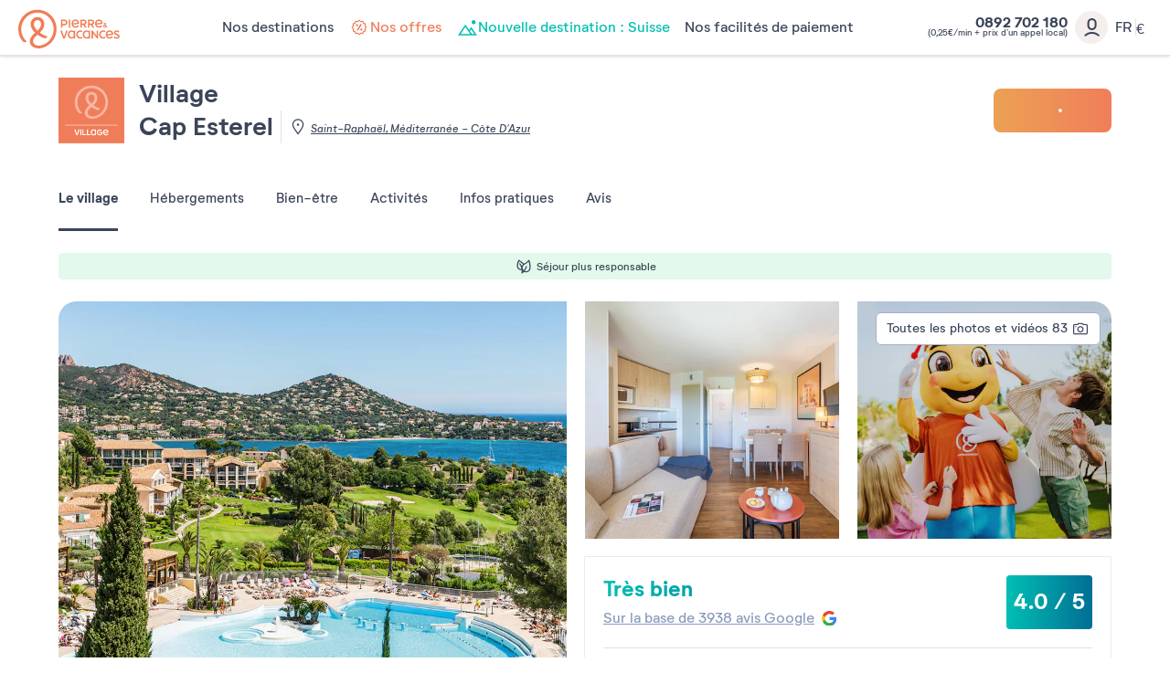

--- FILE ---
content_type: text/html; charset=UTF-8
request_url: https://www.pierreetvacances.com/fr-fr/fp_CEL_location-village-cap-esterel?&adlgid=c%7Cg%7Cpierre%20et%20vacances%20cap%20esterel%7C331862267519%7Ce&gclid=Cj0KCQjwof6WBhD4ARIsAOi65ajhCHDR7i2ZspB1fKRhF1dBjQrf-Przpb6x7kTJNsG6ffKrydvFDPEaAiRAEALw_wcB&gclsrc=aw.ds
body_size: 50509
content:
<!DOCTYPE html><html lang="fr"><head><meta charset="utf-8"><meta http-equiv="X-UA-Compatible" content="IE=edge,chrome=1"><meta name="viewport" content="width=device-width,initial-scale=1"><meta name="format-detection" content="telephone=no"><link rel="dns-prefetch" href="ssa.pierreetvacances.com/16.0.0 }}"><link rel="dns-prefetch" href="static.pierreetvacances.com/145.0.0 }}"><link rel="dns-prefetch" href="photo.pierreetvacances.com }}"><link rel="preconnect" href="https://ssa.pierreetvacances.com/16.0.0" crossorigin><link rel="preconnect" href="https://static.pierreetvacances.com/145.0.0" crossorigin><link rel="preconnect" href="https://photo.pierreetvacances.com" crossorigin><link rel="preload" href="https://ssa.pierreetvacances.com/16.0.0/assets/fonts/icons.woff2" as="font" type="font/woff2" crossorigin><link rel="preload" href="https://ssa.pierreetvacances.com/16.0.0/assets/fonts/NeutrifStudio-Regular.woff2" as="font" type="font/woff2" crossorigin><link rel="preload" href="https://ssa.pierreetvacances.com/16.0.0/assets/fonts/NeutrifStudio-Medium.woff2" as="font" type="font/woff2" crossorigin><link rel="preload" href="https://ssa.pierreetvacances.com/16.0.0/assets/fonts/NeutrifStudio-SemiBold.woff2" as="font" type="font/woff2" crossorigin><link rel="preload" href="https://ssa.pierreetvacances.com/16.0.0/assets/fonts/NeutrifStudio-Bold.woff2" as="font" type="font/woff2" crossorigin><link rel="icon" type="image/png" href="https://ssa.pierreetvacances.com/16.0.0/assets/favicon/32x32_favicon-PV.png"><link rel="apple-touch-icon-precomposed" sizes="72x72" href="https://ssa.pierreetvacances.com/16.0.0/assets/favicon/72x72_favicon-PV.png"><link rel="canonical" href="https://www.pierreetvacances.com/fr-fr/fp_CEL_location-village-cap-esterel" /><title></title><meta name="robots" content="index,follow" /><script>  // Duration in milliseconds to wait while the Kameleoon application file is loaded  var kameleoonLoadingTimeout = 1000;   window.kameleoonQueue = window.kameleoonQueue || [];  window.kameleoonStartLoadTime = new Date().getTime();  if (! document.getElementById("kameleoonLoadingStyleSheet") && ! window.kameleoonDisplayPageTimeOut) {  var kameleoonS = document.getElementsByTagName("script")[0];  var kameleoonCc = "* { visibility: hidden !important; background-image: none !important; }";  var kameleoonStn = document.createElement("style");  kameleoonStn.type = "text/css";  kameleoonStn.id = "kameleoonLoadingStyleSheet";  if (kameleoonStn.styleSheet) {  kameleoonStn.styleSheet.cssText = kameleoonCc;  } else {  kameleoonStn.appendChild(document.createTextNode(kameleoonCc));  }  kameleoonS.parentNode.insertBefore(kameleoonStn, kameleoonS);  window.kameleoonDisplayPage = function(fromEngine) {  if (!fromEngine) {  window.kameleoonTimeout = true;  }  if (kameleoonStn.parentNode) {  kameleoonStn.parentNode.removeChild(kameleoonStn);  }  };  window.kameleoonDisplayPageTimeOut = window.setTimeout(window.kameleoonDisplayPage, kameleoonLoadingTimeout);  }  </script><script src="//rzko3lmicj.kameleoon.eu/kameleoon.js" fetchpriority="high" async></script><link rel="stylesheet" type="text/css" href="https://ssa.pierreetvacances.com/16.0.0/assets/stylesheets/icons.css"><link rel="stylesheet" type="text/css" href="https://ssa.pierreetvacances.com/16.0.0/assets/stylesheets/common.css"><link rel="stylesheet" type="text/css" href="https://static.pierreetvacances.com/145.0.0/assets/stylesheets/common.css"><script> window.dataLayer = window.dataLayer || []; window.dataLayerQueue = window.dataLayerQueue || {}; window.dataLayerPageTemplate = 'PEV_PRODUCT'; /*utile pour le tracking 'click', doit toujours être disponible*/  window.dataLayerQueue.script2_1 = { event: 'page_view', page_language: 'fr-fr', page_shrturl: '/fr-fr/fp_CEL_location-village-cap-esterel', page_name: 'Village Cap Esterel Pierre Vacances appartement de vacances', page_tab: 'tab_pev_residence', page_code: 'PRODUCT', page_template: window.dataLayerPageTemplate, page_type: 'PRODUCT', page_brand: 'Pierre & Vacances Villages', partner_brand: undefined, main_brand: 'Pierre & Vacances', currency: 'EUR', uid: sessionStorage.getItem('emailMd5') != null && sessionStorage.getItem('connected') == 'true' ? sessionStorage.getItem('emailMd5') : null, emailHash: sessionStorage.getItem('emailHash') != null && sessionStorage.getItem('connected') == 'true' ? sessionStorage.getItem('emailHash') : null, brand_site: 'Pierre Vacances', collaboration_type: 'B2C',  }; </script><script> window.dataLayer = window.dataLayer || []; window.dataLayerQueue = window.dataLayerQueue || {}; window.dataLayerQueue.script2_1 = { ...window.dataLayerQueue.script2_1, user_connected: sessionStorage.getItem('connected') && sessionStorage.getItem('connected') === 'true'  ? true : false, commercial_type: 'Fongible', grade: '4.0', reviews: '3938', label_product: 'Village', season: 'WINTER', co: 'France', co_id: 'FR', dest_type: 'MER', de: 'Saint\u0020Raphael', de_id: '163', ge: 'Mediterranee\u0020Cote\u0020D\u0020Azur', ge_id: '17', zt: 'Var\u0020\u002D\u0020C\u00F4te\u0020D\u0027Azur', zt_id: '59', stage_name: 'Product page', fp_template: '3' };  dataLayerQueue.script3_1 = { event: 'view_item', page_product_view: 1, event_sub: 'product_detail', ecommerce: { items: [{ item_name: "Cap Esterel", item_id: 'CEL', item_type: 'Studio', currency: 'EUR', thematics: 'Accommodation', item_brand: "Pierre & Vacances Villages", item_classification: 'WINTER/ACCOMMODATION/MER/FR/Mediterranee Cote D Azur', item_grade: '4.0', item_is_accomodation: true, item_partner_flight: 0, index: 0, quantity: 1, item_co: 'France', item_co_id: 'FR', item_de: "Saint Raphael", item_de_id: '163', item_ge: "Mediterranee Cote D Azur", item_ge_id: '17', item_zt: "Var - Côte D'Azur", item_zt_id: '59', item_list_name: 'product_displayed', item_has_label: 'true', item_distance: '' }] } };  const displayMarketingGroupingName = '17' === '17' && (typeof 'pvr' === 'string') && (['pv', 'pvr', 'pvp'].indexOf('pvr') !== -1 ) ? true : false;  if (displayMarketingGroupingName) { dataLayerQueue.script3_1.ecommerce.items[0].item_distance = ''; } </script><!-- Google Tag Manager - CALL JS --><script> (function (w, d, s, l, i) { w[l] = w[l] || []; w[l].push({ 'gtm.start': new Date().getTime(), event: 'gtm.js' }); const f = d.getElementsByTagName(s)[0]; const j = d.createElement(s); const dl = l != 'dataLayer' ? `&l=${l}` : ''; j.async = true; j.src = '//www.pierreetvacances.com/metrics-fr/b3xrjpu6w61kuw2.js?awl=' + i.replace(/^GTM-/, '') + dl; f.parentNode.insertBefore(j, f); })(window, document, 'script', 'dataLayer', 'GTM-KX2BJW3V'); </script><!-- End Google Tag Manager - CALL JS --><!-- Open Graph --><meta property="og:type" content="website"><meta property="og:url" content="https://www.pierreetvacances.com/fr-fr/fp_CEL_location-village-cap-esterel" /><meta property="og:title" content=""><meta property="og:description" content=""><meta property="og:image" itemprop="image" content="https://photos.pierreetvacances.com/admin/fp2/photos/43/500x375/AAA_120089_43.jpg"><meta property="og:image:width" content="500" /><meta property="og:image:height" content="375" /><!-- Twitter --><meta property="twitter:card" content="summary_large_image"><meta property="twitter:url" content="https://www.pierreetvacances.com/fr-fr/fp_CEL_location-village-cap-esterel"><meta property="twitter:title" content=""><meta property="twitter:description" content=""><meta property="twitter:image" content="https://photos.pierreetvacances.com/admin/fp2/photos/43/500x375/AAA_120089_43.jpg"><link rel="stylesheet" type="text/css" href="https://static.pierreetvacances.com/145.0.0/assets/stylesheets/critical/critical-product.css"><link rel="preload" href="https://static.pierreetvacances.com/145.0.0/assets/stylesheets/product.css" as="style" onload="this.onload=null;this.rel='stylesheet'">
<script>(window.BOOMR_mq=window.BOOMR_mq||[]).push(["addVar",{"rua.upush":"false","rua.cpush":"false","rua.upre":"false","rua.cpre":"true","rua.uprl":"false","rua.cprl":"false","rua.cprf":"false","rua.trans":"SJ-8b6a2101-9033-4aa9-aa23-8cd93b1d18b1","rua.cook":"false","rua.ims":"false","rua.ufprl":"false","rua.cfprl":"false","rua.isuxp":"false","rua.texp":"norulematch","rua.ceh":"false","rua.ueh":"false","rua.ieh.st":"0"}]);</script>
                              <script>!function(e){var n="https://s.go-mpulse.net/boomerang/";if("False"=="True")e.BOOMR_config=e.BOOMR_config||{},e.BOOMR_config.PageParams=e.BOOMR_config.PageParams||{},e.BOOMR_config.PageParams.pci=!0,n="https://s2.go-mpulse.net/boomerang/";if(window.BOOMR_API_key="7NYXU-NN6N6-D7KVB-4GAD8-A4BB3",function(){function e(){if(!r){var e=document.createElement("script");e.id="boomr-scr-as",e.src=window.BOOMR.url,e.async=!0,o.appendChild(e),r=!0}}function t(e){r=!0;var n,t,a,i,d=document,O=window;if(window.BOOMR.snippetMethod=e?"if":"i",t=function(e,n){var t=d.createElement("script");t.id=n||"boomr-if-as",t.src=window.BOOMR.url,BOOMR_lstart=(new Date).getTime(),e=e||d.body,e.appendChild(t)},!window.addEventListener&&window.attachEvent&&navigator.userAgent.match(/MSIE [67]\./))return window.BOOMR.snippetMethod="s",void t(o,"boomr-async");a=document.createElement("IFRAME"),a.src="about:blank",a.title="",a.role="presentation",a.loading="eager",i=(a.frameElement||a).style,i.width=0,i.height=0,i.border=0,i.display="none",o.appendChild(a);try{O=a.contentWindow,d=O.document.open()}catch(_){n=document.domain,a.src="javascript:var d=document.open();d.domain='"+n+"';void 0;",O=a.contentWindow,d=O.document.open()}if(n)d._boomrl=function(){this.domain=n,t()},d.write("<bo"+"dy onload='document._boomrl();'>");else if(O._boomrl=function(){t()},O.addEventListener)O.addEventListener("load",O._boomrl,!1);else if(O.attachEvent)O.attachEvent("onload",O._boomrl);d.close()}function a(e){window.BOOMR_onload=e&&e.timeStamp||(new Date).getTime()}if(!window.BOOMR||!window.BOOMR.version&&!window.BOOMR.snippetExecuted){window.BOOMR=window.BOOMR||{},window.BOOMR.snippetStart=(new Date).getTime(),window.BOOMR.snippetExecuted=!0,window.BOOMR.snippetVersion=14,window.BOOMR.url=n+"7NYXU-NN6N6-D7KVB-4GAD8-A4BB3";var i=document.currentScript||document.getElementsByTagName("script")[0],o=i.parentNode,r=!1,d=document.createElement("link");if(d.relList&&"function"==typeof d.relList.supports&&d.relList.supports("preload")&&"as"in d)window.BOOMR.snippetMethod="p",d.href=window.BOOMR.url,d.rel="preload",d.as="script",d.addEventListener("load",e),d.addEventListener("error",function(){t(!0)}),setTimeout(function(){if(!r)t(!0)},3e3),BOOMR_lstart=(new Date).getTime(),o.appendChild(d);else t(!1);if(window.addEventListener)window.addEventListener("load",a,!1);else if(window.attachEvent)window.attachEvent("onload",a)}}(),"".length>0)if(e&&"performance"in e&&e.performance&&"function"==typeof e.performance.setResourceTimingBufferSize)e.performance.setResourceTimingBufferSize();!function(){if(BOOMR=e.BOOMR||{},BOOMR.plugins=BOOMR.plugins||{},!BOOMR.plugins.AK){var n="true"=="true"?1:0,t="",a="clnxnhyxhzpic2lkggdq-f-01c7896cb-clientnsv4-s.akamaihd.net",i="false"=="true"?2:1,o={"ak.v":"39","ak.cp":"185234","ak.ai":parseInt("347143",10),"ak.ol":"0","ak.cr":8,"ak.ipv":4,"ak.proto":"h2","ak.rid":"136469a7","ak.r":47358,"ak.a2":n,"ak.m":"a","ak.n":"essl","ak.bpcip":"18.219.118.0","ak.cport":54204,"ak.gh":"23.208.24.242","ak.quicv":"","ak.tlsv":"tls1.3","ak.0rtt":"","ak.0rtt.ed":"","ak.csrc":"-","ak.acc":"","ak.t":"1768567175","ak.ak":"hOBiQwZUYzCg5VSAfCLimQ==yHOZd9J0zUya9WJoXpD3vwjM2t7s5wmG7S6T4g1Euc6/[base64]/zUyxehAdKYbyXbDH8l9Pqo5Ni7/RUl2kKplyG4b0PEKKzMzsu0a+TI=","ak.pv":"149","ak.dpoabenc":"","ak.tf":i};if(""!==t)o["ak.ruds"]=t;var r={i:!1,av:function(n){var t="http.initiator";if(n&&(!n[t]||"spa_hard"===n[t]))o["ak.feo"]=void 0!==e.aFeoApplied?1:0,BOOMR.addVar(o)},rv:function(){var e=["ak.bpcip","ak.cport","ak.cr","ak.csrc","ak.gh","ak.ipv","ak.m","ak.n","ak.ol","ak.proto","ak.quicv","ak.tlsv","ak.0rtt","ak.0rtt.ed","ak.r","ak.acc","ak.t","ak.tf"];BOOMR.removeVar(e)}};BOOMR.plugins.AK={akVars:o,akDNSPreFetchDomain:a,init:function(){if(!r.i){var e=BOOMR.subscribe;e("before_beacon",r.av,null,null),e("onbeacon",r.rv,null,null),r.i=!0}return this},is_complete:function(){return!0}}}}()}(window);</script></head><body class="pageProduct pv-ProductWithEngine legacysearchform product js-pageProduct b2c-univers pev-univers criticals"><a class="link-skipNav u-Visible-desktop js-skipNav" href="#">skipNavLink</a><noscript><iframe src="//www.pierreetvacances.com/metrics-fr/ns.html?id=GTM-KX2BJW3V" height="0" width="0" style="display:none;visibility:hidden"></iframe></noscript><header class="mainHeader js-mainHeader "><div class="mainHeader-container js-mainHeader-container"><div class="mainHeader-grid"><div class="mainHeader-burger"><button type="button" class="mainHeader-button mainHeader-button--burger js-mainHeader-burger"><i class="icon icon-close" aria-hidden="true"></i><i class="icon icon-burger" aria-hidden="true"></i></button></div><div class="mainHeader-logo"><a href="https://www.pierreetvacances.com" class="mainHeader-logoLink" title="Plus de 500 locations de vacances en Europe et dans les îles"><svg class="mainHeader-logoPicture" xmlns="http://www.w3.org/2000/svg" viewBox="0 -10 673 270"><style>.st99{fill:#f27c54}</style><path class="st99" d="M127.2 0C57 0 0 57.1 0 127.2c0 28.5 10.3 57.1 25.7 75.8 5.6 6.5 11.7 10.3 17.8 10.3 4.2 0 8.9-1.9 12.6-6.1-22-15.9-36.5-47.7-36.5-80 0-59.9 48.2-108.5 107.6-108.5s107.6 48.6 107.6 108.5c0 58-47.2 108.5-99.1 108.5-22.3 0-37.5-12-37.5-29 0-14 8.4-25.7 29.1-42.9 12.6 9.1 25.9 16.1 37.1 20.4 17.3 6.5 25.7 2.3 28.5-9.4-15.3-4.2-33.8-13-50-24.4 16.9-15.7 29.8-33.9 29.8-56 0-26.7-19.8-46.3-45.5-46.3S82 67.7 82 94.4c0 21.4 12.8 41 29.7 56.7-25.9 22.3-35.1 38.5-35.1 56.9 0 26.8 24.2 45.8 57.5 45.8 55.2 0 119.7-51 119.7-126.7C253.9 57 197.3 0 127.2 0zm-23.7 95.4c0-16.8 9.6-27.1 23.7-27.1s24 10.3 24 27.1c0 15.8-10.3 29.5-24 42.4-14-13-23.7-27.9-23.7-42.4zM334.9 65h9.7v52.4h-9.7zM293.2 102.9h11.1c13.1 0 21.6-7.5 21.6-19.1 0-11.5-8.4-18.9-21.6-18.9h-20.9v52.4h9.7l.1-14.4zm0-28.9h10.7c7.5 0 12.2 3.7 12.2 9.8s-4.7 10-12.2 10h-10.7V74zM421.8 99.7h8.6c3.7 5.9 8.3 11.8 13.7 17.6h10.4c-5-6.4-9.5-12.7-13.4-18.8 7.6-2.4 12.2-8.2 12.2-16.1 0-10.7-8.1-17.4-20.6-17.4h-20.5v52.4h9.7V99.7h-.1zm0-25.7h10.4c6.9 0 11.3 3.2 11.3 8.4s-4.3 8.5-11.3 8.5h-10.4V74zM504.8 117.3c-5-6.4-9.5-12.7-13.4-18.8 7.6-2.4 12.2-8.2 12.2-16.1 0-10.7-8.1-17.4-20.6-17.4h-20.6v52.4h9.7V99.7h8.6c3.7 5.9 8.3 11.8 13.7 17.6h10.4zm-22.3-26.4h-10.4V74.1h10.4c6.9 0 11.3 3.2 11.3 8.4-.1 5.1-4.4 8.4-11.3 8.4zM574.2 117.7c3.3 0 6.2-1.2 8.5-3.3 1.7 1.3 3.1 2.4 4 2.9h6c-.8-.7-3.8-3.1-7.3-6.2.8-1.3 1.5-2.8 2-4.4.8-2.4.8-5.5-2.8-5.8-.4 2.9-1.3 5.3-2.4 7.2-2.1-2.1-4.2-4.3-5.9-6.5 3.6-2.1 7.2-4.3 7.2-8.7 0-4.2-3.3-7.3-8.1-7.3-5.1 0-8.4 3.7-8.4 7.8 0 2.2.9 4.6 2.4 7.1-3 1.9-5.7 4.4-5.7 8.5.2 5.5 5.1 8.7 10.5 8.7zm1.4-27.6c1.8 0 3 1.2 3 3 0 2.2-2.1 3.5-4.7 5-1-1.7-1.6-3.3-1.6-4.7 0-1.9 1.3-3.3 3.3-3.3zm-3.4 14.1c2.1 2.6 4.7 5.1 7.1 7.3-1.4 1-3 1.6-4.6 1.6-2.9 0-5.1-1.7-5.1-4.3 0-2 1-3.3 2.6-4.6zM401.2 106.9l-6.7-5.5c-3.8 5.1-9 7.8-14.8 7.8-8.3 0-14.1-4.6-16-12.4 13.7.4 26.9-1.4 40-5.6V90c0-15.5-10.2-26-24.7-26-15.4 0-25.8 11.8-25.8 27.1 0 16 11.4 27.2 26.5 27.2 9.3 0 17.5-4.5 21.5-11.4zm-22.1-33.8c7.4 0 12.5 4.2 14.3 11.7-7.9 2.5-16.4 3.7-30.1 4.2.8-9.7 6.7-15.9 15.8-15.9zM556.9 106.9l-6.7-5.5c-3.8 5.1-9 7.8-14.8 7.8-8.3 0-14.1-4.6-16-12.4 13.7.4 26.9-1.4 40-5.6V90c0-15.5-10.2-26-24.7-26-15.4 0-25.8 11.8-25.8 27.1 0 16 11.4 27.2 26.5 27.2 9.2 0 17.5-4.5 21.5-11.4zm-22.2-33.8c7.4 0 12.5 4.2 14.3 11.7-7.9 2.5-16.4 3.7-30.1 4.2.8-9.7 6.8-15.9 15.8-15.9zM410.9 180.8c-9.7 0-16.9-7.6-16.9-18.1 0-10.4 7.3-18.1 16.9-18.1 4 0 7.5 1.3 10.4 3.7l4.7-7.6c-4.7-3.4-9.9-5.1-15.7-5.1-15.1 0-26.2 11.5-26.2 27.2 0 15.6 11.1 27.2 26.2 27.2 6.4 0 12.1-2 16.6-5.9l-4.9-7.6c-3 2.8-6.8 4.3-11.1 4.3zM563.2 180.8c-9.7 0-16.9-7.6-16.9-18.1 0-10.4 7.3-18.1 16.9-18.1 4 0 7.5 1.3 10.4 3.7l4.7-7.6c-4.7-3.4-9.9-5.1-15.7-5.1-15.1 0-26.2 11.5-26.2 27.2 0 15.6 11.1 27.2 26.2 27.2 6.4 0 12.1-2 16.6-5.9l-4.9-7.6c-3 2.8-6.8 4.3-11.1 4.3zM368.8 140.8c-4.7-3.6-9.2-5.2-14.8-5.2-15 0-26.1 11.5-26.1 27.2S339.1 190 354 190c5.2 0 9.5-1.4 13.9-4.5l.9 3.6h7.9v-52.4h-5l-2.9 4.1zm-1.7 34.3c-3.2 3.7-7.5 5.7-12.5 5.7-9.7 0-16.8-7.6-16.8-18.1 0-10.4 7.2-18.1 16.8-18.1 5 0 9.4 2.1 12.5 5.8v24.7zM468.3 140.8c-4.7-3.6-9.2-5.2-14.8-5.2-15 0-26.1 11.5-26.1 27.2s11.2 27.2 26.1 27.2c5.2 0 9.5-1.4 13.9-4.5l.9 3.6h7.9v-52.4h-5l-2.9 4.1zm-1.7 34.3c-3.2 3.7-7.5 5.7-12.5 5.7-9.7 0-16.8-7.6-16.8-18.1 0-10.4 7.2-18.1 16.8-18.1 5 0 9.4 2.1 12.5 5.8v24.7zM303.4 177.5l-13.8-41h-11l19.1 52.4h10.9l19.1-52.4h-10.6zM605.5 135.6c-15.4 0-25.8 11.8-25.8 27.1 0 16 11.4 27.2 26.5 27.2 9.2 0 17.4-4.5 21.5-11.4L621 173c-3.8 5.1-9 7.8-14.8 7.8-8.3 0-14.1-4.6-16-12.4 13.7.4 26.9-1.4 40-5.6v-1.2c0-15.5-10.2-26-24.7-26zm-15.8 25c.8-9.7 6.7-15.9 15.8-15.9 7.4 0 12.5 4.2 14.3 11.7-7.9 2.5-16.4 3.7-30.1 4.2zM644.5 150.2c0-2.7 2.6-5.5 9.4-5.5 3.7 0 8.4.9 12.9 4l3.8-8c-4.3-3-10.6-5.1-17-5.1-10.7 0-18.9 5.8-18.9 15.2 0 17.4 27.6 15 27.6 24.2 0 3.1-3.1 5.8-9.7 5.8-4.2 0-9.7-1.1-14.9-5.1l-3.8 8c4.7 3.7 11.7 6.3 19 6.3 11.4 0 19.3-6.3 19.3-15.4 0-17.3-27.7-15.7-27.7-24.4zM519.5 171.1L493 136.5h-7.2v52.4h9.6v-34.5l26.5 34.5h7.1v-52.4h-9.5z"/></svg></a></div><div class="mainHeader-navigation js-mainHeader-navigation"><div class="mainHeader-header"><div class="mainHeader-navigation--logo"><svg class="mainHeader-logoPicture" xmlns="http://www.w3.org/2000/svg" viewBox="0 -10 673 270"><style>.st99{fill:#f27c54}</style><path class="st99" d="M127.2 0C57 0 0 57.1 0 127.2c0 28.5 10.3 57.1 25.7 75.8 5.6 6.5 11.7 10.3 17.8 10.3 4.2 0 8.9-1.9 12.6-6.1-22-15.9-36.5-47.7-36.5-80 0-59.9 48.2-108.5 107.6-108.5s107.6 48.6 107.6 108.5c0 58-47.2 108.5-99.1 108.5-22.3 0-37.5-12-37.5-29 0-14 8.4-25.7 29.1-42.9 12.6 9.1 25.9 16.1 37.1 20.4 17.3 6.5 25.7 2.3 28.5-9.4-15.3-4.2-33.8-13-50-24.4 16.9-15.7 29.8-33.9 29.8-56 0-26.7-19.8-46.3-45.5-46.3S82 67.7 82 94.4c0 21.4 12.8 41 29.7 56.7-25.9 22.3-35.1 38.5-35.1 56.9 0 26.8 24.2 45.8 57.5 45.8 55.2 0 119.7-51 119.7-126.7C253.9 57 197.3 0 127.2 0zm-23.7 95.4c0-16.8 9.6-27.1 23.7-27.1s24 10.3 24 27.1c0 15.8-10.3 29.5-24 42.4-14-13-23.7-27.9-23.7-42.4zM334.9 65h9.7v52.4h-9.7zM293.2 102.9h11.1c13.1 0 21.6-7.5 21.6-19.1 0-11.5-8.4-18.9-21.6-18.9h-20.9v52.4h9.7l.1-14.4zm0-28.9h10.7c7.5 0 12.2 3.7 12.2 9.8s-4.7 10-12.2 10h-10.7V74zM421.8 99.7h8.6c3.7 5.9 8.3 11.8 13.7 17.6h10.4c-5-6.4-9.5-12.7-13.4-18.8 7.6-2.4 12.2-8.2 12.2-16.1 0-10.7-8.1-17.4-20.6-17.4h-20.5v52.4h9.7V99.7h-.1zm0-25.7h10.4c6.9 0 11.3 3.2 11.3 8.4s-4.3 8.5-11.3 8.5h-10.4V74zM504.8 117.3c-5-6.4-9.5-12.7-13.4-18.8 7.6-2.4 12.2-8.2 12.2-16.1 0-10.7-8.1-17.4-20.6-17.4h-20.6v52.4h9.7V99.7h8.6c3.7 5.9 8.3 11.8 13.7 17.6h10.4zm-22.3-26.4h-10.4V74.1h10.4c6.9 0 11.3 3.2 11.3 8.4-.1 5.1-4.4 8.4-11.3 8.4zM574.2 117.7c3.3 0 6.2-1.2 8.5-3.3 1.7 1.3 3.1 2.4 4 2.9h6c-.8-.7-3.8-3.1-7.3-6.2.8-1.3 1.5-2.8 2-4.4.8-2.4.8-5.5-2.8-5.8-.4 2.9-1.3 5.3-2.4 7.2-2.1-2.1-4.2-4.3-5.9-6.5 3.6-2.1 7.2-4.3 7.2-8.7 0-4.2-3.3-7.3-8.1-7.3-5.1 0-8.4 3.7-8.4 7.8 0 2.2.9 4.6 2.4 7.1-3 1.9-5.7 4.4-5.7 8.5.2 5.5 5.1 8.7 10.5 8.7zm1.4-27.6c1.8 0 3 1.2 3 3 0 2.2-2.1 3.5-4.7 5-1-1.7-1.6-3.3-1.6-4.7 0-1.9 1.3-3.3 3.3-3.3zm-3.4 14.1c2.1 2.6 4.7 5.1 7.1 7.3-1.4 1-3 1.6-4.6 1.6-2.9 0-5.1-1.7-5.1-4.3 0-2 1-3.3 2.6-4.6zM401.2 106.9l-6.7-5.5c-3.8 5.1-9 7.8-14.8 7.8-8.3 0-14.1-4.6-16-12.4 13.7.4 26.9-1.4 40-5.6V90c0-15.5-10.2-26-24.7-26-15.4 0-25.8 11.8-25.8 27.1 0 16 11.4 27.2 26.5 27.2 9.3 0 17.5-4.5 21.5-11.4zm-22.1-33.8c7.4 0 12.5 4.2 14.3 11.7-7.9 2.5-16.4 3.7-30.1 4.2.8-9.7 6.7-15.9 15.8-15.9zM556.9 106.9l-6.7-5.5c-3.8 5.1-9 7.8-14.8 7.8-8.3 0-14.1-4.6-16-12.4 13.7.4 26.9-1.4 40-5.6V90c0-15.5-10.2-26-24.7-26-15.4 0-25.8 11.8-25.8 27.1 0 16 11.4 27.2 26.5 27.2 9.2 0 17.5-4.5 21.5-11.4zm-22.2-33.8c7.4 0 12.5 4.2 14.3 11.7-7.9 2.5-16.4 3.7-30.1 4.2.8-9.7 6.8-15.9 15.8-15.9zM410.9 180.8c-9.7 0-16.9-7.6-16.9-18.1 0-10.4 7.3-18.1 16.9-18.1 4 0 7.5 1.3 10.4 3.7l4.7-7.6c-4.7-3.4-9.9-5.1-15.7-5.1-15.1 0-26.2 11.5-26.2 27.2 0 15.6 11.1 27.2 26.2 27.2 6.4 0 12.1-2 16.6-5.9l-4.9-7.6c-3 2.8-6.8 4.3-11.1 4.3zM563.2 180.8c-9.7 0-16.9-7.6-16.9-18.1 0-10.4 7.3-18.1 16.9-18.1 4 0 7.5 1.3 10.4 3.7l4.7-7.6c-4.7-3.4-9.9-5.1-15.7-5.1-15.1 0-26.2 11.5-26.2 27.2 0 15.6 11.1 27.2 26.2 27.2 6.4 0 12.1-2 16.6-5.9l-4.9-7.6c-3 2.8-6.8 4.3-11.1 4.3zM368.8 140.8c-4.7-3.6-9.2-5.2-14.8-5.2-15 0-26.1 11.5-26.1 27.2S339.1 190 354 190c5.2 0 9.5-1.4 13.9-4.5l.9 3.6h7.9v-52.4h-5l-2.9 4.1zm-1.7 34.3c-3.2 3.7-7.5 5.7-12.5 5.7-9.7 0-16.8-7.6-16.8-18.1 0-10.4 7.2-18.1 16.8-18.1 5 0 9.4 2.1 12.5 5.8v24.7zM468.3 140.8c-4.7-3.6-9.2-5.2-14.8-5.2-15 0-26.1 11.5-26.1 27.2s11.2 27.2 26.1 27.2c5.2 0 9.5-1.4 13.9-4.5l.9 3.6h7.9v-52.4h-5l-2.9 4.1zm-1.7 34.3c-3.2 3.7-7.5 5.7-12.5 5.7-9.7 0-16.8-7.6-16.8-18.1 0-10.4 7.2-18.1 16.8-18.1 5 0 9.4 2.1 12.5 5.8v24.7zM303.4 177.5l-13.8-41h-11l19.1 52.4h10.9l19.1-52.4h-10.6zM605.5 135.6c-15.4 0-25.8 11.8-25.8 27.1 0 16 11.4 27.2 26.5 27.2 9.2 0 17.4-4.5 21.5-11.4L621 173c-3.8 5.1-9 7.8-14.8 7.8-8.3 0-14.1-4.6-16-12.4 13.7.4 26.9-1.4 40-5.6v-1.2c0-15.5-10.2-26-24.7-26zm-15.8 25c.8-9.7 6.7-15.9 15.8-15.9 7.4 0 12.5 4.2 14.3 11.7-7.9 2.5-16.4 3.7-30.1 4.2zM644.5 150.2c0-2.7 2.6-5.5 9.4-5.5 3.7 0 8.4.9 12.9 4l3.8-8c-4.3-3-10.6-5.1-17-5.1-10.7 0-18.9 5.8-18.9 15.2 0 17.4 27.6 15 27.6 24.2 0 3.1-3.1 5.8-9.7 5.8-4.2 0-9.7-1.1-14.9-5.1l-3.8 8c4.7 3.7 11.7 6.3 19 6.3 11.4 0 19.3-6.3 19.3-15.4 0-17.3-27.7-15.7-27.7-24.4zM519.5 171.1L493 136.5h-7.2v52.4h9.6v-34.5l26.5 34.5h7.1v-52.4h-9.5z"/></svg></div><div class="mainHeader-navigation--close js-mainHeader-navigation--close"><i class="icon icon-close" aria-hidden="true"></i></div></div><nav class="mainHeader-navList js-Navigation"><div class="mainHeader-button mainHeader-button--nav js-Navigation-link js-Tracking--link" data-layer="DESTINATIONS"  data-tracking='{"c":"nav_bar","a":"main","l":"Nos destinations"}'><span class="mainHeader-navLabel">Nos destinations</span><span class="mainHeader-navIcon"><i class="icon icon-v2" aria-hidden="true"></i></span></div><a href="https://www.pierreetvacances.com/fr-fr/offres-location-vacances_ms" target="_self" class="mainHeader-button mainHeader-button--nav js-Tracking--link" data-layer="TAB_5"  data-tracking='{"li":"1","c":"nav_bar","a":"main","l":"Nos offres"}'><span class="mainHeader-navLabel abricot"><svg xmlns="http://www.w3.org/2000/svg" width="24" height="24" viewBox="0 0 24 24" fill="none"><path d="M11.9595 3.60001C11.824 3.61005 11.6956 3.66494 11.5947 3.75601L10.1427 5.06881L8.22271 4.65601C8.07717 4.62663 7.9259 4.65138 7.79732 4.72562C7.66873 4.79986 7.57165 4.91847 7.52431 5.05921L6.92431 6.92881L5.05471 7.52881C4.91436 7.57517 4.79584 7.67134 4.72155 7.79913C4.64727 7.92692 4.62235 8.07749 4.65151 8.22241L5.06431 10.1424L3.75151 11.5944C3.65184 11.705 3.59668 11.8487 3.59668 11.9976C3.59668 12.1465 3.65184 12.2902 3.75151 12.4008L5.06431 13.8552L4.65151 15.7752C4.6217 15.9205 4.64631 16.0716 4.72064 16.1999C4.79498 16.3283 4.91387 16.4248 5.05471 16.4712L6.92431 17.0712L7.52431 18.936C7.56929 19.0776 7.66498 19.1975 7.793 19.2728C7.92101 19.3481 8.07234 19.3735 8.21791 19.344L10.1379 18.9312L11.5899 20.244C11.7001 20.3447 11.8439 20.4005 11.9931 20.4005C12.1423 20.4005 12.2862 20.3447 12.3963 20.244L13.8507 18.9312L15.7707 19.344C15.9166 19.3736 16.0683 19.3483 16.1967 19.273C16.3251 19.1977 16.4212 19.0777 16.4667 18.936L17.0667 17.0712L18.9315 16.4712C19.0731 16.4262 19.193 16.3305 19.2683 16.2025C19.3436 16.0745 19.369 15.9232 19.3395 15.7776L18.9267 13.8576L20.2395 12.4008C20.3392 12.2902 20.3943 12.1465 20.3943 11.9976C20.3943 11.8487 20.3392 11.705 20.2395 11.5944L18.9267 10.1544L19.3395 8.23441C19.3691 8.08852 19.3438 7.93685 19.2685 7.80844C19.1932 7.68002 19.0732 7.58388 18.9315 7.53841L17.0667 6.93841L16.4667 5.06881C16.4199 4.92826 16.3232 4.8097 16.1951 4.73543C16.0669 4.66117 15.9159 4.63634 15.7707 4.66561L13.8507 5.07841L12.3963 3.76561C12.295 3.66787 12.1624 3.6092 12.0219 3.60001H11.9595ZM12.0003 5.01361L13.2819 6.16801C13.3527 6.23211 13.4377 6.2784 13.53 6.30303C13.6222 6.32765 13.719 6.32991 13.8123 6.30961L15.4923 5.94721L16.0227 7.59121C16.0515 7.68169 16.1014 7.76408 16.1681 7.83165C16.2348 7.89922 16.3166 7.95006 16.4067 7.98001L18.0507 8.50801L17.6883 10.188C17.6688 10.2806 17.6715 10.3764 17.6961 10.4678C17.7207 10.5591 17.7665 10.6434 17.8299 10.7136L18.9915 12L17.8323 13.2816C17.7684 13.3525 17.7222 13.4375 17.6976 13.5297C17.673 13.622 17.6706 13.7187 17.6907 13.812L18.0531 15.492L16.4091 16.0224C16.3187 16.0511 16.2365 16.1012 16.1697 16.1685C16.1028 16.2357 16.0532 16.3182 16.0251 16.4088L15.4947 18.0504L13.8147 17.6856C13.7214 17.6653 13.6246 17.6676 13.5324 17.6922C13.4401 17.7168 13.3551 17.7631 13.2843 17.8272L12.0003 18.9912L10.7211 17.832C10.6504 17.7686 10.5658 17.7227 10.474 17.6981C10.3823 17.6735 10.2861 17.6709 10.1931 17.6904L8.51311 18.0528L7.98751 16.4088C7.95763 16.319 7.9071 16.2375 7.84 16.1708C7.77289 16.1041 7.69107 16.0541 7.60111 16.0248L5.95231 15.4944L6.30991 13.8144C6.33022 13.7211 6.32796 13.6243 6.30333 13.5321C6.2787 13.4398 6.23242 13.3548 6.16831 13.284L5.01391 12L6.16831 10.7232C6.23326 10.6535 6.28012 10.5689 6.30481 10.4768C6.32949 10.3848 6.33125 10.2881 6.30991 10.1952L5.95231 8.51521L7.59151 7.98961C7.68154 7.9592 7.7634 7.90856 7.83081 7.84158C7.89821 7.77459 7.94935 7.69305 7.98031 7.60321L8.50591 5.95921L10.1859 6.32161C10.2792 6.34191 10.376 6.33965 10.4683 6.31502C10.5605 6.2904 10.6455 6.24411 10.7163 6.18001L12.0003 5.01361ZM9.58831 8.37361C9.35098 8.37361 9.11897 8.44398 8.92163 8.57584C8.72429 8.7077 8.57048 8.89511 8.47966 9.11439C8.38883 9.33366 8.36507 9.57494 8.41137 9.80771C8.45767 10.0405 8.57196 10.2543 8.73979 10.4221C8.90761 10.59 9.12143 10.7042 9.3542 10.7505C9.58698 10.7969 9.82826 10.7731 10.0475 10.6823C10.2668 10.5914 10.4542 10.4376 10.5861 10.2403C10.7179 10.043 10.7883 9.81094 10.7883 9.57361C10.7858 9.2566 10.6579 8.95347 10.4326 8.73043C10.2073 8.50739 9.90293 8.38256 9.58591 8.38321L9.58831 8.37361ZM13.1883 8.37361L9.58831 14.3736V15.5736H10.7883L14.3883 9.57361V8.37361H13.1883ZM14.3883 13.1736C14.151 13.1736 13.919 13.244 13.7216 13.3758C13.5243 13.5077 13.3705 13.6951 13.2797 13.9144C13.1888 14.1337 13.1651 14.3749 13.2114 14.6077C13.2577 14.8405 13.372 15.0543 13.5398 15.2221C13.7076 15.39 13.9214 15.5042 14.1542 15.5505C14.387 15.5969 14.6283 15.5731 14.8475 15.4823C15.0668 15.3914 15.2542 15.2376 15.3861 15.0403C15.5179 14.843 15.5883 14.6109 15.5883 14.3736C15.5883 14.0553 15.4619 13.7501 15.2368 13.5251C15.0118 13.3 14.7066 13.1736 14.3883 13.1736Z" fill="#3B4559"/></svg>Nos offres</span></a><a href="https://www.pierreetvacances.com/fr-fr/voyage-suisse_ms" target="_self" class="mainHeader-button mainHeader-button--nav js-Tracking--link" data-layer="TAB_6"  data-tracking='{"li":"1","c":"nav_bar","a":"main","l":"Nouvelle destination : Suisse"}'><span class="mainHeader-navLabel bleulagon"><svg xmlns="http://www.w3.org/2000/svg" width="24" height="24" viewBox="0 0 24 24" fill="none"><path d="M19.1797 4C17.9375 4 16.9297 5.02614 16.9297 6.29091C16.9297 7.55568 17.9375 8.58182 19.1797 8.58182C20.4219 8.58182 21.4297 7.55568 21.4297 6.29091C21.4297 5.02614 20.4219 4 19.1797 4ZM10.1797 8.76676L9.56445 9.67358L2 20.8H22.8594L16.5195 11.4753L15.9043 12.3821L14.2695 14.7864L10.1797 8.76676ZM10.1797 11.4455L13.3555 16.1227L15.5 19.2727H4.85938L10.1797 11.4455ZM16.5195 14.1599L20 19.2727H17.3223L15.1836 16.1227L16.5195 14.1599Z" fill="#3B4559"/></svg>Nouvelle destination : Suisse</span></a><div class="mainHeader-button mainHeader-button--nav js-Navigation-link js-Tracking--link" data-layer="PAYMENT"  data-tracking='{"c":"nav_bar","a":"main","l":"Nos facilit\u00e9s de paiement"}'><span class="mainHeader-navLabel">Nos facilités de paiement</span><span class="mainHeader-navIcon"><i class="icon icon-v2" aria-hidden="true"></i></span></div></nav><div class="mainHeader-navList mainHeader-navList--mobile"><button type="button" class="mainHeader-button mainHeader-button--nav mainHeader-button--Language js-Navigation-link" data-layer="MARKET"><span class="mainHeader-navLabel">Modifier votre langue / devise</span><span class="mainHeader-market"><span class="mainHeader-marketLanguage">FR</span><span class="mainHeader-marketCurrency js-mainHeader-Currency">&euro;</span><span class="mainHeader-navIcon"><i class="icon icon-v2" aria-hidden="true"></i></span></span></button><a href="tel:0892 702 180" class="u-Hidden-mobile mainHeader-button mainHeader-button--nav"><span class="mainHeader-call"><p><strong class="u-Font-Size--24px">0892 702 180</strong><br />(<span dir="ltr">0,25&euro; TTC / min</span>)</p></span><span class="mainHeader-navIcon"><i class="icon icon-telephone" aria-hidden="true"></i></span></a><a href="https://www.pierreetvacances.com/fr-fr/contact_ms" target="_self" class="mainHeader-button mainHeader-button--nav mainHeader-button--contact"><span class="mainHeader-navIcon"><i class="icon icon-question" aria-hidden="true"></i></span><span class="mainHeader-navLabel">Voir tous nos contacts</span></a></div></div><div class="mainHeader-cmds js-mainHeader-cmds"><a class="mainHeader-button mainHeader-button--search" href="https://www.pierreetvacances.com/fr-fr/search" title="Chercher une destination"><i class="icon icon-search" aria-hidden="true"></i></a><button type="button" class="mainHeader-button mainHeader-button--callMobile js-Navigation-callMobile js-Navigation-link" data-layer="CALL"><i class="icon icon-close" aria-hidden="true"></i><i class="icon icon-telephone" aria-hidden="true"></i></button><button type="button" class="mainHeader-button mainHeader-button--accountMobile js-Navigation-accountMobile js-Navigation-link" data-layer="ACCOUNT"><i class="icon icon-close" aria-hidden="true"></i><i class="icon icon-user" aria-hidden="true"></i></button><button type="button" class="mainHeader-button mainHeader-button--call js-Navigation-link" data-layer="CONTACT"><span class="mainHeader-call"><span class="mainHeader-callPhone">0892 702 180</span><span class="mainHeader-callPrice">(0,25€/min + prix d’un appel local)</span></span></button><button type="button" class="mainHeader-button mainHeader-button--account js-Navigation-link js-Navigation-account" data-layer="ACCOUNT"><i class="icon icon-user" aria-hidden="true"></i></button><button type="button" class="mainHeader-button mainHeader-button--market js-Navigation-link" data-layer="MARKET"><span class="mainHeader-market"><span class="mainHeader-marketLanguage">FR</span><span class="mainHeader-marketCurrency js-mainHeader-Currency">&euro;</span></span></button></div></div><div class="mainHeader-overlay"></div></div><div class="headerLayer js-headerLayer"><div class="headerLayer-header"><button type="button" class="headerLayer-button headerLayer-buttonBack js-headerLayer-close"><i class="icon icon-arrowRight-v2" aria-hidden="true"></i></button><div class="mainHeader-navigation--logo"><svg class="mainHeader-logoPicture" xmlns="http://www.w3.org/2000/svg" viewBox="0 -10 673 270"><style>.st99{fill:#f27c54}</style><path class="st99" d="M127.2 0C57 0 0 57.1 0 127.2c0 28.5 10.3 57.1 25.7 75.8 5.6 6.5 11.7 10.3 17.8 10.3 4.2 0 8.9-1.9 12.6-6.1-22-15.9-36.5-47.7-36.5-80 0-59.9 48.2-108.5 107.6-108.5s107.6 48.6 107.6 108.5c0 58-47.2 108.5-99.1 108.5-22.3 0-37.5-12-37.5-29 0-14 8.4-25.7 29.1-42.9 12.6 9.1 25.9 16.1 37.1 20.4 17.3 6.5 25.7 2.3 28.5-9.4-15.3-4.2-33.8-13-50-24.4 16.9-15.7 29.8-33.9 29.8-56 0-26.7-19.8-46.3-45.5-46.3S82 67.7 82 94.4c0 21.4 12.8 41 29.7 56.7-25.9 22.3-35.1 38.5-35.1 56.9 0 26.8 24.2 45.8 57.5 45.8 55.2 0 119.7-51 119.7-126.7C253.9 57 197.3 0 127.2 0zm-23.7 95.4c0-16.8 9.6-27.1 23.7-27.1s24 10.3 24 27.1c0 15.8-10.3 29.5-24 42.4-14-13-23.7-27.9-23.7-42.4zM334.9 65h9.7v52.4h-9.7zM293.2 102.9h11.1c13.1 0 21.6-7.5 21.6-19.1 0-11.5-8.4-18.9-21.6-18.9h-20.9v52.4h9.7l.1-14.4zm0-28.9h10.7c7.5 0 12.2 3.7 12.2 9.8s-4.7 10-12.2 10h-10.7V74zM421.8 99.7h8.6c3.7 5.9 8.3 11.8 13.7 17.6h10.4c-5-6.4-9.5-12.7-13.4-18.8 7.6-2.4 12.2-8.2 12.2-16.1 0-10.7-8.1-17.4-20.6-17.4h-20.5v52.4h9.7V99.7h-.1zm0-25.7h10.4c6.9 0 11.3 3.2 11.3 8.4s-4.3 8.5-11.3 8.5h-10.4V74zM504.8 117.3c-5-6.4-9.5-12.7-13.4-18.8 7.6-2.4 12.2-8.2 12.2-16.1 0-10.7-8.1-17.4-20.6-17.4h-20.6v52.4h9.7V99.7h8.6c3.7 5.9 8.3 11.8 13.7 17.6h10.4zm-22.3-26.4h-10.4V74.1h10.4c6.9 0 11.3 3.2 11.3 8.4-.1 5.1-4.4 8.4-11.3 8.4zM574.2 117.7c3.3 0 6.2-1.2 8.5-3.3 1.7 1.3 3.1 2.4 4 2.9h6c-.8-.7-3.8-3.1-7.3-6.2.8-1.3 1.5-2.8 2-4.4.8-2.4.8-5.5-2.8-5.8-.4 2.9-1.3 5.3-2.4 7.2-2.1-2.1-4.2-4.3-5.9-6.5 3.6-2.1 7.2-4.3 7.2-8.7 0-4.2-3.3-7.3-8.1-7.3-5.1 0-8.4 3.7-8.4 7.8 0 2.2.9 4.6 2.4 7.1-3 1.9-5.7 4.4-5.7 8.5.2 5.5 5.1 8.7 10.5 8.7zm1.4-27.6c1.8 0 3 1.2 3 3 0 2.2-2.1 3.5-4.7 5-1-1.7-1.6-3.3-1.6-4.7 0-1.9 1.3-3.3 3.3-3.3zm-3.4 14.1c2.1 2.6 4.7 5.1 7.1 7.3-1.4 1-3 1.6-4.6 1.6-2.9 0-5.1-1.7-5.1-4.3 0-2 1-3.3 2.6-4.6zM401.2 106.9l-6.7-5.5c-3.8 5.1-9 7.8-14.8 7.8-8.3 0-14.1-4.6-16-12.4 13.7.4 26.9-1.4 40-5.6V90c0-15.5-10.2-26-24.7-26-15.4 0-25.8 11.8-25.8 27.1 0 16 11.4 27.2 26.5 27.2 9.3 0 17.5-4.5 21.5-11.4zm-22.1-33.8c7.4 0 12.5 4.2 14.3 11.7-7.9 2.5-16.4 3.7-30.1 4.2.8-9.7 6.7-15.9 15.8-15.9zM556.9 106.9l-6.7-5.5c-3.8 5.1-9 7.8-14.8 7.8-8.3 0-14.1-4.6-16-12.4 13.7.4 26.9-1.4 40-5.6V90c0-15.5-10.2-26-24.7-26-15.4 0-25.8 11.8-25.8 27.1 0 16 11.4 27.2 26.5 27.2 9.2 0 17.5-4.5 21.5-11.4zm-22.2-33.8c7.4 0 12.5 4.2 14.3 11.7-7.9 2.5-16.4 3.7-30.1 4.2.8-9.7 6.8-15.9 15.8-15.9zM410.9 180.8c-9.7 0-16.9-7.6-16.9-18.1 0-10.4 7.3-18.1 16.9-18.1 4 0 7.5 1.3 10.4 3.7l4.7-7.6c-4.7-3.4-9.9-5.1-15.7-5.1-15.1 0-26.2 11.5-26.2 27.2 0 15.6 11.1 27.2 26.2 27.2 6.4 0 12.1-2 16.6-5.9l-4.9-7.6c-3 2.8-6.8 4.3-11.1 4.3zM563.2 180.8c-9.7 0-16.9-7.6-16.9-18.1 0-10.4 7.3-18.1 16.9-18.1 4 0 7.5 1.3 10.4 3.7l4.7-7.6c-4.7-3.4-9.9-5.1-15.7-5.1-15.1 0-26.2 11.5-26.2 27.2 0 15.6 11.1 27.2 26.2 27.2 6.4 0 12.1-2 16.6-5.9l-4.9-7.6c-3 2.8-6.8 4.3-11.1 4.3zM368.8 140.8c-4.7-3.6-9.2-5.2-14.8-5.2-15 0-26.1 11.5-26.1 27.2S339.1 190 354 190c5.2 0 9.5-1.4 13.9-4.5l.9 3.6h7.9v-52.4h-5l-2.9 4.1zm-1.7 34.3c-3.2 3.7-7.5 5.7-12.5 5.7-9.7 0-16.8-7.6-16.8-18.1 0-10.4 7.2-18.1 16.8-18.1 5 0 9.4 2.1 12.5 5.8v24.7zM468.3 140.8c-4.7-3.6-9.2-5.2-14.8-5.2-15 0-26.1 11.5-26.1 27.2s11.2 27.2 26.1 27.2c5.2 0 9.5-1.4 13.9-4.5l.9 3.6h7.9v-52.4h-5l-2.9 4.1zm-1.7 34.3c-3.2 3.7-7.5 5.7-12.5 5.7-9.7 0-16.8-7.6-16.8-18.1 0-10.4 7.2-18.1 16.8-18.1 5 0 9.4 2.1 12.5 5.8v24.7zM303.4 177.5l-13.8-41h-11l19.1 52.4h10.9l19.1-52.4h-10.6zM605.5 135.6c-15.4 0-25.8 11.8-25.8 27.1 0 16 11.4 27.2 26.5 27.2 9.2 0 17.4-4.5 21.5-11.4L621 173c-3.8 5.1-9 7.8-14.8 7.8-8.3 0-14.1-4.6-16-12.4 13.7.4 26.9-1.4 40-5.6v-1.2c0-15.5-10.2-26-24.7-26zm-15.8 25c.8-9.7 6.7-15.9 15.8-15.9 7.4 0 12.5 4.2 14.3 11.7-7.9 2.5-16.4 3.7-30.1 4.2zM644.5 150.2c0-2.7 2.6-5.5 9.4-5.5 3.7 0 8.4.9 12.9 4l3.8-8c-4.3-3-10.6-5.1-17-5.1-10.7 0-18.9 5.8-18.9 15.2 0 17.4 27.6 15 27.6 24.2 0 3.1-3.1 5.8-9.7 5.8-4.2 0-9.7-1.1-14.9-5.1l-3.8 8c4.7 3.7 11.7 6.3 19 6.3 11.4 0 19.3-6.3 19.3-15.4 0-17.3-27.7-15.7-27.7-24.4zM519.5 171.1L493 136.5h-7.2v52.4h9.6v-34.5l26.5 34.5h7.1v-52.4h-9.5z"/></svg></div><div class="mainHeader-navigation--close js-headerLayer-close"><i class="icon icon-close" aria-hidden="true"></i></div></div><div class="headerLayer-wrapper"><div class="headerLayer-button headerLayer-buttonClose js-headerLayer-close"><i class="icon icon-clear" aria-hidden="true"></i></div><div class="headerLayer-container js-headerLayer-container"><div class="headerLayer-layer layerMenu js-headerLayer-layer" data-layer="DESTINATIONS"><div class="layerMenu layerMenu-destinationsMenu"><div class="layerMenu-titleReminder">Nos destinations :</div><div class="layerMenu-tabs u-Hidden-mobile u-Hidden-tablet"><div class="layerMenu-tab layerMenu-tab--active js-layerMenu-tab js-Tracking--link" data-tab="tab0"  data-tracking='{"c":"nav_bar","a":"secondary","l":"Destinations | \u00c9vadez-vous \u00e0 la mer"}'>Évadez-vous à la mer</div><div class="layerMenu-tab js-layerMenu-tab js-Tracking--link" data-tab="tab1"  data-tracking='{"c":"nav_bar","a":"secondary","l":"Destinations | Tout schuss \u00e0 la montagne"}'>Tout schuss à la montagne</div><div class="layerMenu-tab js-layerMenu-tab js-Tracking--link" data-tab="tab2"  data-tracking='{"c":"nav_bar","a":"secondary","l":"Destinations | Nos horizons ensoleill\u00e9s"}'>Nos horizons ensoleillés</div></div><div class="layerMenu-destinationsBlock u-Hidden-mobile u-Hidden-tablet"><div class="layerMenu-destinations"><div class="layerMenu-withTabs layerMenu-destination layerMenu-destination--4cols layerMenu-withTabs--active" data-tab="tab0"><div class="layerMenu-item layerMenu-item--list"><div class="layerMenu-itemContent layerMenu-itemContent--hasHover"><a title="Vos coups de coeur" href="https://www.pierreetvacances.com/fr-fr/vos-residences-coup-de-coeur-mer_ms" target="_self" class="layerMenu-itemLinkInformations"><div class="layerMenu-itemPictureHolder"><div class="layerMenu-itemPictureContainer"><picture><source data-srcset="https://photo.pierreetvacances.com/header/500x220/Barre_Navigation_500x220_IYI166759.jpg" media="(min-width: 768px)" ><img class="lazy layerMenu-itemPicture" data-src="https://photo.pierreetvacances.com/header/500x220/Barre_Navigation_500x220_IYI166759.jpg" alt=""></picture></div></div><div class="layerMenu-itemTitle"><span class="layerMenu-itemLabel">Vos coups de coeur</span><span class="layerMenu-itemSubLabel"></span></div></a><div class="layerMenu-itemDescription"><ul class="layerMenu-itemList"><li class="layerMenu-itemListItem"><a href="https://www.pierreetvacances.com/fr-fr/fp_TQL_location-residence-premium-presqu-ile-de-la-touques" title="Presqu&#039;Île de la Touques" target="_self" class="layerMenu-itemListLink js-NavigationItem-linkButton">Presqu&#039;Île de la Touques</a></li><li class="layerMenu-itemListItem"><a href="https://www.pierreetvacances.com/fr-fr/fp_BLL_location-village-belle-dune" title="Belle Dune" target="_self" class="layerMenu-itemListLink js-NavigationItem-linkButton">Belle Dune</a></li><li class="layerMenu-itemListItem"><a href="https://www.pierreetvacances.com/fr-fr/fp_BRL_location-village-normandy-garden" title="Normandy Garden" target="_self" class="layerMenu-itemListLink js-NavigationItem-linkButton">Normandy Garden</a></li><li class="layerMenu-itemListItem"><a href="https://www.pierreetvacances.com/fr-fr/fp_IYI_location-residence-premium-domaine-du-golfe-du-lion" title="Domaine du Golfe du Lion" target="_self" class="layerMenu-itemListLink js-NavigationItem-linkButton">Domaine du Golfe du Lion</a></li><li class="layerMenu-itemListItem"><a href="https://www.pierreetvacances.com/fr-fr/fp_RCL_location-residence-centre" title="Centre - La Rochelle" target="_self" class="layerMenu-itemListLink js-NavigationItem-linkButton">Centre - La Rochelle</a></li></ul><a  href="https://www.pierreetvacances.com/fr-fr/vos-residences-coup-de-coeur-mer_ms" title="Toutes les destinations" target="_self" class="layerMenu-itemListLink layerMenu-itemListLink--highlight js-NavigationItem-linkButton"><span>Toutes les destinations</span><span class="layerMenu-itemIcon"><i class="icon icon-v2" aria-hidden="true"></i></span></a></div></div></div><div class="layerMenu-item layerMenu-item--list"><div class="layerMenu-itemContent layerMenu-itemContent--hasHover"><a title="Sud de la France" href="https://www.pierreetvacances.com/fr-fr/vacances-sud-france_om" target="_self" class="layerMenu-itemLinkInformations"><div class="layerMenu-itemPictureHolder"><div class="layerMenu-itemPictureContainer"><picture><source data-srcset="https://photo.pierreetvacances.com/header/500x220/Barre_Navigation_500x220_NATG152991_IOA152991.jpg" media="(min-width: 768px)" ><img class="lazy layerMenu-itemPicture" data-src="https://photo.pierreetvacances.com/header/500x220/Barre_Navigation_500x220_NATG152991_IOA152991.jpg" alt=""></picture></div></div><div class="layerMenu-itemTitle"><span class="layerMenu-itemLabel">Sud de la France</span><span class="layerMenu-itemSubLabel"></span></div></a><div class="layerMenu-itemDescription"><ul class="layerMenu-itemList"><li class="layerMenu-itemListItem"><a href="https://www.pierreetvacances.com/fr-fr/zt_location-var-cote-d-azur" title="Var" target="_self" class="layerMenu-itemListLink js-NavigationItem-linkButton">Var</a></li><li class="layerMenu-itemListItem"><a href="https://www.pierreetvacances.com/fr-fr/zt_location-landes" title="Landes" target="_self" class="layerMenu-itemListLink js-NavigationItem-linkButton">Landes</a></li><li class="layerMenu-itemListItem"><a href="https://www.pierreetvacances.com/fr-fr/zt_location-pays-basque" title="Pays Basque" target="_self" class="layerMenu-itemListLink js-NavigationItem-linkButton">Pays Basque</a></li><li class="layerMenu-itemListItem"><a href="https://www.pierreetvacances.com/fr-fr/zt_location-languedoc-roussillon" title="Languedoc" target="_self" class="layerMenu-itemListLink js-NavigationItem-linkButton">Languedoc</a></li><li class="layerMenu-itemListItem"><a href="https://www.pierreetvacances.com/fr-fr/ge_location-corse" title="Corse" target="_self" class="layerMenu-itemListLink js-NavigationItem-linkButton">Corse</a></li></ul><a  href="https://www.pierreetvacances.com/fr-fr/vacances-sud-france_ms" title="Toutes les destinations" target="_self" class="layerMenu-itemListLink layerMenu-itemListLink--highlight js-NavigationItem-linkButton"><span>Toutes les destinations</span><span class="layerMenu-itemIcon"><i class="icon icon-v2" aria-hidden="true"></i></span></a></div></div></div><div class="layerMenu-item layerMenu-item--list"><div class="layerMenu-itemContent layerMenu-itemContent--hasHover"><a title="Grand Ouest" href="https://www.pierreetvacances.com/fr-fr/location-vacances-nord-ouest-france_ms" target="_self" class="layerMenu-itemLinkInformations"><div class="layerMenu-itemPictureHolder"><div class="layerMenu-itemPictureContainer"><picture><source data-srcset="https://photo.pierreetvacances.com/header/500x220/Barre_Navigation_500x220_NATG120711.jpg" media="(min-width: 768px)" ><img class="lazy layerMenu-itemPicture" data-src="https://photo.pierreetvacances.com/header/500x220/Barre_Navigation_500x220_NATG120711.jpg" alt=""></picture></div></div><div class="layerMenu-itemTitle"><span class="layerMenu-itemLabel">Grand Ouest</span><span class="layerMenu-itemSubLabel"></span></div></a><div class="layerMenu-itemDescription"><ul class="layerMenu-itemList"><li class="layerMenu-itemListItem"><a href="https://www.pierreetvacances.com/fr-fr/ge_location-nord-picardie" title="Nord-Picardie" target="_self" class="layerMenu-itemListLink js-NavigationItem-linkButton">Nord-Picardie</a></li><li class="layerMenu-itemListItem"><a href="https://www.pierreetvacances.com/fr-fr/ge_location-bretagne" title="Bretagne" target="_self" class="layerMenu-itemListLink js-NavigationItem-linkButton">Bretagne</a></li><li class="layerMenu-itemListItem"><a href="https://www.pierreetvacances.com/fr-fr/ge_location-normandie" title="Normandie" target="_self" class="layerMenu-itemListLink js-NavigationItem-linkButton">Normandie</a></li></ul><a  href="https://www.pierreetvacances.com/fr-fr/location-vacances-nord-ouest-france_ms" title="Toutes nos destinations" target="_self" class="layerMenu-itemListLink layerMenu-itemListLink--highlight js-NavigationItem-linkButton"><span>Toutes nos destinations</span><span class="layerMenu-itemIcon"><i class="icon icon-v2" aria-hidden="true"></i></span></a></div></div></div><div class="layerMenu-item layerMenu-item--list"><div class="layerMenu-itemContent layerMenu-itemContent--hasHover"><a title="Îles Tropicales" href="https://www.pierreetvacances.com/fr-fr/vacances-iles_ms" target="_self" class="layerMenu-itemLinkInformations"><div class="layerMenu-itemPictureHolder"><div class="layerMenu-itemPictureContainer"><picture><source data-srcset="https://photo.pierreetvacances.com/header/500x220/Barre_Navigation_500x220_NATG147359.jpg" media="(min-width: 768px)" ><img class="lazy layerMenu-itemPicture" data-src="https://photo.pierreetvacances.com/header/500x220/Barre_Navigation_500x220_NATG147359.jpg" alt="Îles Tropicales"></picture></div></div><div class="layerMenu-itemTitle"><span class="layerMenu-itemLabel">Îles Tropicales</span><span class="layerMenu-itemSubLabel"></span></div></a><div class="layerMenu-itemDescription"><ul class="layerMenu-itemList"><li class="layerMenu-itemListItem"><a href="https://www.pierreetvacances.com/fr-fr/ge_location-guadeloupe" title="Guadeloupe" target="_self" class="layerMenu-itemListLink js-NavigationItem-linkButton">Guadeloupe</a></li><li class="layerMenu-itemListItem"><a href="https://www.pierreetvacances.com/fr-fr/ge_location-martinique" title="Martinique" target="_self" class="layerMenu-itemListLink js-NavigationItem-linkButton">Martinique</a></li><li class="layerMenu-itemListItem"><a href="https://www.pierreetvacances.com/fr-fr/co_location-maurice" title="Maurice" target="_self" class="layerMenu-itemListLink js-NavigationItem-linkButton">Maurice</a></li><li class="layerMenu-itemListItem"><a href="https://www.pierreetvacances.com/fr-fr/co_location-reunion" title="Île de la Réunion" target="_self" class="layerMenu-itemListLink js-NavigationItem-linkButton">Île de la Réunion</a></li></ul><a  href="https://www.pierreetvacances.com/fr-fr/vacances-iles_ms" title="Toutes nos destinations" target="_self" class="layerMenu-itemListLink layerMenu-itemListLink--highlight js-NavigationItem-linkButton"><span>Toutes nos destinations</span><span class="layerMenu-itemIcon"><i class="icon icon-v2" aria-hidden="true"></i></span></a></div></div></div></div><div class="layerMenu-withTabs layerMenu-destination layerMenu-destination--3cols" data-tab="tab1"><div class="layerMenu-item layerMenu-item--list"><div class="layerMenu-itemContent layerMenu-itemContent--hasHover"><a title="Vos coups de coeur" href="https://www.pierreetvacances.com/fr-fr/vos-residences-coup-de-coeur-montagne_ms" target="_self" class="layerMenu-itemLinkInformations"><div class="layerMenu-itemPictureHolder"><div class="layerMenu-itemPictureContainer"><picture><source data-srcset="https://photo.pierreetvacances.com/header/500x220/Barre_Navigation_500x220_PVG149675.jpg" media="(min-width: 768px)" ><img class="lazy layerMenu-itemPicture" data-src="https://photo.pierreetvacances.com/header/500x220/Barre_Navigation_500x220_PVG149675.jpg" alt=""></picture></div></div><div class="layerMenu-itemTitle"><span class="layerMenu-itemLabel">Vos coups de coeur</span><span class="layerMenu-itemSubLabel"></span></div></a><div class="layerMenu-itemDescription"><ul class="layerMenu-itemList"><li class="layerMenu-itemListItem"><a href="https://www.pierreetvacances.com/fr-fr/fp_AWL_location-residence-premium-arc-1950-le-village" title="Arc 1950 Le Village" target="_self" class="layerMenu-itemListLink js-NavigationItem-linkButton">Arc 1950 Le Village</a></li><li class="layerMenu-itemListItem"><a href="https://www.pierreetvacances.com/fr-fr/fp_AVP_location-residence-premium-l-amara" title="Amara" target="_self" class="layerMenu-itemListLink js-NavigationItem-linkButton">Amara</a></li><li class="layerMenu-itemListItem"><a href="https://www.pierreetvacances.com/fr-fr/fp_FTL_location-residence-premium-les-terrasses-d-helios" title="Les Terrasses d&#039;Hélios" target="_self" class="layerMenu-itemListLink js-NavigationItem-linkButton">Les Terrasses d&#039;Hélios</a></li><li class="layerMenu-itemListItem"><a href="https://www.pierreetvacances.com/fr-fr/fp_AVF_location-residence-atria-crozats" title="Atria Crozats" target="_self" class="layerMenu-itemListLink js-NavigationItem-linkButton">Atria Crozats</a></li><li class="layerMenu-itemListItem"><a href="https://www.pierreetvacances.com/fr-fr/fp_MMA_location-residence-premium-l-hevana" title="L&#039;Hévana" target="_self" class="layerMenu-itemListLink js-NavigationItem-linkButton">L&#039;Hévana</a></li></ul><a  href="https://www.pierreetvacances.com/fr-fr/vos-residences-coup-de-coeur-montagne_ms" title="Toutes les destinations" target="_self" class="layerMenu-itemListLink layerMenu-itemListLink--highlight js-NavigationItem-linkButton"><span>Toutes les destinations</span><span class="layerMenu-itemIcon"><i class="icon icon-v2" aria-hidden="true"></i></span></a></div></div></div><div class="layerMenu-item layerMenu-item--list"><div class="layerMenu-itemContent layerMenu-itemContent--hasHover"><a title="Alpes" href="https://www.pierreetvacances.com/fr-fr/ge_location-alpes" target="_self" class="layerMenu-itemLinkInformations"><div class="layerMenu-itemPictureHolder"><div class="layerMenu-itemPictureContainer"><picture><source data-srcset="https://photo.pierreetvacances.com/header/500x220/Barre_Navigation_500x220_NATG144867.jpg" media="(min-width: 768px)" ><img class="lazy layerMenu-itemPicture" data-src="https://photo.pierreetvacances.com/header/500x220/Barre_Navigation_500x220_NATG144867.jpg" alt=""></picture></div></div><div class="layerMenu-itemTitle"><span class="layerMenu-itemLabel">Alpes</span><span class="layerMenu-itemSubLabel"></span></div></a><div class="layerMenu-itemDescription"><ul class="layerMenu-itemList"><li class="layerMenu-itemListItem"><a href="https://www.pierreetvacances.com/fr-fr/de_location-avoriaz" title="Avoriaz" target="_self" class="layerMenu-itemListLink js-NavigationItem-linkButton">Avoriaz</a></li><li class="layerMenu-itemListItem"><a href="https://www.pierreetvacances.com/fr-fr/de_location-chamonix" title="Chamonix" target="_self" class="layerMenu-itemListLink js-NavigationItem-linkButton">Chamonix</a></li><li class="layerMenu-itemListItem"><a href="https://www.pierreetvacances.com/fr-fr/zt_location-paradiski" title="Paradiski" target="_self" class="layerMenu-itemListLink js-NavigationItem-linkButton">Paradiski</a></li><li class="layerMenu-itemListItem"><a href="https://www.pierreetvacances.com/fr-fr/zt_location-le-grand-massif" title="Grand Massif" target="_self" class="layerMenu-itemListLink js-NavigationItem-linkButton">Grand Massif</a></li><li class="layerMenu-itemListItem"><a href="https://www.pierreetvacances.com/fr-fr/zt_location-trois-vallees" title="Trois Vallées" target="_self" class="layerMenu-itemListLink js-NavigationItem-linkButton">Trois Vallées</a></li></ul><a  href="https://www.pierreetvacances.com/fr-fr/ge_location-alpes" title="Toutes les destinations" target="_self" class="layerMenu-itemListLink layerMenu-itemListLink--highlight js-NavigationItem-linkButton"><span>Toutes les destinations</span><span class="layerMenu-itemIcon"><i class="icon icon-v2" aria-hidden="true"></i></span></a></div></div></div><div class="layerMenu-item layerMenu-item--list"><div class="layerMenu-itemContent layerMenu-itemContent--hasHover"><a title="Pyrénées-Andorre" href="https://www.pierreetvacances.com/fr-fr/co_location-andorre" target="_self" class="layerMenu-itemLinkInformations"><div class="layerMenu-itemPictureHolder"><div class="layerMenu-itemPictureContainer"><picture><source data-srcset="https://photo.pierreetvacances.com/header/500x220/Barre_Navigation_500x220_NATG152828.jpg" media="(min-width: 768px)" ><img class="lazy layerMenu-itemPicture" data-src="https://photo.pierreetvacances.com/header/500x220/Barre_Navigation_500x220_NATG152828.jpg" alt=""></picture></div></div><div class="layerMenu-itemTitle"><span class="layerMenu-itemLabel">Pyrénées-Andorre</span><span class="layerMenu-itemSubLabel"></span></div></a><div class="layerMenu-itemDescription"><ul class="layerMenu-itemList"><li class="layerMenu-itemListItem"><a href="https://www.pierreetvacances.com/fr-fr/zt_location-font-romeu-pyrenees-2000" title="Font-Romeu" target="_self" class="layerMenu-itemListLink js-NavigationItem-linkButton">Font-Romeu</a></li><li class="layerMenu-itemListItem"><a href="https://www.pierreetvacances.com/fr-fr/zt_location-ax-trois-domaines" title="Ax-Trois-Domaines" target="_self" class="layerMenu-itemListLink js-NavigationItem-linkButton">Ax-Trois-Domaines</a></li><li class="layerMenu-itemListItem"><a href="https://www.pierreetvacances.com/fr-fr/zt_location-saint-lary-soulan" title="Saint-Lary Soulan" target="_self" class="layerMenu-itemListLink js-NavigationItem-linkButton">Saint-Lary Soulan</a></li><li class="layerMenu-itemListItem"><a href="https://www.pierreetvacances.com/fr-fr/ge_location-principaute-d-andorre" title="Principauté d&#039;Andorre" target="_self" class="layerMenu-itemListLink js-NavigationItem-linkButton">Principauté d&#039;Andorre</a></li></ul><a  href="https://www.pierreetvacances.com/fr-fr/ge_location-pyrenees-andorre" title="Toutes les destinations" target="_self" class="layerMenu-itemListLink layerMenu-itemListLink--highlight js-NavigationItem-linkButton"><span>Toutes les destinations</span><span class="layerMenu-itemIcon"><i class="icon icon-v2" aria-hidden="true"></i></span></a></div></div></div></div><div class="layerMenu-withTabs layerMenu-destination layerMenu-destination--4cols" data-tab="tab2"><div class="layerMenu-item layerMenu-item--list"><div class="layerMenu-itemContent layerMenu-itemContent--hasHover"><a title="Espagne" href="https://www.pierreetvacances.com/fr-fr/co_location-espagne" target="_self" class="layerMenu-itemLinkInformations"><div class="layerMenu-itemPictureHolder"><div class="layerMenu-itemPictureContainer"><picture><source data-srcset="https://photo.pierreetvacances.com/header/500x220/Barre_Navigation_500x220_NATG162575.jpg" media="(min-width: 768px)" ><img class="lazy layerMenu-itemPicture" data-src="https://photo.pierreetvacances.com/header/500x220/Barre_Navigation_500x220_NATG162575.jpg" alt=""></picture></div></div><div class="layerMenu-itemTitle"><span class="layerMenu-itemLabel">Espagne</span><span class="layerMenu-itemSubLabel"></span></div></a><div class="layerMenu-itemDescription"><ul class="layerMenu-itemList"><li class="layerMenu-itemListItem"><a href="https://www.pierreetvacances.com/fr-fr/ge_location-catalogne" title="Catalogne" target="_self" class="layerMenu-itemListLink js-NavigationItem-linkButton">Catalogne</a></li><li class="layerMenu-itemListItem"><a href="https://www.pierreetvacances.com/fr-fr/ge_location-andalousie" title="Andalousie" target="_self" class="layerMenu-itemListLink js-NavigationItem-linkButton">Andalousie</a></li><li class="layerMenu-itemListItem"><a href="https://www.pierreetvacances.com/fr-fr/ge_location-communaute-valencienne" title="Communauté Valencienne" target="_self" class="layerMenu-itemListLink js-NavigationItem-linkButton">Communauté Valencienne</a></li><li class="layerMenu-itemListItem"><a href="https://www.pierreetvacances.com/fr-fr/ge_location-baleares" title="Baléares" target="_self" class="layerMenu-itemListLink js-NavigationItem-linkButton">Baléares</a></li><li class="layerMenu-itemListItem"><a href="https://www.pierreetvacances.com/fr-fr/ge_location-iles-canaries" title="Îles Canaries" target="_self" class="layerMenu-itemListLink js-NavigationItem-linkButton">Îles Canaries</a></li></ul><a  href="https://www.pierreetvacances.com/fr-fr/co_location-espagne" title="Toutes les destinations" target="_self" class="layerMenu-itemListLink layerMenu-itemListLink--highlight js-NavigationItem-linkButton"><span>Toutes les destinations</span><span class="layerMenu-itemIcon"><i class="icon icon-v2" aria-hidden="true"></i></span></a></div></div></div><div class="layerMenu-item layerMenu-item--list"><div class="layerMenu-itemContent layerMenu-itemContent--hasHover"><a title="Italie" href="https://www.pierreetvacances.com/fr-fr/co_location-italie" target="_self" class="layerMenu-itemLinkInformations"><div class="layerMenu-itemPictureHolder"><div class="layerMenu-itemPictureContainer"><picture><source data-srcset="https://photo.pierreetvacances.com/header/500x220/Barre_Navigation_500x220_NATG173891.jpg" media="(min-width: 768px)" ><img class="lazy layerMenu-itemPicture" data-src="https://photo.pierreetvacances.com/header/500x220/Barre_Navigation_500x220_NATG173891.jpg" alt=""></picture></div></div><div class="layerMenu-itemTitle"><span class="layerMenu-itemLabel">Italie</span><span class="layerMenu-itemSubLabel"></span></div></a><div class="layerMenu-itemDescription"><ul class="layerMenu-itemList"><li class="layerMenu-itemListItem"><a href="https://www.pierreetvacances.com/fr-fr/ge_location-sardaigne" title="Sardaigne" target="_self" class="layerMenu-itemListLink js-NavigationItem-linkButton">Sardaigne</a></li><li class="layerMenu-itemListItem"><a href="https://www.pierreetvacances.com/fr-fr/ge_location-toscane" title="Toscane" target="_self" class="layerMenu-itemListLink js-NavigationItem-linkButton">Toscane</a></li><li class="layerMenu-itemListItem"><a href="https://www.pierreetvacances.com/fr-fr/ge_location-ligurie" title="Ligurie" target="_self" class="layerMenu-itemListLink js-NavigationItem-linkButton">Ligurie</a></li></ul><a  href="https://www.pierreetvacances.com/fr-fr/co_location-italie" title="Toutes les destinations" target="_self" class="layerMenu-itemListLink layerMenu-itemListLink--highlight js-NavigationItem-linkButton"><span>Toutes les destinations</span><span class="layerMenu-itemIcon"><i class="icon icon-v2" aria-hidden="true"></i></span></a></div></div></div><div class="layerMenu-item layerMenu-item--list"><div class="layerMenu-itemContent layerMenu-itemContent--hasHover"><a title="Portugal" href="https://www.pierreetvacances.com/fr-fr/co_location-portugal" target="_self" class="layerMenu-itemLinkInformations"><div class="layerMenu-itemPictureHolder"><div class="layerMenu-itemPictureContainer"><picture><source data-srcset="https://photo.pierreetvacances.com/header/500x220/Barre_Navigation_500x220_NATG121958.jpg" media="(min-width: 768px)" ><img class="lazy layerMenu-itemPicture" data-src="https://photo.pierreetvacances.com/header/500x220/Barre_Navigation_500x220_NATG121958.jpg" alt=""></picture></div></div><div class="layerMenu-itemTitle"><span class="layerMenu-itemLabel">Portugal</span><span class="layerMenu-itemSubLabel"></span></div></a><div class="layerMenu-itemDescription"><ul class="layerMenu-itemList"><li class="layerMenu-itemListItem"><a href="https://www.pierreetvacances.com/fr-fr/ge_location-region-de-lisbonne" title="Lisbonne" target="_self" class="layerMenu-itemListLink js-NavigationItem-linkButton">Lisbonne</a></li><li class="layerMenu-itemListItem"><a href="https://www.pierreetvacances.com/fr-fr/ge_location-algarve" title="Algarve" target="_self" class="layerMenu-itemListLink js-NavigationItem-linkButton">Algarve</a></li><li class="layerMenu-itemListItem"><a href="https://www.pierreetvacances.com/fr-fr/ge_location-madere" title="Madère" target="_self" class="layerMenu-itemListLink js-NavigationItem-linkButton">Madère</a></li></ul><a  href="https://www.pierreetvacances.com/fr-fr/co_location-portugal" title="Toutes les destinations" target="_self" class="layerMenu-itemListLink layerMenu-itemListLink--highlight js-NavigationItem-linkButton"><span>Toutes les destinations</span><span class="layerMenu-itemIcon"><i class="icon icon-v2" aria-hidden="true"></i></span></a></div></div></div><div class="layerMenu-item layerMenu-item--list"><div class="layerMenu-itemContent layerMenu-itemContent--hasHover"><a title="Îles Méditerranéennes" href="https://www.pierreetvacances.com/preview/fr-fr/iles-mediterranee_ms" target="_self" class="layerMenu-itemLinkInformations"><div class="layerMenu-itemPictureHolder"><div class="layerMenu-itemPictureContainer"><picture><source data-srcset="https://photo.pierreetvacances.com/header/500x220/Barre_Navigation_500x220_NATG121047.jpg" media="(min-width: 768px)" ><img class="lazy layerMenu-itemPicture" data-src="https://photo.pierreetvacances.com/header/500x220/Barre_Navigation_500x220_NATG121047.jpg" alt=""></picture></div></div><div class="layerMenu-itemTitle"><span class="layerMenu-itemLabel">Îles Méditerranéennes</span><span class="layerMenu-itemSubLabel"></span></div></a><div class="layerMenu-itemDescription"><ul class="layerMenu-itemList"><li class="layerMenu-itemListItem"><a href="https://www.pierreetvacances.com/fr-fr/co_location-malte" title="Malte" target="_self" class="layerMenu-itemListLink js-NavigationItem-linkButton">Malte</a></li><li class="layerMenu-itemListItem"><a href="https://www.pierreetvacances.com/fr-fr/ge_location-corse" title="Corse" target="_self" class="layerMenu-itemListLink js-NavigationItem-linkButton">Corse</a></li><li class="layerMenu-itemListItem"><a href="https://www.pierreetvacances.com/fr-fr/co_location-grece" title="Grèce" target="_self" class="layerMenu-itemListLink js-NavigationItem-linkButton">Grèce</a></li><li class="layerMenu-itemListItem"><a href="https://www.pierreetvacances.com/fr-fr/ge_location-baleares" title="Baléares" target="_self" class="layerMenu-itemListLink js-NavigationItem-linkButton">Baléares</a></li></ul><a  href="https://www.pierreetvacances.com/fr-fr/iles-mediterranee_ms" title="Toutes nos destinations" target="_self" class="layerMenu-itemListLink layerMenu-itemListLink--highlight js-NavigationItem-linkButton"><span>Toutes nos destinations</span><span class="layerMenu-itemIcon"><i class="icon icon-v2" aria-hidden="true"></i></span></a></div></div></div></div></div></div><div class="layerMenu-container u-Hidden-desktop"><div class="layerMenu-item"><div class="layerMenu-title js-layerMenu--title open"><span>Évadez-vous à la mer</span><i class="icon icon-v2 u-Hidden-desktop" aria-hidden="true"></i></div><div class="layerMenu-content"><div class="layerMenu-itemContent layerMenu-itemContent--hasHover"><a title="Vos coups de coeur" href="https://www.pierreetvacances.com/fr-fr/vos-residences-coup-de-coeur-mer_ms" target="_self" class="layerMenu-itemLinkInformations"><div class="layerMenu-itemPictureHolder"><div class="layerMenu-itemPictureContainer"><picture><source data-srcset="https://photo.pierreetvacances.com/header/500x220/Barre_Navigation_500x220_IYI166759.jpg" media="(min-width: 768px)" ><img class="lazy layerMenu-itemPicture" data-src="https://photo.pierreetvacances.com/header/500x220/Barre_Navigation_500x220_IYI166759.jpg" alt=""></picture></div></div><div class="layerMenu-itemTitle"><span class="layerMenu-itemLabel">Vos coups de coeur</span><span class="layerMenu-itemSubLabel"></span></div></a><div class="layerMenu-itemDescription"><ul class="layerMenu-itemList"><li class="layerMenu-itemListItem"><a href="https://www.pierreetvacances.com/fr-fr/fp_TQL_location-residence-premium-presqu-ile-de-la-touques" title="Presqu&#039;Île de la Touques" target="_self" class="layerMenu-itemListLink js-NavigationItem-linkButton">Presqu&#039;Île de la Touques</a></li><li class="layerMenu-itemListItem"><a href="https://www.pierreetvacances.com/fr-fr/fp_BLL_location-village-belle-dune" title="Belle Dune" target="_self" class="layerMenu-itemListLink js-NavigationItem-linkButton">Belle Dune</a></li><li class="layerMenu-itemListItem"><a href="https://www.pierreetvacances.com/fr-fr/fp_BRL_location-village-normandy-garden" title="Normandy Garden" target="_self" class="layerMenu-itemListLink js-NavigationItem-linkButton">Normandy Garden</a></li><li class="layerMenu-itemListItem"><a href="https://www.pierreetvacances.com/fr-fr/fp_IYI_location-residence-premium-domaine-du-golfe-du-lion" title="Domaine du Golfe du Lion" target="_self" class="layerMenu-itemListLink js-NavigationItem-linkButton">Domaine du Golfe du Lion</a></li><li class="layerMenu-itemListItem"><a href="https://www.pierreetvacances.com/fr-fr/fp_RCL_location-residence-centre" title="Centre - La Rochelle" target="_self" class="layerMenu-itemListLink js-NavigationItem-linkButton">Centre - La Rochelle</a></li></ul><a  href="https://www.pierreetvacances.com/fr-fr/vos-residences-coup-de-coeur-mer_ms" title="Toutes les destinations" target="_self" class="layerMenu-itemListLink layerMenu-itemListLink--highlight js-NavigationItem-linkButton"><span>Toutes les destinations</span><span class="layerMenu-itemIcon"><i class="icon icon-v2" aria-hidden="true"></i></span></a></div></div><div class="layerMenu-itemContent layerMenu-itemContent--hasHover"><a title="Sud de la France" href="https://www.pierreetvacances.com/fr-fr/vacances-sud-france_om" target="_self" class="layerMenu-itemLinkInformations"><div class="layerMenu-itemPictureHolder"><div class="layerMenu-itemPictureContainer"><picture><source data-srcset="https://photo.pierreetvacances.com/header/500x220/Barre_Navigation_500x220_NATG152991_IOA152991.jpg" media="(min-width: 768px)" ><img class="lazy layerMenu-itemPicture" data-src="https://photo.pierreetvacances.com/header/500x220/Barre_Navigation_500x220_NATG152991_IOA152991.jpg" alt=""></picture></div></div><div class="layerMenu-itemTitle"><span class="layerMenu-itemLabel">Sud de la France</span><span class="layerMenu-itemSubLabel"></span></div></a><div class="layerMenu-itemDescription"><ul class="layerMenu-itemList"><li class="layerMenu-itemListItem"><a href="https://www.pierreetvacances.com/fr-fr/zt_location-var-cote-d-azur" title="Var" target="_self" class="layerMenu-itemListLink js-NavigationItem-linkButton">Var</a></li><li class="layerMenu-itemListItem"><a href="https://www.pierreetvacances.com/fr-fr/zt_location-landes" title="Landes" target="_self" class="layerMenu-itemListLink js-NavigationItem-linkButton">Landes</a></li><li class="layerMenu-itemListItem"><a href="https://www.pierreetvacances.com/fr-fr/zt_location-pays-basque" title="Pays Basque" target="_self" class="layerMenu-itemListLink js-NavigationItem-linkButton">Pays Basque</a></li><li class="layerMenu-itemListItem"><a href="https://www.pierreetvacances.com/fr-fr/zt_location-languedoc-roussillon" title="Languedoc" target="_self" class="layerMenu-itemListLink js-NavigationItem-linkButton">Languedoc</a></li><li class="layerMenu-itemListItem"><a href="https://www.pierreetvacances.com/fr-fr/ge_location-corse" title="Corse" target="_self" class="layerMenu-itemListLink js-NavigationItem-linkButton">Corse</a></li></ul><a  href="https://www.pierreetvacances.com/fr-fr/vacances-sud-france_ms" title="Toutes les destinations" target="_self" class="layerMenu-itemListLink layerMenu-itemListLink--highlight js-NavigationItem-linkButton"><span>Toutes les destinations</span><span class="layerMenu-itemIcon"><i class="icon icon-v2" aria-hidden="true"></i></span></a></div></div><div class="layerMenu-itemContent layerMenu-itemContent--hasHover"><a title="Grand Ouest" href="https://www.pierreetvacances.com/fr-fr/location-vacances-nord-ouest-france_ms" target="_self" class="layerMenu-itemLinkInformations"><div class="layerMenu-itemPictureHolder"><div class="layerMenu-itemPictureContainer"><picture><source data-srcset="https://photo.pierreetvacances.com/header/500x220/Barre_Navigation_500x220_NATG120711.jpg" media="(min-width: 768px)" ><img class="lazy layerMenu-itemPicture" data-src="https://photo.pierreetvacances.com/header/500x220/Barre_Navigation_500x220_NATG120711.jpg" alt=""></picture></div></div><div class="layerMenu-itemTitle"><span class="layerMenu-itemLabel">Grand Ouest</span><span class="layerMenu-itemSubLabel"></span></div></a><div class="layerMenu-itemDescription"><ul class="layerMenu-itemList"><li class="layerMenu-itemListItem"><a href="https://www.pierreetvacances.com/fr-fr/ge_location-nord-picardie" title="Nord-Picardie" target="_self" class="layerMenu-itemListLink js-NavigationItem-linkButton">Nord-Picardie</a></li><li class="layerMenu-itemListItem"><a href="https://www.pierreetvacances.com/fr-fr/ge_location-bretagne" title="Bretagne" target="_self" class="layerMenu-itemListLink js-NavigationItem-linkButton">Bretagne</a></li><li class="layerMenu-itemListItem"><a href="https://www.pierreetvacances.com/fr-fr/ge_location-normandie" title="Normandie" target="_self" class="layerMenu-itemListLink js-NavigationItem-linkButton">Normandie</a></li></ul><a  href="https://www.pierreetvacances.com/fr-fr/location-vacances-nord-ouest-france_ms" title="Toutes nos destinations" target="_self" class="layerMenu-itemListLink layerMenu-itemListLink--highlight js-NavigationItem-linkButton"><span>Toutes nos destinations</span><span class="layerMenu-itemIcon"><i class="icon icon-v2" aria-hidden="true"></i></span></a></div></div><div class="layerMenu-itemContent layerMenu-itemContent--hasHover"><a title="Îles Tropicales" href="https://www.pierreetvacances.com/fr-fr/vacances-iles_ms" target="_self" class="layerMenu-itemLinkInformations"><div class="layerMenu-itemPictureHolder"><div class="layerMenu-itemPictureContainer"><picture><source data-srcset="https://photo.pierreetvacances.com/header/500x220/Barre_Navigation_500x220_NATG147359.jpg" media="(min-width: 768px)" ><img class="lazy layerMenu-itemPicture" data-src="https://photo.pierreetvacances.com/header/500x220/Barre_Navigation_500x220_NATG147359.jpg" alt="Îles Tropicales"></picture></div></div><div class="layerMenu-itemTitle"><span class="layerMenu-itemLabel">Îles Tropicales</span><span class="layerMenu-itemSubLabel"></span></div></a><div class="layerMenu-itemDescription"><ul class="layerMenu-itemList"><li class="layerMenu-itemListItem"><a href="https://www.pierreetvacances.com/fr-fr/ge_location-guadeloupe" title="Guadeloupe" target="_self" class="layerMenu-itemListLink js-NavigationItem-linkButton">Guadeloupe</a></li><li class="layerMenu-itemListItem"><a href="https://www.pierreetvacances.com/fr-fr/ge_location-martinique" title="Martinique" target="_self" class="layerMenu-itemListLink js-NavigationItem-linkButton">Martinique</a></li><li class="layerMenu-itemListItem"><a href="https://www.pierreetvacances.com/fr-fr/co_location-maurice" title="Maurice" target="_self" class="layerMenu-itemListLink js-NavigationItem-linkButton">Maurice</a></li><li class="layerMenu-itemListItem"><a href="https://www.pierreetvacances.com/fr-fr/co_location-reunion" title="Île de la Réunion" target="_self" class="layerMenu-itemListLink js-NavigationItem-linkButton">Île de la Réunion</a></li></ul><a  href="https://www.pierreetvacances.com/fr-fr/vacances-iles_ms" title="Toutes nos destinations" target="_self" class="layerMenu-itemListLink layerMenu-itemListLink--highlight js-NavigationItem-linkButton"><span>Toutes nos destinations</span><span class="layerMenu-itemIcon"><i class="icon icon-v2" aria-hidden="true"></i></span></a></div></div></div></div><div class="layerMenu-item"><div class="layerMenu-title js-layerMenu--title"><span>Tout schuss à la montagne</span><i class="icon icon-v2 u-Hidden-desktop" aria-hidden="true"></i></div><div class="layerMenu-content"><div class="layerMenu-itemContent layerMenu-itemContent--hasHover"><a title="Vos coups de coeur" href="https://www.pierreetvacances.com/fr-fr/vos-residences-coup-de-coeur-montagne_ms" target="_self" class="layerMenu-itemLinkInformations"><div class="layerMenu-itemPictureHolder"><div class="layerMenu-itemPictureContainer"><picture><source data-srcset="https://photo.pierreetvacances.com/header/500x220/Barre_Navigation_500x220_PVG149675.jpg" media="(min-width: 768px)" ><img class="lazy layerMenu-itemPicture" data-src="https://photo.pierreetvacances.com/header/500x220/Barre_Navigation_500x220_PVG149675.jpg" alt=""></picture></div></div><div class="layerMenu-itemTitle"><span class="layerMenu-itemLabel">Vos coups de coeur</span><span class="layerMenu-itemSubLabel"></span></div></a><div class="layerMenu-itemDescription"><ul class="layerMenu-itemList"><li class="layerMenu-itemListItem"><a href="https://www.pierreetvacances.com/fr-fr/fp_AWL_location-residence-premium-arc-1950-le-village" title="Arc 1950 Le Village" target="_self" class="layerMenu-itemListLink js-NavigationItem-linkButton">Arc 1950 Le Village</a></li><li class="layerMenu-itemListItem"><a href="https://www.pierreetvacances.com/fr-fr/fp_AVP_location-residence-premium-l-amara" title="Amara" target="_self" class="layerMenu-itemListLink js-NavigationItem-linkButton">Amara</a></li><li class="layerMenu-itemListItem"><a href="https://www.pierreetvacances.com/fr-fr/fp_FTL_location-residence-premium-les-terrasses-d-helios" title="Les Terrasses d&#039;Hélios" target="_self" class="layerMenu-itemListLink js-NavigationItem-linkButton">Les Terrasses d&#039;Hélios</a></li><li class="layerMenu-itemListItem"><a href="https://www.pierreetvacances.com/fr-fr/fp_AVF_location-residence-atria-crozats" title="Atria Crozats" target="_self" class="layerMenu-itemListLink js-NavigationItem-linkButton">Atria Crozats</a></li><li class="layerMenu-itemListItem"><a href="https://www.pierreetvacances.com/fr-fr/fp_MMA_location-residence-premium-l-hevana" title="L&#039;Hévana" target="_self" class="layerMenu-itemListLink js-NavigationItem-linkButton">L&#039;Hévana</a></li></ul><a  href="https://www.pierreetvacances.com/fr-fr/vos-residences-coup-de-coeur-montagne_ms" title="Toutes les destinations" target="_self" class="layerMenu-itemListLink layerMenu-itemListLink--highlight js-NavigationItem-linkButton"><span>Toutes les destinations</span><span class="layerMenu-itemIcon"><i class="icon icon-v2" aria-hidden="true"></i></span></a></div></div><div class="layerMenu-itemContent layerMenu-itemContent--hasHover"><a title="Alpes" href="https://www.pierreetvacances.com/fr-fr/ge_location-alpes" target="_self" class="layerMenu-itemLinkInformations"><div class="layerMenu-itemPictureHolder"><div class="layerMenu-itemPictureContainer"><picture><source data-srcset="https://photo.pierreetvacances.com/header/500x220/Barre_Navigation_500x220_NATG144867.jpg" media="(min-width: 768px)" ><img class="lazy layerMenu-itemPicture" data-src="https://photo.pierreetvacances.com/header/500x220/Barre_Navigation_500x220_NATG144867.jpg" alt=""></picture></div></div><div class="layerMenu-itemTitle"><span class="layerMenu-itemLabel">Alpes</span><span class="layerMenu-itemSubLabel"></span></div></a><div class="layerMenu-itemDescription"><ul class="layerMenu-itemList"><li class="layerMenu-itemListItem"><a href="https://www.pierreetvacances.com/fr-fr/de_location-avoriaz" title="Avoriaz" target="_self" class="layerMenu-itemListLink js-NavigationItem-linkButton">Avoriaz</a></li><li class="layerMenu-itemListItem"><a href="https://www.pierreetvacances.com/fr-fr/de_location-chamonix" title="Chamonix" target="_self" class="layerMenu-itemListLink js-NavigationItem-linkButton">Chamonix</a></li><li class="layerMenu-itemListItem"><a href="https://www.pierreetvacances.com/fr-fr/zt_location-paradiski" title="Paradiski" target="_self" class="layerMenu-itemListLink js-NavigationItem-linkButton">Paradiski</a></li><li class="layerMenu-itemListItem"><a href="https://www.pierreetvacances.com/fr-fr/zt_location-le-grand-massif" title="Grand Massif" target="_self" class="layerMenu-itemListLink js-NavigationItem-linkButton">Grand Massif</a></li><li class="layerMenu-itemListItem"><a href="https://www.pierreetvacances.com/fr-fr/zt_location-trois-vallees" title="Trois Vallées" target="_self" class="layerMenu-itemListLink js-NavigationItem-linkButton">Trois Vallées</a></li></ul><a  href="https://www.pierreetvacances.com/fr-fr/ge_location-alpes" title="Toutes les destinations" target="_self" class="layerMenu-itemListLink layerMenu-itemListLink--highlight js-NavigationItem-linkButton"><span>Toutes les destinations</span><span class="layerMenu-itemIcon"><i class="icon icon-v2" aria-hidden="true"></i></span></a></div></div><div class="layerMenu-itemContent layerMenu-itemContent--hasHover"><a title="Pyrénées-Andorre" href="https://www.pierreetvacances.com/fr-fr/co_location-andorre" target="_self" class="layerMenu-itemLinkInformations"><div class="layerMenu-itemPictureHolder"><div class="layerMenu-itemPictureContainer"><picture><source data-srcset="https://photo.pierreetvacances.com/header/500x220/Barre_Navigation_500x220_NATG152828.jpg" media="(min-width: 768px)" ><img class="lazy layerMenu-itemPicture" data-src="https://photo.pierreetvacances.com/header/500x220/Barre_Navigation_500x220_NATG152828.jpg" alt=""></picture></div></div><div class="layerMenu-itemTitle"><span class="layerMenu-itemLabel">Pyrénées-Andorre</span><span class="layerMenu-itemSubLabel"></span></div></a><div class="layerMenu-itemDescription"><ul class="layerMenu-itemList"><li class="layerMenu-itemListItem"><a href="https://www.pierreetvacances.com/fr-fr/zt_location-font-romeu-pyrenees-2000" title="Font-Romeu" target="_self" class="layerMenu-itemListLink js-NavigationItem-linkButton">Font-Romeu</a></li><li class="layerMenu-itemListItem"><a href="https://www.pierreetvacances.com/fr-fr/zt_location-ax-trois-domaines" title="Ax-Trois-Domaines" target="_self" class="layerMenu-itemListLink js-NavigationItem-linkButton">Ax-Trois-Domaines</a></li><li class="layerMenu-itemListItem"><a href="https://www.pierreetvacances.com/fr-fr/zt_location-saint-lary-soulan" title="Saint-Lary Soulan" target="_self" class="layerMenu-itemListLink js-NavigationItem-linkButton">Saint-Lary Soulan</a></li><li class="layerMenu-itemListItem"><a href="https://www.pierreetvacances.com/fr-fr/ge_location-principaute-d-andorre" title="Principauté d&#039;Andorre" target="_self" class="layerMenu-itemListLink js-NavigationItem-linkButton">Principauté d&#039;Andorre</a></li></ul><a  href="https://www.pierreetvacances.com/fr-fr/ge_location-pyrenees-andorre" title="Toutes les destinations" target="_self" class="layerMenu-itemListLink layerMenu-itemListLink--highlight js-NavigationItem-linkButton"><span>Toutes les destinations</span><span class="layerMenu-itemIcon"><i class="icon icon-v2" aria-hidden="true"></i></span></a></div></div></div></div><div class="layerMenu-item"><div class="layerMenu-title js-layerMenu--title"><span>Nos horizons ensoleillés</span><i class="icon icon-v2 u-Hidden-desktop" aria-hidden="true"></i></div><div class="layerMenu-content"><div class="layerMenu-itemContent layerMenu-itemContent--hasHover"><a title="Espagne" href="https://www.pierreetvacances.com/fr-fr/co_location-espagne" target="_self" class="layerMenu-itemLinkInformations"><div class="layerMenu-itemPictureHolder"><div class="layerMenu-itemPictureContainer"><picture><source data-srcset="https://photo.pierreetvacances.com/header/500x220/Barre_Navigation_500x220_NATG162575.jpg" media="(min-width: 768px)" ><img class="lazy layerMenu-itemPicture" data-src="https://photo.pierreetvacances.com/header/500x220/Barre_Navigation_500x220_NATG162575.jpg" alt=""></picture></div></div><div class="layerMenu-itemTitle"><span class="layerMenu-itemLabel">Espagne</span><span class="layerMenu-itemSubLabel"></span></div></a><div class="layerMenu-itemDescription"><ul class="layerMenu-itemList"><li class="layerMenu-itemListItem"><a href="https://www.pierreetvacances.com/fr-fr/ge_location-catalogne" title="Catalogne" target="_self" class="layerMenu-itemListLink js-NavigationItem-linkButton">Catalogne</a></li><li class="layerMenu-itemListItem"><a href="https://www.pierreetvacances.com/fr-fr/ge_location-andalousie" title="Andalousie" target="_self" class="layerMenu-itemListLink js-NavigationItem-linkButton">Andalousie</a></li><li class="layerMenu-itemListItem"><a href="https://www.pierreetvacances.com/fr-fr/ge_location-communaute-valencienne" title="Communauté Valencienne" target="_self" class="layerMenu-itemListLink js-NavigationItem-linkButton">Communauté Valencienne</a></li><li class="layerMenu-itemListItem"><a href="https://www.pierreetvacances.com/fr-fr/ge_location-baleares" title="Baléares" target="_self" class="layerMenu-itemListLink js-NavigationItem-linkButton">Baléares</a></li><li class="layerMenu-itemListItem"><a href="https://www.pierreetvacances.com/fr-fr/ge_location-iles-canaries" title="Îles Canaries" target="_self" class="layerMenu-itemListLink js-NavigationItem-linkButton">Îles Canaries</a></li></ul><a  href="https://www.pierreetvacances.com/fr-fr/co_location-espagne" title="Toutes les destinations" target="_self" class="layerMenu-itemListLink layerMenu-itemListLink--highlight js-NavigationItem-linkButton"><span>Toutes les destinations</span><span class="layerMenu-itemIcon"><i class="icon icon-v2" aria-hidden="true"></i></span></a></div></div><div class="layerMenu-itemContent layerMenu-itemContent--hasHover"><a title="Italie" href="https://www.pierreetvacances.com/fr-fr/co_location-italie" target="_self" class="layerMenu-itemLinkInformations"><div class="layerMenu-itemPictureHolder"><div class="layerMenu-itemPictureContainer"><picture><source data-srcset="https://photo.pierreetvacances.com/header/500x220/Barre_Navigation_500x220_NATG173891.jpg" media="(min-width: 768px)" ><img class="lazy layerMenu-itemPicture" data-src="https://photo.pierreetvacances.com/header/500x220/Barre_Navigation_500x220_NATG173891.jpg" alt=""></picture></div></div><div class="layerMenu-itemTitle"><span class="layerMenu-itemLabel">Italie</span><span class="layerMenu-itemSubLabel"></span></div></a><div class="layerMenu-itemDescription"><ul class="layerMenu-itemList"><li class="layerMenu-itemListItem"><a href="https://www.pierreetvacances.com/fr-fr/ge_location-sardaigne" title="Sardaigne" target="_self" class="layerMenu-itemListLink js-NavigationItem-linkButton">Sardaigne</a></li><li class="layerMenu-itemListItem"><a href="https://www.pierreetvacances.com/fr-fr/ge_location-toscane" title="Toscane" target="_self" class="layerMenu-itemListLink js-NavigationItem-linkButton">Toscane</a></li><li class="layerMenu-itemListItem"><a href="https://www.pierreetvacances.com/fr-fr/ge_location-ligurie" title="Ligurie" target="_self" class="layerMenu-itemListLink js-NavigationItem-linkButton">Ligurie</a></li></ul><a  href="https://www.pierreetvacances.com/fr-fr/co_location-italie" title="Toutes les destinations" target="_self" class="layerMenu-itemListLink layerMenu-itemListLink--highlight js-NavigationItem-linkButton"><span>Toutes les destinations</span><span class="layerMenu-itemIcon"><i class="icon icon-v2" aria-hidden="true"></i></span></a></div></div><div class="layerMenu-itemContent layerMenu-itemContent--hasHover"><a title="Portugal" href="https://www.pierreetvacances.com/fr-fr/co_location-portugal" target="_self" class="layerMenu-itemLinkInformations"><div class="layerMenu-itemPictureHolder"><div class="layerMenu-itemPictureContainer"><picture><source data-srcset="https://photo.pierreetvacances.com/header/500x220/Barre_Navigation_500x220_NATG121958.jpg" media="(min-width: 768px)" ><img class="lazy layerMenu-itemPicture" data-src="https://photo.pierreetvacances.com/header/500x220/Barre_Navigation_500x220_NATG121958.jpg" alt=""></picture></div></div><div class="layerMenu-itemTitle"><span class="layerMenu-itemLabel">Portugal</span><span class="layerMenu-itemSubLabel"></span></div></a><div class="layerMenu-itemDescription"><ul class="layerMenu-itemList"><li class="layerMenu-itemListItem"><a href="https://www.pierreetvacances.com/fr-fr/ge_location-region-de-lisbonne" title="Lisbonne" target="_self" class="layerMenu-itemListLink js-NavigationItem-linkButton">Lisbonne</a></li><li class="layerMenu-itemListItem"><a href="https://www.pierreetvacances.com/fr-fr/ge_location-algarve" title="Algarve" target="_self" class="layerMenu-itemListLink js-NavigationItem-linkButton">Algarve</a></li><li class="layerMenu-itemListItem"><a href="https://www.pierreetvacances.com/fr-fr/ge_location-madere" title="Madère" target="_self" class="layerMenu-itemListLink js-NavigationItem-linkButton">Madère</a></li></ul><a  href="https://www.pierreetvacances.com/fr-fr/co_location-portugal" title="Toutes les destinations" target="_self" class="layerMenu-itemListLink layerMenu-itemListLink--highlight js-NavigationItem-linkButton"><span>Toutes les destinations</span><span class="layerMenu-itemIcon"><i class="icon icon-v2" aria-hidden="true"></i></span></a></div></div><div class="layerMenu-itemContent layerMenu-itemContent--hasHover"><a title="Îles Méditerranéennes" href="https://www.pierreetvacances.com/preview/fr-fr/iles-mediterranee_ms" target="_self" class="layerMenu-itemLinkInformations"><div class="layerMenu-itemPictureHolder"><div class="layerMenu-itemPictureContainer"><picture><source data-srcset="https://photo.pierreetvacances.com/header/500x220/Barre_Navigation_500x220_NATG121047.jpg" media="(min-width: 768px)" ><img class="lazy layerMenu-itemPicture" data-src="https://photo.pierreetvacances.com/header/500x220/Barre_Navigation_500x220_NATG121047.jpg" alt=""></picture></div></div><div class="layerMenu-itemTitle"><span class="layerMenu-itemLabel">Îles Méditerranéennes</span><span class="layerMenu-itemSubLabel"></span></div></a><div class="layerMenu-itemDescription"><ul class="layerMenu-itemList"><li class="layerMenu-itemListItem"><a href="https://www.pierreetvacances.com/fr-fr/co_location-malte" title="Malte" target="_self" class="layerMenu-itemListLink js-NavigationItem-linkButton">Malte</a></li><li class="layerMenu-itemListItem"><a href="https://www.pierreetvacances.com/fr-fr/ge_location-corse" title="Corse" target="_self" class="layerMenu-itemListLink js-NavigationItem-linkButton">Corse</a></li><li class="layerMenu-itemListItem"><a href="https://www.pierreetvacances.com/fr-fr/co_location-grece" title="Grèce" target="_self" class="layerMenu-itemListLink js-NavigationItem-linkButton">Grèce</a></li><li class="layerMenu-itemListItem"><a href="https://www.pierreetvacances.com/fr-fr/ge_location-baleares" title="Baléares" target="_self" class="layerMenu-itemListLink js-NavigationItem-linkButton">Baléares</a></li></ul><a  href="https://www.pierreetvacances.com/fr-fr/iles-mediterranee_ms" title="Toutes nos destinations" target="_self" class="layerMenu-itemListLink layerMenu-itemListLink--highlight js-NavigationItem-linkButton"><span>Toutes nos destinations</span><span class="layerMenu-itemIcon"><i class="icon icon-v2" aria-hidden="true"></i></span></a></div></div></div></div></div></div></div><div class="headerLayer-layer layerMenu js-headerLayer-layer" data-layer="LIVE_EXPERIENCE"><div class="layerMenu-summer"></div></div><div class="headerLayer-layer js-headerLayer-layer" data-layer="FOLLOW_WISHES"></div><div class="headerLayer-layer js-headerLayer-layer" data-layer="PROMO_LAST_MINUTE"></div><div class="headerLayer-layer headerLayer-layerTabs js-headerLayer-layer" data-layer="PAYMENT"><div class="headerLayer-layerHeader">
      Nos facilités de paiement
          
                
            
      
    
  
  <button type="button" class="button-secondary  button-secondary--medium button-secondary--shrunk headerLayer-layerHeaderClose js-layerHeaderClose  u-Hidden-mobile u-Hidden-tablet" ><span class="button-content">Fermer</span><i class="icon icon-close " aria-hidden="true"></i></button></div><div class="layerTabs"><div class="layerTabs-tabs"><div class="layerTab-tab js-layerTab layerTab-tab--active js-Tracking--link" data-tab="tab1"  data-tracking='{"c":"nav_bar","a":"secondary","l":"Nos facilit\u00e9s de paiement | Meilleur prix garanti"}'><span>Meilleur prix garanti</span><i class="icon icon-v2 u-Hidden-desktop" aria-hidden="true"></i></div><div class="layerTab-content layerTab-content--active" data-tab="tab1"><strong style="white-space-collapse: preserve;">R&eacute;servez votre s&eacute;jour</strong><span style="white-space-collapse: preserve;"> directement sur pierre&amp;vacances.com pour </span><strong style="white-space-collapse: preserve;">b&eacute;n&eacute;ficier des prix les plus bas, sans frais cach&eacute;s,</strong><span style="white-space-collapse: preserve;"> ni </span><strong style="white-space-collapse: preserve;">commissions suppl&eacute;mentaires.  </strong><br style="white-space-collapse: preserve;" /><br style="white-space-collapse: preserve;" /><span style="white-space-collapse: preserve;">Si vous trouvez moins cher ailleurs dans les 24h suivant votre r&eacute;servation, </span><strong style="white-space-collapse: preserve;">nous nous engageons &agrave; nous aligner sur le tarif le plus bas.</strong><span style="white-space-collapse: preserve;"> Les taxes de s&eacute;jour ne sont pas incluses dans nos prix.</span><br style="white-space-collapse: preserve;" /><br style="white-space-collapse: preserve;" /><span style="white-space-collapse: preserve;">  Si vous constatez un &eacute;cart de prix, contactez notre Service Client par t&eacute;l&eacute;phone en pr&eacute;cisant le site internet sur lequel vous avez constat&eacute; la diff&eacute;rence de prix et en ayant effectu&eacute; une capture d&rsquo;&eacute;cran au pr&eacute;alable. </span><strong style="white-space-collapse: preserve;">Nous nous alignerons sur le prix</strong><span style="white-space-collapse: preserve;"> si vous n&rsquo;avez pas encore r&eacute;serv&eacute;, ou bien nous proc&eacute;derons </span><strong style="white-space-collapse: preserve;">au remboursement de la diff&eacute;rence.</strong><br style="white-space-collapse: preserve;" /><br style="white-space-collapse: preserve;" /><span style="white-space-collapse: preserve;">Vous pouvez retrouver les conditions g&eacute;n&eacute;rales d'utilisation&nbsp;ici&nbsp;ou dans la rubrique&nbsp;</span><a href="https://www.pierreetvacances.com/fr-fr/faq/188_meilleur-prix-garanti" target="_blank"><strong style="white-space-collapse: preserve;">"Meilleur prix garanti" de notre FAQ.</strong></a></div><div class="layerTab-tab js-layerTab js-Tracking--link" data-tab="tab2"  data-tracking='{"c":"nav_bar","a":"secondary","l":"Nos facilit\u00e9s de paiement | Paiement en 3 fois sans frais"}'><span>Paiement en 3 fois sans frais</span><i class="icon icon-v2 u-Hidden-desktop" aria-hidden="true"></i></div><div class="layerTab-content" data-tab="tab2"><picture><source data-srcset="https://photo.pierreetvacances.com/header/baseline_mob.svg" media="(max-width: 767px)" ><img class="lazy " data-src="https://photo.pierreetvacances.com/header/Baselinedesktop1.svg" alt="Klarna"></picture><span style="white-space-collapse: preserve;">S&eacute;lectionnez l&rsquo;option &laquo;&nbsp;</span><strong style="white-space-collapse: preserve;">Paiement en 3 fois sans frais avec Klarna&nbsp;</strong><span style="white-space-collapse: preserve;">&raquo; au moment de r&eacute;gler votre s&eacute;jour. Quelques clics suffisent pour valider votre 1er versement.  </span><br style="white-space-collapse: preserve;" /><br style="white-space-collapse: preserve;" /><span style="white-space-collapse: preserve;">Klarna r&eacute;pond aux plus hautes exigences europ&eacute;ennes de </span><strong style="white-space-collapse: preserve;">protection des donn&eacute;es bancaires et s&eacute;curise vos achats</strong><span style="white-space-collapse: preserve;"> gr&acirc;ce &agrave; la protection de l&rsquo;acheteur.</span><picture><source data-srcset="https://photo.pierreetvacances.com/header/Exemple_mob.svg" media="(max-width: 767px)" ><img class="lazy " data-src="https://photo.pierreetvacances.com/header/Exempledesktop1.svg" alt="Etapier klarna"></picture><strong>Payez en 3 fois sous 60 jours maximum sans frais si &eacute;ch&eacute;ances r&eacute;gl&eacute;es &agrave; temps</strong>. R&eacute;serv&eacute; aux personnes majeures r&eacute;sidants en France avec carte de d&eacute;but/cr&eacute;dit pour des achats de 35&euro; &agrave; 4500&euro;. Conditions d'&eacute;ligibilit&eacute; et frais de retard : klarna.com/fr/legalKlarna Banl AB, 33 rue de la Fayette, 75009, Paris, France.
            </div><div class="layerTab-tab js-layerTab js-Tracking--link" data-tab="tab3"  data-tracking='{"c":"nav_bar","a":"secondary","l":"Nos facilit\u00e9s de paiement | Annulation pour 1\u20ac d\u0027accompte"}'><span>Annulation pour 1€ d&#039;accompte</span><i class="icon icon-v2 u-Hidden-desktop" aria-hidden="true"></i></div><div class="layerTab-content" data-tab="tab3">
                            Annulation et modification possibles de l'h&eacute;bergement avec le tarif flexible jusqu&rsquo;&agrave; 1 mois avant l'arriv&eacute;e.<br /><br />En cas d&rsquo;annulation, l&rsquo;acompte d&rsquo;1&euro; vers&eacute; au moment de la r&eacute;servation ne sera pas rembours&eacute;, m&ecirc;me en cas de souscription &agrave; l&rsquo;assurance annulation.&nbsp;<br /><br />Annulation et modification sans frais des forfaits et du mat&eacute;riel jusqu'&agrave; 4 jours avant l'arriv&eacute;e quel que soit le tarif flexible ou non flexible r&eacute;serv&eacute;.<br /><br /><br /></div></div><div class="layerTabs-content"></div></div></div><div class="headerLayer-layer js-headerLayer-layer" data-layer="CONTACT"><div class="headerLayer-layerHeader">
    Nos conseillers à votre écoute
        
                
            
      
    
  
  <button type="button" class="button-secondary  button-secondary--medium button-secondary--shrunk headerLayer-layerHeaderClose js-layerHeaderClose" ><span class="button-content">Fermer</span><i class="icon icon-close " aria-hidden="true"></i></button></div><div class="layerMenu-contact layerMenu-contact--booking"><p class="layerMenu-contactDescription">Particuliers, professionnels ou encore propri&eacute;taires : contactez-nous pour obtenir des r&eacute;ponses &agrave; vos questions.<br />Contact pour les particuliers sur une r&eacute;sidence <span style="text-decoration: underline;">Pierre &amp; Vacances</span> :&nbsp;<strong><span class="ui-provider a b c d e f g h i j k l m n o p q r s t u v w x y z ab ac ae af ag ah ai aj ak" dir="ltr">0892 702 180</span></strong><b>&nbsp;</b>(<span class="ui-provider a b c d e f g h i j k l m n o p q r s t u v w x y z ab ac ae af ag ah ai aj ak" dir="ltr">0,25&euro; TTC / min</span>)<br /><br />Lundi-Vendredi : 09h-20h<br />Samedi : 09h-19h</p><a class="button-primary  button-primary--medium js-Tracking--link"  href="https://www.pierreetvacances.com/fr-fr/contact_ms" target="_self"><span class="button-content">Voir tous nos contacts</span></a></div></div><div class="headerLayer-layer js-headerLayer-layer" data-layer="CALL"><div class="layerMenu-call"><p class="layerMenu-callTitle">Contact</p><a href="tel:0892 702 180" class="layerMenu-callLink"><img src="https://static.pierreetvacances.com/145.0.0/assets/images/svgs/flagfr.svg" alt="FR" /><span class="layerMenu-callContainer"><span class="layerMenu-callName">France</span><span class="layerMenu-callPhone">0892 702 180</span><span class="layerMenu-callPrice">(0,25€/min + prix d’un appel local)</span></span></a><a href="tel:0800 200 010" class="layerMenu-callLink"><img src="https://static.pierreetvacances.com/145.0.0/assets/images/svgs/flagch.svg" alt="CH_FR" /><span class="layerMenu-callContainer"><span class="layerMenu-callName">Switzerland (FR)</span><span class="layerMenu-callPhone">0800 200 010</span><span class="layerMenu-callPrice">gratuit</span></span></a></div></div><div class="headerLayer-layer js-headerLayer-layer" data-layer="ACCOUNT"><div class="headerLayer-layerHeader"><span class="js-accountChooseIntro">Connexion / Inscription</span><button type="button" class="button-secondary  button-secondary--medium button-secondary--shrunk headerLayer-layerHeaderClose js-layerHeaderClose" ><span class="button-content">Fermer</span><i class="icon icon-close " aria-hidden="true"></i></button></div><div class="layerMenu-accountChooseDisconnected js-accountChooseDisconnected"><p data-cs-mask class="layerMenu-accountChooseIntro">Connectez-vous à votre compte client pour commencer à préparer votre séjour</p><a class="button-primary  button-primary--medium layerMenu-accountChooseLogin"  href="https://www.pierreetvacances.com/fr-fr/myaccount"><span class="button-content">Mon compte</span></a><a class="layerMenu-accountChooseRegister" href="https://www.pierreetvacances.com/fr-fr/myaccount">Pas encore de compte ? Inscrivez-vous ici</a></div><div class="layerMenu-accountChooseConnected js-accountChooseConnected u-Hidden"><a class="layerMenu-accountChooseLink" href="https://www.pierreetvacances.com/fr-fr/myaccount/booking">Mes réservations</a><hr><a class="layerMenu-accountChooseLink" href="https://www.pierreetvacances.com/fr-fr/myaccount/profile">Mon profil</a><a href="#" class="layerMenu-accountChooseDisconnect js-disconnect">Se déconnecter</a></div></div><div class="headerLayer-layer js-headerLayer-layer" data-layer="MARKET"><div class="headerLayer-layerHeader">
    Langue / Devise
        
                
            
      
    
  
  <button type="button" class="button-secondary  button-secondary--medium button-secondary--shrunk headerLayer-layerHeaderClose js-layerHeaderClose" ><span class="button-content">Fermer</span><i class="icon icon-close " aria-hidden="true"></i></button></div><div class="layerMenu-market"><form class="QuickDevise js-QuickDevise" action="#" method="post"><div class="QuickDevise-table"><div class="QuickDevise-choose"><span class="QuickDevise-title">Choisissez une langue</span><ul class="QuickDevise-list QuickDevise-list--language"><li class="QuickDevise-item js-QuickDevise-language js-QuickDevise-language--en" data-market="gb" data-language="en" data-val="gb-en"><a title="United Kingdom" href="https://www.pierreetvacances.com/gb-en/fp_CEL_self-catering-cap-esterel-holiday-village"><span class="QuickDevise-label"><picture><img class="lazy svg" data-src="https://static.pierreetvacances.com/145.0.0/assets/images/svgs/flaggb.svg" alt=""></picture>United Kingdom</span></a></li><li class="QuickDevise-item js-QuickDevise-language" data-market="fr" data-language="fr" data-val="fr-fr"><a title="France" href="https://www.pierreetvacances.com/fr-fr/fp_CEL_location-village-cap-esterel"><span class="QuickDevise-label"><picture><img class="lazy svg" data-src="https://static.pierreetvacances.com/145.0.0/assets/images/svgs/flagfr.svg" alt=""></picture>France</span></a></li><li class="QuickDevise-item js-QuickDevise-language" data-market="nl" data-language="nl" data-val="nl-nl"><a title="Netherlands" href="https://www.pierreetvacances.com/nl-nl/fp_CEL_vakantie-cap-esterel-resort"><span class="QuickDevise-label"><picture><img class="lazy svg" data-src="https://static.pierreetvacances.com/145.0.0/assets/images/svgs/flagnl.svg" alt=""></picture>Netherlands</span></a></li><li class="QuickDevise-item js-QuickDevise-language" data-market="es" data-language="es" data-val="es-es"><a title="Spain" href="https://www.pierreetvacances.com/es-es/fp_CEL_alquiler-apartamentos-cap-esterel-resort"><span class="QuickDevise-label"><picture><img class="lazy svg" data-src="https://static.pierreetvacances.com/145.0.0/assets/images/svgs/flages.svg" alt=""></picture>Spain</span></a></li><li class="QuickDevise-item js-QuickDevise-language" data-market="it" data-language="it" data-val="it-it"><a title="Italy" href="https://www.pierreetvacances.com/it-it/fp_CEL_affitto-vacanze-cap-esterel-resort"><span class="QuickDevise-label"><picture><img class="lazy svg" data-src="https://static.pierreetvacances.com/145.0.0/assets/images/svgs/flagit.svg" alt=""></picture>Italy</span></a></li><li class="QuickDevise-item js-QuickDevise-language" data-market="de" data-language="de" data-val="de-de"><a title="Germany" href="https://www.pierreetvacances.com/de-de/fp_CEL_apartment-resort-cap-esterel"><span class="QuickDevise-label"><picture><img class="lazy svg" data-src="https://static.pierreetvacances.com/145.0.0/assets/images/svgs/flagde.svg" alt=""></picture>Germany</span></a></li><li class="QuickDevise-item js-QuickDevise-language" data-market="be" data-language="wl" data-val="be-wl"><a title="Belgium (FR)" href="https://www.pierreetvacances.com/be-wl/fp_CEL_location-village-cap-esterel"><span class="QuickDevise-label"><picture><img class="lazy svg" data-src="https://static.pierreetvacances.com/145.0.0/assets/images/svgs/flagbe.svg" alt=""></picture>Belgium (FR)</span></a></li><li class="QuickDevise-item js-QuickDevise-language" data-market="be" data-language="vl" data-val="be-vl"><a title="Belgium (NL)" href="https://www.pierreetvacances.com/be-vl/fp_CEL_vakantie-cap-esterel-resort"><span class="QuickDevise-label"><picture><img class="lazy svg" data-src="https://static.pierreetvacances.com/145.0.0/assets/images/svgs/flagbe.svg" alt=""></picture>Belgium (NL)</span></a></li><li class="QuickDevise-item js-QuickDevise-language js-QuickDevise-language--ch" data-market="de" data-language="de" data-val="de-de"><a title="Switzerland (DE)" href="https://www.pierreetvacances.com/de-de/fp_CEL_apartment-resort-cap-esterel"><span class="QuickDevise-label"><picture><img class="lazy svg" data-src="https://static.pierreetvacances.com/145.0.0/assets/images/svgs/flagch.svg" alt=""></picture>Switzerland (DE)</span></a></li><li class="QuickDevise-item js-QuickDevise-language js-QuickDevise-language--ch" data-market="fr" data-language="fr" data-val="fr-fr"><a title="Switzerland (FR)" href="https://www.pierreetvacances.com/fr-fr/fp_CEL_location-village-cap-esterel"><span class="QuickDevise-label"><picture><img class="lazy svg" data-src="https://static.pierreetvacances.com/145.0.0/assets/images/svgs/flagch.svg" alt=""></picture>Switzerland (FR)</span></a></li></ul></div><div class="QuickDevise-choose"><span class="QuickDevise-title">Choisissez une devise</span><ul class="QuickDevise-list QuickDevise-list--currency"><li class="QuickDevise-item js-QuickDevise-currency" data-currency="EUR"><span class="QuickDevise-currency">&euro;</span>Euro</li><li class="QuickDevise-item js-QuickDevise-currency" data-currency="GBP"><span class="QuickDevise-currency">&pound;</span>Pound sterling</li><li class="QuickDevise-item js-QuickDevise-currency" data-currency="CHF"><span class="QuickDevise-currency">CHF</span>franc suisse</li><li class="QuickDevise-item js-QuickDevise-currency" data-currency="USD"><span class="QuickDevise-currency">&#36;</span>US dollar</li><li class="QuickDevise-item js-QuickDevise-currency" data-currency="DKK"><span class="QuickDevise-currency">Kr</span>Danish krone</li><li class="QuickDevise-item js-QuickDevise-currency" data-currency="SEK"><span class="QuickDevise-currency">Kr</span>Swedish krona</li><li class="QuickDevise-information"><span class="QuickDevise-picto"><i class="icon icon-exclamation" aria-hidden="true"></i></span>Vous paierez la location en €. Le montant en devises est précisé à titre indicatif et calculé selon le taux de change en vigueur ce jour.</li></ul></div></div></form></div></div></div></div><div class="headerLayer-filler"></div></div></header><div id="skipNav-content"></div><div class="container container--fluid"><div class="ds2FpHeader"><div class="ds2FpHeader-residence"><script type="application/ld+json"> { "@context": "https://schema.org/", "@type": "Product", "name": "Village Cap Esterel", "image": ["https://photos.pierreetvacances.com/admin/fp2/photos/panopv/1440x810/AAA_120089_panopv.jpg"], "description": "", "brand": { "@type": "Brand", "name": "Pierre & Vacances Villages" }, "aggregateRating": { "@type": "AggregateRating", "ratingValue": "4.0", "bestRating": "5", "reviewCount": "3938" }, "offers": { "@type": "Offer", "url": "https://www.pierreetvacances.com/fr-fr/fp_CEL_location-village-cap-esterel", "priceCurrency": "EUR", "price": "478", "availability": "InStock", "seller": { "@type": "Organization", "name": "Pierre & Vacances" } } } </script><div class="residenceHeader"><div class="residenceHeader-wrapper"><div class="residenceHeader-grid"><div class="residenceHeader-logo"><img src="https://static.pierreetvacances.com/145.0.0/assets/images/svgs/logopvr.svg" alt="Pierre &amp; Vacances Villages"></div><h1 class="residenceHeader-name js-residenceHeader-name"><span class="residenceHeader-formulaName">Village</span><div class="residenceHeader-secondLine js-residenceHeader-secondLine"><span class="residenceHeader-offerName">Cap Esterel</span><a href="https://www.google.com/maps/dir/?api=1&amp;destination=43.42743800,6.85058400" target="_blank" class="tag tag--link tag--address js-Tracking--link residenceHeader-address"   data-tracking='{"li":"1","c":"PEV_PRODUCT","a":"Accommodation description","l":"Open map"}'><i class="icon icon-pin" aria-hidden="true"></i><span class="tag-text"><address>Saint-Raphaël, Méditerranée - Côte D'Azur</address></span></a></div></h1><div class="residenceHeader-priceNcta ctaContainer-priceNcta js-priceNcta"><div class="button-spinner"><div class="ctaContainer-cta"><a class="button-primary  button-primary--medium button-primary--shrunk "  href="#"loading="true"><span class="button-content">Voir les tarifs</span><div class="inSpinner"><div class="inSpinner--bounce1"></div><div class="inSpinner--bounce2"></div><div class="inSpinner--bounce3"></div></div></a></div></div></div></div></div></div></div><div class="ctaContainer"><div class="ctaContainer-main"><div class="ctaContainer-mainwrapper"><div class="ctaContainer-housing"><div class="ctaContainer-housingcard"><div class="ctaContainer-housinglogo"><img src="https://static.pierreetvacances.com/145.0.0/assets/images/svgs/logopvr.svg" alt="Pierre &amp; Vacances Villages"></div><div class="ctaContainer-housingname">Village Cap Esterel</div></div></div><div class="ctaContainer-navanchor"><ul class="navigationSticky js-navigationSticky"><li id="anchor-residence" class="navigationSticky-item js-navigationSticky-item is-active" data-id="residence" data-name="The village"><a href="#" class="navigationSticky-link">Le village</a></li><li id="anchor-housing" class="navigationSticky-item js-navigationSticky-item" data-id="nos-locations" data-name="Accommodations"><a href="#" class="navigationSticky-link">Hébergements</a></li><li id="anchor-piscines" class="navigationSticky-item js-navigationSticky-item" data-id="piscines" data-name="Swimming Pools"><a href="#" class="navigationSticky-link">Bien-être</a></li><li id="anchor-activities" class="navigationSticky-item js-navigationSticky-item" data-id="activities" data-name="In the surroundings"><a href="#" class="navigationSticky-link">
        Activités      </a></li><li id="anchor-infos-pratiques" class="navigationSticky-item js-navigationSticky-item" data-id="infos-pratiques" data-name="Practical informations"><a href="#" class="navigationSticky-link">Infos pratiques</a></li><li id="anchor-ratingGoogle" class="navigationSticky-item js-navigationSticky-item" data-id="ratingGoogle" data-name="Reviews"><a href="#" class="navigationSticky-link">Avis</a></li></ul></div><div class="ctaContainer-priceNcta js-priceNcta"><div class="button-spinner"><div class="ctaContainer-cta"><a class="button-primary  button-primary--medium button-primary--shrunk "  href="#"loading="true"><span class="button-content">Voir les tarifs</span><div class="inSpinner"><div class="inSpinner--bounce1"></div><div class="inSpinner--bounce2"></div><div class="inSpinner--bounce3"></div></div></a></div></div></div></div></div><div class="ctaContainer-spaceHolder js-ctaContainer-spaceHolder"></div></div><div class="ctaContainer-tags"><span class="tag tag--tilleul" ><span class="tooltip js-tooltip"><i class="icon icon-clefverte" aria-hidden="true"></i><span class="tag-text">Séjour plus responsable</span><div class="tooltip-wrapper u-Hidden"><div class="tooltip-content"><span>Clef Verte : 1er label environnemental pour un tourisme durable !</span></div></div></span></span></div><div id="pv-popinEngine" style="display:none;"></div><div id="pv-popinIdentification" data-class=" popin--small popin--withScrollbar" style="display:none;"><div class="popin-title"><span class="popin-titlespan">popup_identification_title</span></div><div class="popin-textHolder"><div class="popin-text"><div class="pv-popinSearchEngine-content"><input type="hidden" class="js-urlFP" value=""><div class="pv-Form-item"><div class="pv-Form-inputContainer"><div class="pv-Form-inputLabel">popup_identification_adherent_name</div><input class="pv-Form-input" type="text" name="adherent_name" id="adherent_name" value=""></div><div class="pv-Form-errorContainer"></div></div><div class="pv-Form-item"><div class="pv-Form-inputContainer"><div class="pv-Form-inputLabel">popup_identification_adherent_code</div><input class="pv-Form-input" type="text" name="adherent_code" id="adherent_code" value=""></div><div class="pv-Form-errorContainer"></div></div><div class="pv-Form-item"><div class="pv-Form-inputContainer"><div class="pv-Form-inputLabel">popup_identification_adherent_code_pin</div><input class="pv-Form-input" type="text" name="pinCgos" id="pinCgos" value=""></div><div class="pv-Form-errorContainer"></div></div><div class="pv-popinSearchEngine-ctas"><button type="submit" class="button-primary  button-primary--medium pv-popinSearchEngine-submit js-popinSearchEngine-submit" ><span class="button-content">popup_identification_button</span><div class="inSpinner"><div class="inSpinner--bounce1"></div><div class="inSpinner--bounce2"></div><div class="inSpinner--bounce3"></div></div></button></div></div></div></div></div><div class="ds2FpHeader-visuels"><div class="headbandRanking js-headbandRanking"><div class="headbandRanking-wrapper pv-newFP-background"><div class="headbandRanking-grid headbandRanking-grid--bronze js-galleryViewer-cta js-Tracking--link"  data-gv='{"offers":"CEL","season":"WINTER","selection":"galerieproduit,galerieequipt,galeriehbgt,galerierestau,galerieenvirons,galerieanim","nocategorie":0,"novideo":0,"novirtualtour":0,"nolegend":0,"disclamer":""}'  data-tracking='{"c":"PEV_PRODUCT","a":"Photo Gallery","l":"Photos & vid\u00e9os - image cover"}'><div class="headbandRanking-visuel headbandRanking-visuel--Aimg"><div class="headbandRanking-visuelBox js-headbandRanking-visuelBox"><picture><img class="headbandRanking-img" src="https://photos.pierreetvacances.com/admin/fp2/photos/panopv/1440x810/AAA_120089_panopv.jpg" alt="Village Cap Esterel" fetchpriority="high"></picture></div></div><div class="headbandRanking-visuel headbandRanking-visuel--Bimg"><div class="headbandRanking-visuelBox"><picture><img class="lazy headbandRanking-img" data-src="https://photos.pierreetvacances.com/admin/fp2/photos/43/500x375/AAA_170797_43.jpg" alt="Village Cap Esterel"></picture></div></div><div class="encartgoogleReviews js-encartGoogleReviews"><div class="encartgoogleReviews--content"><div class="encartgoogleReviews--content-top"><div class="encartgoogleReviews--content-top-left"><a href="https://www.pierreetvacances.com/fr-fr/fp_CEL_location-village-cap-esterel/avis" class="js-postParams hasPopin"><div class="encartgoogleReviews--content-top-left-desc">Très bien</div><div class="encartgoogleReviews--content-top-left-infos"><span>Sur la base de&nbsp;</span>3938 avis Google<picture><img src="https://static.pierreetvacances.com/145.0.0/assets/images/reviews/Logo_G_Google.svg" alt="Google Reviews"></picture></div></a></div><div class="encartgoogleReviews--content-top-right"><div class="encartgoogleReviews--content-top-right-note">4.0 / 5</div></div></div><div class="encartgoogleReviews--content-bottom"><div class="encartgoogleReviews--content-bottom-quote"><div class="encartgoogleReviews--content-bottom-quote-text">"Est-ce que cette année il y aura quelque chose de fait pour les gens qui laissent les serviettes sur les transats pendant des heures ?"</div></div><div class="encartgoogleReviews--content-bottom-footer"><div class="encartgoogleReviews--content-bottom-footer-stars"><img src="https://static.pierreetvacances.com/145.0.0/assets/images/svgs/filled-star.svg" alt="Filled star" class="star star-full"><img src="https://static.pierreetvacances.com/145.0.0/assets/images/svgs/filled-star.svg" alt="Filled star" class="star star-full"><img src="https://static.pierreetvacances.com/145.0.0/assets/images/svgs/filled-star.svg" alt="Filled star" class="star star-full"><img src="https://static.pierreetvacances.com/145.0.0/assets/images/svgs/filled-star.svg" alt="Filled star" class="star star-full"><img src="https://static.pierreetvacances.com/145.0.0/assets/images/svgs/empty-star.svg" alt="Empty star" class="star star-empty"></div><div class="encartgoogleReviews--content-bottom-footer-dateAuthor"><div class="encartgoogleReviews--content-bottom-footer-dateAuthor-date">Il y a 1 mois</div><div class="encartgoogleReviews--content-bottom-footer-dateAuthor-separator">&nbsp;-&nbsp;</div><div class="encartgoogleReviews--content-bottom-footer-dateAuthor-author">Morgane M</div></div></div></div></div></div><div class="headbandRanking-visuel headbandRanking-visuel--Cimg"><div class="headbandRanking-visuelBox"><picture><img class="lazy headbandRanking-img" data-src="https://photos.pierreetvacances.com/admin/fp2/photos/43/500x375/AAA_80162_43.jpg" alt="Village Cap Esterel"></picture></div></div><div class="headbandRanking-visuel headbandRanking-visuel--Dimg"><div class="headbandRanking-visuelBox"><picture><img class="lazy headbandRanking-img" data-src="https://photos.pierreetvacances.com/admin/fp2/photos/43/500x375/AAA_176507_43.jpg" alt="Village Cap Esterel"></picture></div></div><div class="headbandRanking-visuel headbandRanking-visuel--Eimg"><div class="headbandRanking-visuelBox"><picture><img class="lazy headbandRanking-img" data-src="https://photos.pierreetvacances.com/admin/fp2/photos/43/500x375/AAA_176555_43.jpg" alt="Village Cap Esterel"></picture></div></div></div><div class="headbandRanking-viewers js-headbandRanking-viewers"><div class="button-secondary  button-secondary--little button-secondary--shrunk headbandRanking-photoViewer js-galleryViewer-cta js-Tracking--link" data-gv='{"offers":"CEL","season":"WINTER","selection":"galerieproduit,galerieequipt,galeriehbgt,galerierestau,galerieenvirons,galerieanim","nocategorie":0,"novideo":0,"novirtualtour":0,"nolegend":0,"disclamer":""}'  data-tracking='{"c":"PEV_PRODUCT","a":"Photo Gallery","l":"Photos & vid\u00e9os - toutes les photos"}'><span class="button-content"><span class="headbandRanking-label">Toutes les photos et vidéos</span>&nbsp;<span class="headbandRanking-count">83</span></span><i class="icon icon-ds2-photo " aria-hidden="true"></i></div></div></div></div><script> window.fpSlideshow = [{"id":1734783,"code":"AAA_120089","src":"https:\/\/photos.pierreetvacances.com\/admin\/fp2\/photos\/panopv\/800x450\/AAA_120089_panopv.jpg","width":"800","height":"450","position":"100","photo_order":1,"type":"res","type_code":"ext","format":"800x450","season_code":"WINTER","offer_code":"CEL","typo":null,"housingCode":"","legendCode":"recadrage","legendType":"","legend":[]},{"id":4279899,"code":"AAA_77454","src":"https:\/\/photos.pierreetvacances.com\/admin\/fp2\/photos\/43\/800x600\/AAA_77454_43.jpg","width":"800","height":"600","position":"75","photo_order":1,"type":"res","type_code":"modweb","format":"800x600","season_code":"WINTER","offer_code":"CEL","typo":null,"housingCode":"","legendCode":"","legendType":"","legend":[]},{"id":315644,"code":"AAA_80445","src":"https:\/\/photos.pierreetvacances.com\/admin\/fp2\/photos\/43\/800x600\/AAA_80445_43.jpg","width":"800","height":"600","position":"75","photo_order":2,"type":"res","type_code":"modweb","format":"800x600","season_code":"WINTER","offer_code":"CEL","typo":null,"housingCode":"","legendCode":"","legendType":"","legend":[]},{"id":402970,"code":"AAA_86734","src":"https:\/\/photos.pierreetvacances.com\/admin\/fp2\/photos\/43\/800x600\/AAA_86734_43.jpg","width":"800","height":"600","position":"75","photo_order":3,"type":"res","type_code":"modweb","format":"800x600","season_code":"WINTER","offer_code":"CEL","typo":null,"housingCode":"","legendCode":"","legendType":"","legend":[]},{"id":313892,"code":"AAA_80162","src":"https:\/\/photos.pierreetvacances.com\/admin\/fp2\/photos\/43\/800x600\/AAA_80162_43.jpg","width":"800","height":"600","position":"75","photo_order":4,"type":"res","type_code":"modweb","format":"800x600","season_code":"WINTER","offer_code":"CEL","typo":null,"housingCode":"","legendCode":"","legendType":"","legend":[]},{"id":122907,"code":"AAA_110766","src":"https:\/\/photos.pierreetvacances.com\/admin\/fp2\/photos\/43\/800x600\/AAA_110766_43.jpg","width":"800","height":"600","position":"75","photo_order":5,"type":"res","type_code":"modweb","format":"800x600","season_code":"WINTER","offer_code":"CEL","typo":null,"housingCode":"","legendCode":"","legendType":"","legend":[]},{"id":1735394,"code":"AAA_120100","src":"https:\/\/photos.pierreetvacances.com\/admin\/fp2\/photos\/43\/800x600\/AAA_120100_43.jpg","width":"800","height":"600","position":"75","photo_order":6,"type":"res","type_code":"modweb","format":"800x600","season_code":"WINTER","offer_code":"CEL","typo":null,"housingCode":"","legendCode":"","legendType":"","legend":[]},{"id":3294838,"code":"AAA_164742","src":"https:\/\/photos.pierreetvacances.com\/admin\/fp2\/photos\/43\/800x600\/AAA_164742_43.jpg","width":"800","height":"600","position":"75","photo_order":7,"type":"res","type_code":"modweb","format":"800x600","season_code":"WINTER","offer_code":"CEL","typo":null,"housingCode":"","legendCode":"","legendType":"","legend":[]},{"id":3637475,"code":"AAA_170799","src":"https:\/\/photos.pierreetvacances.com\/admin\/fp2\/photos\/43\/800x600\/AAA_170799_43.jpg","width":"800","height":"600","position":"75","photo_order":8,"type":"res","type_code":"modweb","format":"800x600","season_code":"WINTER","offer_code":"CEL","typo":null,"housingCode":"","legendCode":"CEL25F","legendType":"housing","legend":[]},{"id":3636585,"code":"AAA_170793","src":"https:\/\/photos.pierreetvacances.com\/admin\/fp2\/photos\/43\/800x600\/AAA_170793_43.jpg","width":"800","height":"600","position":"75","photo_order":9,"type":"res","type_code":"modweb","format":"800x600","season_code":"WINTER","offer_code":"CEL","typo":null,"housingCode":"","legendCode":"CEL25F","legendType":"housing","legend":[]},{"id":3636428,"code":"AAA_170791","src":"https:\/\/photos.pierreetvacances.com\/admin\/fp2\/photos\/43\/800x600\/AAA_170791_43.jpg","width":"800","height":"600","position":"75","photo_order":10,"type":"res","type_code":"modweb","format":"800x600","season_code":"WINTER","offer_code":"CEL","typo":null,"housingCode":"","legendCode":"CEL25F","legendType":"housing","legend":[]},{"id":3637033,"code":"AAA_170797","src":"https:\/\/photos.pierreetvacances.com\/admin\/fp2\/photos\/43\/800x600\/AAA_170797_43.jpg","width":"800","height":"600","position":"75","photo_order":11,"type":"res","type_code":"modweb","format":"800x600","season_code":"WINTER","offer_code":"CEL","typo":null,"housingCode":"","legendCode":"CEL25F","legendType":"housing","legend":[]},{"id":3637318,"code":"AAA_170798","src":"https:\/\/photos.pierreetvacances.com\/admin\/fp2\/photos\/43\/800x600\/AAA_170798_43.jpg","width":"800","height":"600","position":"75","photo_order":12,"type":"res","type_code":"modweb","format":"800x600","season_code":"WINTER","offer_code":"CEL","typo":null,"housingCode":"","legendCode":"CEL25F","legendType":"housing","legend":[]},{"id":3636741,"code":"AAA_170794","src":"https:\/\/photos.pierreetvacances.com\/admin\/fp2\/photos\/43\/800x600\/AAA_170794_43.jpg","width":"800","height":"600","position":"75","photo_order":13,"type":"res","type_code":"modweb","format":"800x600","season_code":"WINTER","offer_code":"CEL","typo":null,"housingCode":"","legendCode":"CEL25F","legendType":"housing","legend":[]},{"id":3636973,"code":"AAA_170796","src":"https:\/\/photos.pierreetvacances.com\/admin\/fp2\/photos\/43\/800x600\/AAA_170796_43.jpg","width":"800","height":"600","position":"75","photo_order":14,"type":"res","type_code":"modweb","format":"800x600","season_code":"WINTER","offer_code":"CEL","typo":null,"housingCode":"","legendCode":"CEL25F","legendType":"housing","legend":[]},{"id":3636273,"code":"AAA_170790","src":"https:\/\/photos.pierreetvacances.com\/admin\/fp2\/photos\/43\/800x600\/AAA_170790_43.jpg","width":"800","height":"600","position":"75","photo_order":15,"type":"res","type_code":"modweb","format":"800x600","season_code":"WINTER","offer_code":"CEL","typo":null,"housingCode":"","legendCode":"CEL25F","legendType":"housing","legend":[]},{"id":3636117,"code":"AAA_170789","src":"https:\/\/photos.pierreetvacances.com\/admin\/fp2\/photos\/43\/800x600\/AAA_170789_43.jpg","width":"800","height":"600","position":"75","photo_order":16,"type":"res","type_code":"modweb","format":"800x600","season_code":"WINTER","offer_code":"CEL","typo":null,"housingCode":"","legendCode":"CEL25F","legendType":"housing","legend":[]},{"id":3635961,"code":"AAA_170788","src":"https:\/\/photos.pierreetvacances.com\/admin\/fp2\/photos\/43\/800x600\/AAA_170788_43.jpg","width":"800","height":"600","position":"75","photo_order":17,"type":"res","type_code":"modweb","format":"800x600","season_code":"WINTER","offer_code":"CEL","typo":null,"housingCode":"","legendCode":"CEL25F","legendType":"housing","legend":[]},{"id":2904007,"code":"AAA_154284","src":"https:\/\/photos.pierreetvacances.com\/admin\/fp2\/photos\/43\/800x600\/AAA_154284_43.jpg","width":"800","height":"600","position":"75","photo_order":18,"type":"res","type_code":"modweb","format":"800x600","season_code":"WINTER","offer_code":"CEL","typo":null,"housingCode":"","legendCode":"CEL25NR","legendType":"housing","legend":[]},{"id":2903775,"code":"AAA_154283","src":"https:\/\/photos.pierreetvacances.com\/admin\/fp2\/photos\/43\/800x600\/AAA_154283_43.jpg","width":"800","height":"600","position":"75","photo_order":19,"type":"res","type_code":"modweb","format":"800x600","season_code":"WINTER","offer_code":"CEL","typo":null,"housingCode":"","legendCode":"CEL25NR","legendType":"housing","legend":[]},{"id":2904327,"code":"AAA_154286","src":"https:\/\/photos.pierreetvacances.com\/admin\/fp2\/photos\/43\/800x600\/AAA_154286_43.jpg","width":"800","height":"600","position":"75","photo_order":20,"type":"res","type_code":"modweb","format":"800x600","season_code":"WINTER","offer_code":"CEL","typo":null,"housingCode":"","legendCode":"CEL25NR","legendType":"housing","legend":[]},{"id":2904483,"code":"AAA_154288","src":"https:\/\/photos.pierreetvacances.com\/admin\/fp2\/photos\/43\/800x600\/AAA_154288_43.jpg","width":"800","height":"600","position":"75","photo_order":21,"type":"res","type_code":"modweb","format":"800x600","season_code":"WINTER","offer_code":"CEL","typo":null,"housingCode":"","legendCode":"CEL25NR","legendType":"housing","legend":[]},{"id":2904639,"code":"AAA_154291","src":"https:\/\/photos.pierreetvacances.com\/admin\/fp2\/photos\/43\/800x600\/AAA_154291_43.jpg","width":"800","height":"600","position":"75","photo_order":22,"type":"res","type_code":"modweb","format":"800x600","season_code":"WINTER","offer_code":"CEL","typo":null,"housingCode":"","legendCode":"CEL25NR","legendType":"housing","legend":[]},{"id":2904171,"code":"AAA_154285","src":"https:\/\/photos.pierreetvacances.com\/admin\/fp2\/photos\/43\/800x600\/AAA_154285_43.jpg","width":"800","height":"600","position":"75","photo_order":23,"type":"res","type_code":"modweb","format":"800x600","season_code":"WINTER","offer_code":"CEL","typo":null,"housingCode":"","legendCode":"CEL25NR","legendType":"housing","legend":[]},{"id":2904838,"code":"AAA_154292","src":"https:\/\/photos.pierreetvacances.com\/admin\/fp2\/photos\/43\/800x600\/AAA_154292_43.jpg","width":"800","height":"600","position":"75","photo_order":24,"type":"res","type_code":"modweb","format":"800x600","season_code":"WINTER","offer_code":"CEL","typo":null,"housingCode":"","legendCode":"CEL25NR","legendType":"housing","legend":[]},{"id":1734816,"code":"AAA_120089","src":"https:\/\/photos.pierreetvacances.com\/admin\/fp2\/photos\/43\/800x600\/AAA_120089_43.jpg","width":"800","height":"600","position":"75","photo_order":25,"type":"res","type_code":"modweb","format":"800x600","season_code":"WINTER","offer_code":"CEL","typo":null,"housingCode":"","legendCode":"recadrage","legendType":"","legend":[]},{"id":65334,"code":"AAA_127239","src":"https:\/\/photos.pierreetvacances.com\/admin\/fp2\/photos\/43\/800x600\/AAA_127239_43.jpg","width":"800","height":"600","position":"75","photo_order":26,"type":"res","type_code":"modweb","format":"800x600","season_code":"WINTER","offer_code":"CEL","typo":null,"housingCode":"","legendCode":"","legendType":"","legend":[]},{"id":3798256,"code":"AAA_175145","src":"https:\/\/photos.pierreetvacances.com\/admin\/fp2\/photos\/43\/800x600\/AAA_175145_43.jpg","width":"800","height":"600","position":"75","photo_order":27,"type":"res","type_code":"modweb","format":"800x600","season_code":"WINTER","offer_code":"CEL","typo":null,"housingCode":"","legendCode":"","legendType":"","legend":[]},{"id":124256,"code":"AAA_110801","src":"https:\/\/photos.pierreetvacances.com\/admin\/fp2\/photos\/43\/800x600\/AAA_110801_43.jpg","width":"800","height":"600","position":"75","photo_order":28,"type":"res","type_code":"modweb","format":"800x600","season_code":"WINTER","offer_code":"CEL","typo":null,"housingCode":"","legendCode":"","legendType":"","legend":[]},{"id":3799034,"code":"AAA_175149","src":"https:\/\/photos.pierreetvacances.com\/admin\/fp2\/photos\/43\/800x600\/AAA_175149_43.jpg","width":"800","height":"600","position":"75","photo_order":29,"type":"res","type_code":"modweb","format":"800x600","season_code":"WINTER","offer_code":"CEL","typo":null,"housingCode":"","legendCode":"","legendType":"","legend":[]},{"id":3798550,"code":"AAA_175146","src":"https:\/\/photos.pierreetvacances.com\/admin\/fp2\/photos\/43\/800x600\/AAA_175146_43.jpg","width":"800","height":"600","position":"75","photo_order":30,"type":"res","type_code":"modweb","format":"800x600","season_code":"WINTER","offer_code":"CEL","typo":null,"housingCode":"","legendCode":"","legendType":"","legend":[]},{"id":3798136,"code":"AAA_175141","src":"https:\/\/photos.pierreetvacances.com\/admin\/fp2\/photos\/43\/800x600\/AAA_175141_43.jpg","width":"800","height":"600","position":"75","photo_order":31,"type":"res","type_code":"modweb","format":"800x600","season_code":"WINTER","offer_code":"CEL","typo":null,"housingCode":"","legendCode":"","legendType":"","legend":[]},{"id":3797979,"code":"AAA_175138","src":"https:\/\/photos.pierreetvacances.com\/admin\/fp2\/photos\/43\/800x600\/AAA_175138_43.jpg","width":"800","height":"600","position":"75","photo_order":32,"type":"res","type_code":"modweb","format":"800x600","season_code":"WINTER","offer_code":"CEL","typo":null,"housingCode":"","legendCode":"","legendType":"","legend":[]},{"id":3797751,"code":"AAA_175137","src":"https:\/\/photos.pierreetvacances.com\/admin\/fp2\/photos\/43\/800x600\/AAA_175137_43.jpg","width":"800","height":"600","position":"75","photo_order":33,"type":"res","type_code":"modweb","format":"800x600","season_code":"WINTER","offer_code":"CEL","typo":null,"housingCode":"","legendCode":"","legendType":"","legend":[]},{"id":3797596,"code":"AAA_175136","src":"https:\/\/photos.pierreetvacances.com\/admin\/fp2\/photos\/43\/800x600\/AAA_175136_43.jpg","width":"800","height":"600","position":"75","photo_order":34,"type":"res","type_code":"modweb","format":"800x600","season_code":"WINTER","offer_code":"CEL","typo":null,"housingCode":"","legendCode":"","legendType":"","legend":[]},{"id":3872940,"code":"AAA_176498","src":"https:\/\/photos.pierreetvacances.com\/admin\/fp2\/photos\/43\/800x600\/AAA_176498_43.jpg","width":"800","height":"600","position":"75","photo_order":35,"type":"res","type_code":"modweb","format":"800x600","season_code":"WINTER","offer_code":"CEL","typo":null,"housingCode":"","legendCode":"","legendType":"","legend":[]},{"id":3801022,"code":"AAA_175167","src":"https:\/\/photos.pierreetvacances.com\/admin\/fp2\/photos\/43\/800x600\/AAA_175167_43.jpg","width":"800","height":"600","position":"75","photo_order":36,"type":"res","type_code":"modweb","format":"800x600","season_code":"WINTER","offer_code":"CEL","typo":null,"housingCode":"","legendCode":"","legendType":"","legend":[]},{"id":124586,"code":"AAA_110815","src":"https:\/\/photos.pierreetvacances.com\/admin\/fp2\/photos\/43\/800x600\/AAA_110815_43.jpg","width":"800","height":"600","position":"75","photo_order":37,"type":"res","type_code":"modweb","format":"800x600","season_code":"WINTER","offer_code":"CEL","typo":null,"housingCode":"","legendCode":"","legendType":"","legend":[]},{"id":3800626,"code":"AAA_175166","src":"https:\/\/photos.pierreetvacances.com\/admin\/fp2\/photos\/43\/800x600\/AAA_175166_43.jpg","width":"800","height":"600","position":"75","photo_order":38,"type":"res","type_code":"modweb","format":"800x600","season_code":"WINTER","offer_code":"CEL","typo":null,"housingCode":"","legendCode":"","legendType":"","legend":[]},{"id":124108,"code":"AAA_110799","src":"https:\/\/photos.pierreetvacances.com\/admin\/fp2\/photos\/43\/800x600\/AAA_110799_43.jpg","width":"800","height":"600","position":"75","photo_order":39,"type":"res","type_code":"modweb","format":"800x600","season_code":"WINTER","offer_code":"CEL","typo":null,"housingCode":"","legendCode":"","legendType":"","legend":[]},{"id":2331854,"code":"AAA_148077","src":"https:\/\/photos.pierreetvacances.com\/admin\/fp2\/photos\/43\/800x600\/AAA_148077_43.jpg","width":"800","height":"600","position":"75","photo_order":40,"type":"res","type_code":"modweb","format":"800x600","season_code":"WINTER","offer_code":"CEL","typo":null,"housingCode":"","legendCode":"","legendType":"","legend":[]},{"id":2331974,"code":"AAA_148079","src":"https:\/\/photos.pierreetvacances.com\/admin\/fp2\/photos\/43\/800x600\/AAA_148079_43.jpg","width":"800","height":"600","position":"75","photo_order":41,"type":"res","type_code":"modweb","format":"800x600","season_code":"WINTER","offer_code":"CEL","typo":null,"housingCode":"","legendCode":"","legendType":"","legend":[]},{"id":3876639,"code":"AAA_176555","src":"https:\/\/photos.pierreetvacances.com\/admin\/fp2\/photos\/43\/800x600\/AAA_176555_43.jpg","width":"800","height":"600","position":"75","photo_order":42,"type":"res","type_code":"modweb","format":"800x600","season_code":"WINTER","offer_code":"CEL","typo":null,"housingCode":"","legendCode":"","legendType":"","legend":[]},{"id":1928310,"code":"AAA_125311","src":"https:\/\/photos.pierreetvacances.com\/admin\/fp2\/photos\/43\/800x600\/AAA_125311_43.jpg","width":"800","height":"600","position":"75","photo_order":43,"type":"res","type_code":"modweb","format":"800x600","season_code":"WINTER","offer_code":"CEL","typo":null,"housingCode":"","legendCode":"","legendType":"","legend":[]},{"id":1742577,"code":"AAA_120267","src":"https:\/\/photos.pierreetvacances.com\/admin\/fp2\/photos\/43\/800x600\/AAA_120267_43.jpg","width":"800","height":"600","position":"75","photo_order":44,"type":"res","type_code":"modweb","format":"800x600","season_code":"WINTER","offer_code":"CEL","typo":null,"housingCode":"","legendCode":"","legendType":"","legend":[]},{"id":124747,"code":"AAA_110819","src":"https:\/\/photos.pierreetvacances.com\/admin\/fp2\/photos\/43\/800x600\/AAA_110819_43.jpg","width":"800","height":"600","position":"75","photo_order":45,"type":"res","type_code":"modweb","format":"800x600","season_code":"WINTER","offer_code":"CEL","typo":null,"housingCode":"","legendCode":"","legendType":"","legend":[]},{"id":3799376,"code":"AAA_175156","src":"https:\/\/photos.pierreetvacances.com\/admin\/fp2\/photos\/43\/800x600\/AAA_175156_43.jpg","width":"800","height":"600","position":"75","photo_order":46,"type":"res","type_code":"modweb","format":"800x600","season_code":"WINTER","offer_code":"CEL","typo":null,"housingCode":"","legendCode":"","legendType":"","legend":[]},{"id":3799316,"code":"AAA_175155","src":"https:\/\/photos.pierreetvacances.com\/admin\/fp2\/photos\/43\/800x600\/AAA_175155_43.jpg","width":"800","height":"600","position":"75","photo_order":47,"type":"res","type_code":"modweb","format":"800x600","season_code":"WINTER","offer_code":"CEL","typo":null,"housingCode":"","legendCode":"","legendType":"","legend":[]},{"id":3799256,"code":"AAA_175154","src":"https:\/\/photos.pierreetvacances.com\/admin\/fp2\/photos\/43\/800x600\/AAA_175154_43.jpg","width":"800","height":"600","position":"75","photo_order":48,"type":"res","type_code":"modweb","format":"800x600","season_code":"WINTER","offer_code":"CEL","typo":null,"housingCode":"","legendCode":"","legendType":"","legend":[]},{"id":3799196,"code":"AAA_175152","src":"https:\/\/photos.pierreetvacances.com\/admin\/fp2\/photos\/43\/800x600\/AAA_175152_43.jpg","width":"800","height":"600","position":"75","photo_order":49,"type":"res","type_code":"modweb","format":"800x600","season_code":"WINTER","offer_code":"CEL","typo":null,"housingCode":"","legendCode":"","legendType":"","legend":[]},{"id":3878907,"code":"AAA_176562","src":"https:\/\/photos.pierreetvacances.com\/admin\/fp2\/photos\/43\/800x600\/AAA_176562_43.jpg","width":"800","height":"600","position":"75","photo_order":50,"type":"res","type_code":"modweb","format":"800x600","season_code":"WINTER","offer_code":"CEL","typo":null,"housingCode":"","legendCode":"","legendType":"","legend":[]},{"id":123072,"code":"AAA_110775","src":"https:\/\/photos.pierreetvacances.com\/admin\/fp2\/photos\/43\/800x600\/AAA_110775_43.jpg","width":"800","height":"600","position":"75","photo_order":51,"type":"res","type_code":"modweb","format":"800x600","season_code":"WINTER","offer_code":"CEL","typo":null,"housingCode":"","legendCode":"","legendType":"","legend":[]},{"id":123402,"code":"AAA_110783","src":"https:\/\/photos.pierreetvacances.com\/admin\/fp2\/photos\/43\/800x600\/AAA_110783_43.jpg","width":"800","height":"600","position":"75","photo_order":52,"type":"res","type_code":"modweb","format":"800x600","season_code":"WINTER","offer_code":"CEL","typo":null,"housingCode":"","legendCode":"","legendType":"","legend":[]},{"id":123222,"code":"AAA_110777","src":"https:\/\/photos.pierreetvacances.com\/admin\/fp2\/photos\/43\/800x600\/AAA_110777_43.jpg","width":"800","height":"600","position":"75","photo_order":54,"type":"res","type_code":"modweb","format":"800x600","season_code":"WINTER","offer_code":"CEL","typo":null,"housingCode":"","legendCode":"","legendType":"","legend":[]},{"id":122818,"code":"AAA_110763","src":"https:\/\/photos.pierreetvacances.com\/admin\/fp2\/photos\/43\/800x600\/AAA_110763_43.jpg","width":"800","height":"600","position":"75","photo_order":55,"type":"res","type_code":"modweb","format":"800x600","season_code":"WINTER","offer_code":"CEL","typo":null,"housingCode":"","legendCode":"","legendType":"","legend":[]},{"id":3801154,"code":"AAA_175168","src":"https:\/\/photos.pierreetvacances.com\/admin\/fp2\/photos\/43\/800x600\/AAA_175168_43.jpg","width":"800","height":"600","position":"75","photo_order":57,"type":"res","type_code":"modweb","format":"800x600","season_code":"WINTER","offer_code":"CEL","typo":null,"housingCode":"","legendCode":"","legendType":"","legend":[]},{"id":3800142,"code":"AAA_175164","src":"https:\/\/photos.pierreetvacances.com\/admin\/fp2\/photos\/43\/800x600\/AAA_175164_43.jpg","width":"800","height":"600","position":"75","photo_order":58,"type":"res","type_code":"modweb","format":"800x600","season_code":"WINTER","offer_code":"CEL","typo":null,"housingCode":"","legendCode":"","legendType":"","legend":[]},{"id":3799966,"code":"AAA_175163","src":"https:\/\/photos.pierreetvacances.com\/admin\/fp2\/photos\/43\/800x600\/AAA_175163_43.jpg","width":"800","height":"600","position":"75","photo_order":59,"type":"res","type_code":"modweb","format":"800x600","season_code":"WINTER","offer_code":"CEL","typo":null,"housingCode":"","legendCode":"","legendType":"","legend":[]},{"id":3799790,"code":"AAA_175162","src":"https:\/\/photos.pierreetvacances.com\/admin\/fp2\/photos\/43\/800x600\/AAA_175162_43.jpg","width":"800","height":"600","position":"75","photo_order":60,"type":"res","type_code":"modweb","format":"800x600","season_code":"WINTER","offer_code":"CEL","typo":null,"housingCode":"","legendCode":"","legendType":"","legend":[]},{"id":3876240,"code":"AAA_176528","src":"https:\/\/photos.pierreetvacances.com\/admin\/fp2\/photos\/43\/800x600\/AAA_176528_43.jpg","width":"800","height":"600","position":"75","photo_order":61,"type":"res","type_code":"modweb","format":"800x600","season_code":"WINTER","offer_code":"CEL","typo":null,"housingCode":"","legendCode":"","legendType":"","legend":[]},{"id":3874290,"code":"AAA_176514","src":"https:\/\/photos.pierreetvacances.com\/admin\/fp2\/photos\/43\/800x600\/AAA_176514_43.jpg","width":"800","height":"600","position":"75","photo_order":62,"type":"res","type_code":"modweb","format":"800x600","season_code":"WINTER","offer_code":"CEL","typo":null,"housingCode":"","legendCode":"","legendType":"","legend":[]},{"id":3799642,"code":"AAA_175159","src":"https:\/\/photos.pierreetvacances.com\/admin\/fp2\/photos\/43\/800x600\/AAA_175159_43.jpg","width":"800","height":"600","position":"75","photo_order":63,"type":"res","type_code":"modweb","format":"800x600","season_code":"WINTER","offer_code":"CEL","typo":null,"housingCode":"","legendCode":"","legendType":"","legend":[]},{"id":3799494,"code":"AAA_175158","src":"https:\/\/photos.pierreetvacances.com\/admin\/fp2\/photos\/43\/800x600\/AAA_175158_43.jpg","width":"800","height":"600","position":"75","photo_order":64,"type":"res","type_code":"modweb","format":"800x600","season_code":"WINTER","offer_code":"CEL","typo":null,"housingCode":"","legendCode":"","legendType":"","legend":[]},{"id":3876579,"code":"AAA_176553","src":"https:\/\/photos.pierreetvacances.com\/admin\/fp2\/photos\/43\/800x600\/AAA_176553_43.jpg","width":"800","height":"600","position":"75","photo_order":65,"type":"res","type_code":"modweb","format":"800x600","season_code":"WINTER","offer_code":"CEL","typo":null,"housingCode":"","legendCode":"","legendType":"","legend":[]},{"id":3801362,"code":"AAA_175174","src":"https:\/\/photos.pierreetvacances.com\/admin\/fp2\/photos\/43\/800x600\/AAA_175174_43.jpg","width":"800","height":"600","position":"75","photo_order":66,"type":"res","type_code":"modweb","format":"800x600","season_code":"WINTER","offer_code":"CEL","typo":null,"housingCode":"","legendCode":"","legendType":"","legend":[]},{"id":123282,"code":"AAA_110781","src":"https:\/\/photos.pierreetvacances.com\/admin\/fp2\/photos\/43\/800x600\/AAA_110781_43.jpg","width":"800","height":"600","position":"75","photo_order":67,"type":"res","type_code":"modweb","format":"800x600","season_code":"WINTER","offer_code":"CEL","typo":null,"housingCode":"","legendCode":"","legendType":"","legend":[]},{"id":3801242,"code":"AAA_175172","src":"https:\/\/photos.pierreetvacances.com\/admin\/fp2\/photos\/43\/800x600\/AAA_175172_43.jpg","width":"800","height":"600","position":"75","photo_order":68,"type":"res","type_code":"modweb","format":"800x600","season_code":"WINTER","offer_code":"CEL","typo":null,"housingCode":"","legendCode":"","legendType":"","legend":[]},{"id":428024,"code":"AAA_88115","src":"https:\/\/photos.pierreetvacances.com\/admin\/fp2\/photos\/43\/800x600\/AAA_88115_43.jpg","width":"800","height":"600","position":"75","photo_order":69,"type":"res","type_code":"modweb","format":"800x600","season_code":"WINTER","offer_code":"CEL","typo":null,"housingCode":"","legendCode":"","legendType":"","legend":[]},{"id":1936494,"code":"AAA_125393","src":"https:\/\/photos.pierreetvacances.com\/admin\/fp2\/photos\/43\/800x600\/AAA_125393_43.jpg","width":"800","height":"600","position":"75","photo_order":70,"type":"res","type_code":"modweb","format":"800x600","season_code":"WINTER","offer_code":"CEL","typo":null,"housingCode":"","legendCode":"","legendType":"","legend":[]}]; </script></div><div class="ds2FpHeader-googleReviews"><div class="encartgoogleReviews js-encartGoogleReviews"><div class="encartgoogleReviews--content"><div class="encartgoogleReviews--content-top"><div class="encartgoogleReviews--content-top-left"><a href="https://www.pierreetvacances.com/fr-fr/fp_CEL_location-village-cap-esterel/avis" class="js-postParams hasPopin"><div class="encartgoogleReviews--content-top-left-desc">Très bien</div><div class="encartgoogleReviews--content-top-left-infos"><span>Sur la base de&nbsp;</span>3938 avis Google<picture><img src="https://static.pierreetvacances.com/145.0.0/assets/images/reviews/Logo_G_Google.svg" alt="Google Reviews"></picture></div></a></div><div class="encartgoogleReviews--content-top-right"><div class="encartgoogleReviews--content-top-right-note">4.0 / 5</div></div></div><div class="encartgoogleReviews--content-bottom"><div class="encartgoogleReviews--content-bottom-quote"><div class="encartgoogleReviews--content-bottom-quote-text">"Est-ce que cette année il y aura quelque chose de fait pour les gens qui laissent les serviettes sur les transats pendant des heures ?"</div></div><div class="encartgoogleReviews--content-bottom-footer"><div class="encartgoogleReviews--content-bottom-footer-stars"><img src="https://static.pierreetvacances.com/145.0.0/assets/images/svgs/filled-star.svg" alt="Filled star" class="star star-full"><img src="https://static.pierreetvacances.com/145.0.0/assets/images/svgs/filled-star.svg" alt="Filled star" class="star star-full"><img src="https://static.pierreetvacances.com/145.0.0/assets/images/svgs/filled-star.svg" alt="Filled star" class="star star-full"><img src="https://static.pierreetvacances.com/145.0.0/assets/images/svgs/filled-star.svg" alt="Filled star" class="star star-full"><img src="https://static.pierreetvacances.com/145.0.0/assets/images/svgs/empty-star.svg" alt="Empty star" class="star star-empty"></div><div class="encartgoogleReviews--content-bottom-footer-dateAuthor"><div class="encartgoogleReviews--content-bottom-footer-dateAuthor-date">Il y a 1 mois</div><div class="encartgoogleReviews--content-bottom-footer-dateAuthor-separator">&nbsp;-&nbsp;</div><div class="encartgoogleReviews--content-bottom-footer-dateAuthor-author">Morgane M</div></div></div></div></div></div></div></div></div><div class="container container--boxed container--flexOrder vwo-div-flexOrder notCriticalPart"><section id="residence" class="sectionBlock vwo-div-productHousingType pv-productHousingType nav-section"><div class="residInfo vwo-div-residInfo"><div class="encart-animation-slot js-encartAnimation--slot-4"></div><div class="residInfoUsp vwo-div-residInfoUsp residInfoUsp--visuel"><div class="residInfoUsp-wrapper"><div class="residInfoUsp-visuel"><div class="residInfoUsp-imgContainer"><picture><img class="lazy residInfoUsp-visualImg" data-src="https://photos.pierreetvacances.com/admin/fp2/photos/carre/800x800/AAA_77454_carre.jpg" alt=""></picture><div class="residInfoUsp-buttonList js-fpVirtualTour"><a class="button-secondary  button-secondary--little button-secondary--shrunk js-Tracking--link"  href="https://photos.pierreetvacances.com/user/images/fp/CEL/plan_des_stations/WS/fr/980x422/PLANCAPESTEREL0125.pdf" target="_blank"  data-tracking='{"li":"1","c":"PEV_PRODUCT","a":"Product info","l":"map of the residence"}'><i class="icon icon-maps " aria-hidden="true"></i><span class="button-content">Plan de la destination</span></a><div class="button-secondary  button-secondary--little button-secondary--shrunk js-galleryViewer-cta js-fpVirtualTourCTA js-Tracking--link" data-gv='{"offers":"CEL","season":"WINTER","selection":"galerieproduit,galerieequipt,galeriehbgt,galerierestau,galerieenvirons,galerieanim","nocategorie":1,"novideo":1,"novirtualtour":0,"nolegend":1,"disclamer":"","openVt":1,"nopicture":1}'  data-tracking='{"li":"1","c":"PEV_PRODUCT","a":"Product info","l":"The residence - 360 Virtual tour"}'><i class="icon icon-virtualTour " aria-hidden="true"></i><span class="button-content">Visite à 360°</span></div></div></div></div><div class="residInfoUsp-informations"><div class="residInfoUsp-title"><h2 class="residInfoUsp-titleHtag">Le village</h2></div><div class="residInfoUsp-subTitle"><h3 class="residInfoUsp-subTitleHtag">La Méditerranée comme vous l&#039;aviez rêvée</h3></div><div class="residInfoUsp-description"><div class="pv-textTruncateContainer js-genericToggle"><p class="pv-textTruncateContent pv-SectionDetails-descriptionContent">Profitez du soleil méditerranéen en séjournant au village Cap Esterel ! Surplombant la baie d'Agay, ce village piétonnier offre une vue somptueuse sur le massif de l'Esterel. Ses atouts : plusieurs espaces aquatiques, des clubs enfants, un golf 9 trous et plusieurs plages à proximité.         </p></div></div><div class="residInfoUsp-list vwo-div-usp"><div class="fpUsp" data-usp="piscineinclus"><div class="fpUsp-img"><picture><img class="lazy fpUsp-uspImg" data-src="https://photo.pierreetvacances.com/content-pictos/product-pages/piscineinclus.svg" alt=""></picture></div><div class="fpUsp-texts"><div class="fpUsp-title">Piscine extérieure chauffée</div><div class="fpUsp-text">5 piscines ou bassins aquatiques accessibles</div></div></div><div class="fpUsp" data-usp="equiplogement"><div class="fpUsp-img"><picture><img class="lazy fpUsp-uspImg" data-src="https://photo.pierreetvacances.com/content-pictos/product-pages/equiplogement.svg" alt=""></picture></div><div class="fpUsp-texts"><div class="fpUsp-title">Terrasse</div><div class="fpUsp-text">Hébergements avec terrasse</div></div></div><div class="fpUsp" data-usp="vue"><div class="fpUsp-img"><picture><img class="lazy fpUsp-uspImg" data-src="https://photo.pierreetvacances.com/content-pictos/product-pages/vue.svg" alt=""></picture></div><div class="fpUsp-texts"><div class="fpUsp-title">Vue mer</div><div class="fpUsp-text">Possibilité de réserver un logement avec vue</div></div></div><div class="fpUsp" data-usp="restaurants"><div class="fpUsp-img"><picture><img class="lazy fpUsp-uspImg" data-src="https://photo.pierreetvacances.com/content-pictos/product-pages/restaurants.svg" alt=""></picture></div><div class="fpUsp-texts"><div class="fpUsp-title">Restaurant</div><div class="fpUsp-text">Petit-déjeuner et demi-pension</div></div></div><div class="fpUsp" data-usp="activiteunique"><div class="fpUsp-img"><picture><img class="lazy fpUsp-uspImg" data-src="https://photo.pierreetvacances.com/content-pictos/product-pages/activiteunique.svg" alt=""></picture></div><div class="fpUsp-texts"><div class="fpUsp-title">Animations gratuites</div><div class="fpUsp-text">Blind test, mini-disco, jeux en famille, soirée dansante, spectacles...</div></div></div><div class="fpUsp" data-usp="equipsportif"><div class="fpUsp-img"><picture><img class="lazy fpUsp-uspImg" data-src="https://photo.pierreetvacances.com/content-pictos/product-pages/equipsportif.svg" alt=""></picture></div><div class="fpUsp-texts"><div class="fpUsp-title">Equipements sportifs</div><div class="fpUsp-text">Terrains de sports, fitness, aquagym...</div></div></div><div class="fpUsp" data-usp="clubs"><div class="fpUsp-img"><picture><img class="lazy fpUsp-uspImg" data-src="https://photo.pierreetvacances.com/content-pictos/product-pages/clubs.svg" alt=""></picture></div><div class="fpUsp-texts"><div class="fpUsp-title">Bébés, enfants, ados</div><div class="fpUsp-text">Clubs et animations parents/enfants gratuits, hors club bébés</div></div></div><div class="fpUsp" data-usp="bienetre"><div class="fpUsp-img"><picture><img class="lazy fpUsp-uspImg" data-src="https://photo.pierreetvacances.com/content-pictos/product-pages/bienetre.svg" alt=""></picture></div><div class="fpUsp-texts"><div class="fpUsp-title">Bien-être</div><div class="fpUsp-text">Le Spa &quot;Esterel Forme&quot; dans le village payant</div></div></div><div class="fpUsp" data-usp="labelmer"><div class="fpUsp-img"><picture><img class="lazy fpUsp-uspImg" data-src="https://photo.pierreetvacances.com/content-pictos/product-pages/labelmer.svg" alt=""></picture></div><div class="fpUsp-texts"><div class="fpUsp-title">Labellisée durable</div><div class="fpUsp-text">Plage du Pourrousset labellisée Pavillon Bleu</div></div></div></div><div class="residInfoUsp-buttonList js-fpVirtualTour"><a class="button-secondary  button-secondary--little button-secondary--shrunk js-Tracking--link"  href="https://photos.pierreetvacances.com/user/images/fp/CEL/plan_des_stations/WS/fr/980x422/PLANCAPESTEREL0125.pdf" target="_blank"  data-tracking='{"li":"1","c":"PEV_PRODUCT","a":"Product info","l":"map of the residence"}'><i class="icon icon-maps " aria-hidden="true"></i><span class="button-content">Plan de la destination</span></a><div class="button-secondary  button-secondary--little button-secondary--shrunk js-galleryViewer-cta js-fpVirtualTourCTA js-Tracking--link" data-gv='{"offers":"CEL","season":"WINTER","selection":"galerieproduit,galerieequipt,galeriehbgt,galerierestau,galerieenvirons,galerieanim","nocategorie":1,"novideo":1,"novirtualtour":0,"nolegend":1,"disclamer":"","openVt":1,"nopicture":1}'  data-tracking='{"li":"1","c":"PEV_PRODUCT","a":"Product info","l":"The residence - 360 Virtual tour"}'><i class="icon icon-virtualTour " aria-hidden="true"></i><span class="button-content">Visite à 360°</span></div></div></div></div></div></div></section><section id="services" class="sectionBlock vwo-div-sectionServicesList nav-section"><div class="title"><h2 class="ds-title--h2">Inclus dans le prix</h2></div><div class="optionsList optionsList--categorized"><div class="optionsList-wrapper sliderCss sliderCss--tablette"><div class="optionsList-blocks"><h3 class="optionsList-cattitle ds-title--h3">Dans la résidence</h3><ul class="optionsList-items"><li class="optionsList-item"><picture><img class="lazy " data-src="https://photo.pierreetvacances.com/content-pictos/product-pages/parking.svg" alt=""></picture><span>Parking</span></li><li class="optionsList-item"><picture><img class="lazy " data-src="https://photo.pierreetvacances.com/content-pictos/product-pages/recpt24.svg" alt=""></picture><span>Réception 24h/24</span></li><li class="optionsList-item"><picture><img class="lazy " data-src="https://photo.pierreetvacances.com/content-pictos/product-pages/servpret.svg" alt=""></picture><span>Prêt d&#039;équipements et de jeux</span></li><li class="optionsList-item"><picture><img class="lazy " data-src="https://photo.pierreetvacances.com/content-pictos/product-pages/petittrain.svg" alt=""></picture><span>Petit train</span></li></ul><div class="optionsList-cta"><a
                href="javascript:void(0)"
                class="js-optionsListCta js-Tracking--link"
                data-type="service"
                data-category="servicesActivitiesInResidence"
                data-id="#popinOptionsnotPaying"
                data-withcat="1"
                data-baseurl="https://photo.pierreetvacances.com/content-pictos/product-pages/"
                data-tracking='&#x7B;&quot;c&quot;&#x3A;&quot;PEV_PRODUCT&quot;,&quot;a&quot;&#x3A;&quot;services&#x20;&amp;&#x20;activities&quot;,&quot;l&quot;&#x3A;&quot;see&#x20;details&#x20;of&#x20;included&#x20;services&quot;&#x7D;'
              ><span>Voir plus</span></a></div></div><div class="optionsList-blocks"><h3 class="optionsList-cattitle ds-title--h3">Dans l’hébergement</h3><ul class="optionsList-items"><li class="optionsList-item"><picture><img class="lazy " data-src="https://photo.pierreetvacances.com/content-pictos/product-pages/menagefinsejour.svg" alt=""></picture><span>Ménage en fin de séjour (hors coin cuisine)</span></li><li class="optionsList-item"><picture><img class="lazy " data-src="https://photo.pierreetvacances.com/content-pictos/product-pages/lingetoilette.svg" alt=""></picture><span>Linge de toilette</span></li><li class="optionsList-item"><picture><img class="lazy " data-src="https://photo.pierreetvacances.com/content-pictos/product-pages/lingelit.svg" alt=""></picture><span>Linge de lit</span></li><li class="optionsList-item"><picture><img class="lazy " data-src="https://photo.pierreetvacances.com/content-pictos/product-pages/wifiappt.svg" alt=""></picture><span>Wi-Fi dans les hébergements</span></li><li class="optionsList-item"><picture><img class="lazy " data-src="https://photo.pierreetvacances.com/content-pictos/product-pages/kitentretien.svg" alt=""></picture><span>Kit d&#039;accueil entretien</span></li></ul><div class="optionsList-cta"><a
                href="javascript:void(0)"
                class="js-optionsListCta js-Tracking--link"
                data-type="service"
                data-category="servicesActivitiesInHousing"
                data-id="#popinOptionsnotPaying"
                data-withcat="1"
                data-baseurl="https://photo.pierreetvacances.com/content-pictos/product-pages/"
                data-tracking='&#x7B;&quot;c&quot;&#x3A;&quot;PEV_PRODUCT&quot;,&quot;a&quot;&#x3A;&quot;services&#x20;&amp;&#x20;activities&quot;,&quot;l&quot;&#x3A;&quot;see&#x20;details&#x20;of&#x20;included&#x20;services&quot;&#x7D;'
              ><span>Voir plus</span></a></div></div><div class="optionsList-blocks"><h3 class="optionsList-cattitle ds-title--h3">Pour les loisirs</h3><ul class="optionsList-items"><li class="optionsList-item"><picture><img class="lazy " data-src="https://photo.pierreetvacances.com/content-pictos/product-pages/espaceaquatique.svg" alt=""></picture><span>Espace aquatique</span></li><li class="optionsList-item"><picture><img class="lazy " data-src="https://photo.pierreetvacances.com/content-pictos/product-pages/piscineexterieure.svg" alt=""></picture><span>Piscine extérieure</span></li><li class="optionsList-item"><picture><img class="lazy " data-src="https://photo.pierreetvacances.com/content-pictos/product-pages/piscextchau.svg" alt=""></picture><span>Piscine extérieure chauffée</span></li><li class="optionsList-item"><picture><img class="lazy " data-src="https://photo.pierreetvacances.com/content-pictos/product-pages/clubenfant.svg" alt=""></picture><span>Clubs enfants</span></li><li class="optionsList-item"><picture><img class="lazy " data-src="https://photo.pierreetvacances.com/content-pictos/product-pages/teensclub.svg" alt=""></picture><span>Club ados / Le SpOt</span></li><li class="optionsList-item"><picture><img class="lazy " data-src="https://photo.pierreetvacances.com/content-pictos/product-pages/toboggan.svg" alt=""></picture><span>Toboggans</span></li><li class="optionsList-item"><picture><img class="lazy " data-src="https://photo.pierreetvacances.com/content-pictos/product-pages/fitness.svg" alt=""></picture><span>Séances de fitness</span></li><li class="optionsList-item"><picture><img class="lazy " data-src="https://photo.pierreetvacances.com/content-pictos/product-pages/animation.svg" alt=""></picture><span>Animations</span></li><li class="optionsList-item"><picture><img class="lazy " data-src="https://photo.pierreetvacances.com/content-pictos/product-pages/animenfant.svg" alt=""></picture><span>Activités parents / enfants</span></li><li class="optionsList-item"><picture><img class="lazy " data-src="https://photo.pierreetvacances.com/content-pictos/product-pages/airejeux.svg" alt=""></picture><span>Aire de jeux</span></li></ul><div class="optionsList-cta"><a
                href="javascript:void(0)"
                class="js-optionsListCta js-Tracking--link"
                data-type="service"
                data-category="servicesActivitiesLeisure"
                data-id="#popinOptionsnotPaying"
                data-withcat="1"
                data-baseurl="https://photo.pierreetvacances.com/content-pictos/product-pages/"
                data-tracking='&#x7B;&quot;c&quot;&#x3A;&quot;PEV_PRODUCT&quot;,&quot;a&quot;&#x3A;&quot;services&#x20;&amp;&#x20;activities&quot;,&quot;l&quot;&#x3A;&quot;see&#x20;details&#x20;of&#x20;included&#x20;services&quot;&#x7D;'
              ><span>Voir plus</span></a></div></div></div><div class="optionsList-popinDetails"><div id="popinOptionsnotPaying" class="optionsList-popin js-optionsList-popin" data-class=" popin--large popin--withScrollbar" data-closelabel="Fermer " style="display:none;"><div class="popin-title"><span class="popin-titlespan">Inclus dans le prix</span></div><div class="popin-textHolder"><div class="popin-text"><div class="optionsList-popinSpinner js-optionsList-popinSpinner"><div class="spinner spinner--animA"><div class="spinner--bounce1"></div><div class="spinner--bounce2"></div><div class="spinner--bounce3"></div></div></div><div class="optionsList-popinContent js-optionsList-popinContent"></div></div></div></div></div></div></section><section id="options" class="sectionBlock vwo-div-sectionServicesList nav-section"><div class="title"><h2 class="ds-title--h2">Options payantes</h2></div><p class="pv-articleMessageSlot js-articleMessage--slot_2 u-Hidden u-Visible-mobile"></p><p class="pv-articleMessageSlot js-articleMessage--slot_2 u-Hidden u-Visible-tablet"></p><p class="pv-articleMessageSlot js-articleMessage--slot_2 u-Hidden u-Visible-allDesktop"></p><div class="optionsList optionsList--categorized"><div class="optionsList-wrapper sliderCss sliderCss--tablette"><div class="optionsList-blocks"><h3 class="optionsList-cattitle ds-title--h3">Dans la résidence</h3><ul class="optionsList-items"><li class="optionsList-item"><picture><img class="lazy " data-src="https://photo.pierreetvacances.com/content-pictos/product-pages/empref.svg" alt=""></picture><span>Emplacement préférentiel</span></li><li class="optionsList-item"><picture><img class="lazy " data-src="https://photo.pierreetvacances.com/content-pictos/product-pages/laverie.svg" alt=""></picture><span>Laverie</span></li><li class="optionsList-item"><picture><img class="lazy " data-src="https://photo.pierreetvacances.com/content-pictos/product-pages/parkingpayant.svg" alt=""></picture><span>Parking payant</span></li></ul><div class="optionsList-cta"><a
                href="javascript:void(0)"
                class="js-optionsListCta js-Tracking--link"
                data-type="option"
                data-category="servicesActivitiesInResidence"
                data-id="#popinOptionspaying"
                data-withcat="1"
                data-baseurl="https://photo.pierreetvacances.com/content-pictos/product-pages/"
                data-tracking='&#x7B;&quot;c&quot;&#x3A;&quot;PEV_PRODUCT&quot;,&quot;a&quot;&#x3A;&quot;paying&#x20;options&quot;,&quot;l&quot;&#x3A;&quot;see&#x20;details&#x20;of&#x20;paying&#x20;options&quot;&#x7D;'
              ><span>Voir plus</span></a></div></div><div class="optionsList-blocks"><h3 class="optionsList-cattitle ds-title--h3">Dans l’hébergement</h3><ul class="optionsList-items"><li class="optionsList-item"><picture><img class="lazy " data-src="https://photo.pierreetvacances.com/content-pictos/product-pages/pets.svg" alt=""></picture><span>Animaux domestiques admis</span></li><li class="optionsList-item"><picture><img class="lazy " data-src="https://photo.pierreetvacances.com/content-pictos/product-pages/kitbb.svg" alt=""></picture><span>Kit bébé</span></li><li class="optionsList-item"><picture><img class="lazy " data-src="https://photo.pierreetvacances.com/content-pictos/product-pages/earlycheckin.svg" alt=""></picture><span>Early check-in (arriver plus tôt)</span></li><li class="optionsList-item"><picture><img class="lazy " data-src="https://photo.pierreetvacances.com/content-pictos/product-pages/latecheckout.svg" alt=""></picture><span>Late check-out (partir plus tard)</span></li></ul><div class="optionsList-cta"><a
                href="javascript:void(0)"
                class="js-optionsListCta js-Tracking--link"
                data-type="option"
                data-category="servicesActivitiesInHousing"
                data-id="#popinOptionspaying"
                data-withcat="1"
                data-baseurl="https://photo.pierreetvacances.com/content-pictos/product-pages/"
                data-tracking='&#x7B;&quot;c&quot;&#x3A;&quot;PEV_PRODUCT&quot;,&quot;a&quot;&#x3A;&quot;paying&#x20;options&quot;,&quot;l&quot;&#x3A;&quot;see&#x20;details&#x20;of&#x20;paying&#x20;options&quot;&#x7D;'
              ><span>Voir plus</span></a></div></div><div class="optionsList-blocks"><h3 class="optionsList-cattitle ds-title--h3">Pour les loisirs</h3><ul class="optionsList-items"><li class="optionsList-item"><picture><img class="lazy " data-src="https://photo.pierreetvacances.com/content-pictos/product-pages/centbienetre.svg" alt=""></picture><span>Centre de bien-être</span></li><li class="optionsList-item"><picture><img class="lazy " data-src="https://photo.pierreetvacances.com/content-pictos/product-pages/babyclub.svg" alt=""></picture><span>Club bébés</span></li><li class="optionsList-item"><picture><img class="lazy " data-src="https://photo.pierreetvacances.com/content-pictos/product-pages/golf.svg" alt=""></picture><span>Golf</span></li><li class="optionsList-item"><picture><img class="lazy " data-src="https://photo.pierreetvacances.com/content-pictos/product-pages/natation.svg" alt=""></picture><span>Cours de natation</span></li><li class="optionsList-item"><picture><img class="lazy " data-src="https://photo.pierreetvacances.com/content-pictos/product-pages/tennis.svg" alt=""></picture><span>Tennis</span></li><li class="optionsList-item"><picture><img class="lazy " data-src="https://photo.pierreetvacances.com/content-pictos/product-pages/cirque.svg" alt=""></picture><span>Stage cirque</span></li><li class="optionsList-item"><picture><img class="lazy " data-src="https://photo.pierreetvacances.com/content-pictos/product-pages/boutique.svg" alt=""></picture><span>Commerces divers</span></li><li class="optionsList-item"><picture><img class="lazy " data-src="https://photo.pierreetvacances.com/content-pictos/product-pages/equitation.svg" alt=""></picture><span>Equitation</span></li><li class="optionsList-item"><picture><img class="lazy " data-src="https://photo.pierreetvacances.com/content-pictos/product-pages/padel.svg" alt=""></picture><span>Padel</span></li></ul><div class="optionsList-cta"><a
                href="javascript:void(0)"
                class="js-optionsListCta js-Tracking--link"
                data-type="option"
                data-category="servicesActivitiesLeisure"
                data-id="#popinOptionspaying"
                data-withcat="1"
                data-baseurl="https://photo.pierreetvacances.com/content-pictos/product-pages/"
                data-tracking='&#x7B;&quot;c&quot;&#x3A;&quot;PEV_PRODUCT&quot;,&quot;a&quot;&#x3A;&quot;paying&#x20;options&quot;,&quot;l&quot;&#x3A;&quot;see&#x20;details&#x20;of&#x20;paying&#x20;options&quot;&#x7D;'
              ><span>Voir plus</span></a></div></div><div class="optionsList-blocks"><h3 class="optionsList-cattitle ds-title--h3">Pour la restauration</h3><ul class="optionsList-items"><li class="optionsList-item"><picture><img class="lazy " data-src="https://photo.pierreetvacances.com/content-pictos/product-pages/demipension.svg" alt=""></picture><span>Demi-pension</span></li><li class="optionsList-item"><picture><img class="lazy " data-src="https://photo.pierreetvacances.com/content-pictos/product-pages/pdjt.svg" alt=""></picture><span>Petit-déjeuner</span></li><li class="optionsList-item"><picture><img class="lazy " data-src="https://photo.pierreetvacances.com/content-pictos/product-pages/bar.svg" alt=""></picture><span>Bar La Paillotte</span></li><li class="optionsList-item"><picture><img class="lazy " data-src="https://photo.pierreetvacances.com/content-pictos/product-pages/snack.svg" alt=""></picture><span>Le café bleu</span></li><li class="optionsList-item"><picture><img class="lazy " data-src="https://photo.pierreetvacances.com/content-pictos/product-pages/glacier.svg" alt=""></picture><span>Glacier Le Colibri</span></li><li class="optionsList-item"><picture><img class="lazy " data-src="https://photo.pierreetvacances.com/content-pictos/product-pages/restauspecialites.svg" alt=""></picture><span>Restaurants</span></li><li class="optionsList-item"><picture><img class="lazy " data-src="https://photo.pierreetvacances.com/content-pictos/product-pages/superette.svg" alt=""></picture><span>Supérette</span></li></ul><div class="optionsList-cta"><a
                href="javascript:void(0)"
                class="js-optionsListCta js-Tracking--link"
                data-type="option"
                data-category="servicesActivitiesRestaurant"
                data-id="#popinOptionspaying"
                data-withcat="1"
                data-baseurl="https://photo.pierreetvacances.com/content-pictos/product-pages/"
                data-tracking='&#x7B;&quot;c&quot;&#x3A;&quot;PEV_PRODUCT&quot;,&quot;a&quot;&#x3A;&quot;paying&#x20;options&quot;,&quot;l&quot;&#x3A;&quot;see&#x20;details&#x20;of&#x20;paying&#x20;options&quot;&#x7D;'
              ><span>Voir plus</span></a></div></div></div><div class="optionsList-popinDetails"><div id="popinOptionspaying" class="optionsList-popin js-optionsList-popin" data-class=" popin--large popin--withScrollbar" data-closelabel="Fermer " style="display:none;"><div class="popin-title"><span class="popin-titlespan">Options payantes</span></div><div class="popin-textHolder"><div class="popin-text"><div class="optionsList-popinSpinner js-optionsList-popinSpinner"><div class="spinner spinner--animA"><div class="spinner--bounce1"></div><div class="spinner--bounce2"></div><div class="spinner--bounce3"></div></div></div><div class="optionsList-popinContent js-optionsList-popinContent"></div></div></div></div></div></div></section><section id="nos-locations" class="sectionBlock vwo-div-sectionHousing housings js-housings nav-section"></section><section id="pmr" class="sectionBlock vwo-div-sectionPmr"><div class="title"><h3 class="ds-title--h3">Accès pour les personnes à mobilité réduite</h3></div><div class="pmr-box"><div class="pmr-boxVisual u-Hidden-mobile"><picture><img class="lazy pmr-picto-img" data-src="https://photo.pierreetvacances.com/picto/PictoFrame.svg" alt="picto PMR"></picture></div><div class="pmr-boxContent">Si quelqu&rsquo;un de votre famille ou vous-m&ecirc;mes &ecirc;tes en situation de handicap, les &eacute;quipes de r&eacute;ception tiendront compte de votre situation et des conditions d&rsquo;accessibilit&eacute; (escaliers, &eacute;quipements, d&eacute;nivel&eacute;s&hellip;), pour vous proposer la meilleure option possible au sein de la r&eacute;sidence. Nous vous invitons chaleureusement &agrave; les contacter directement au&nbsp; +33 (0)4 94 82 50 00</div></div></section></div><section id="piscines" class="sectionBlock vwo-div-sectionSwimmingPools sectionSwimmingPools nav-section js-sectionSwimmingPools u-Hidden notCriticalPart"><div class="container container--boxed sectionSwimmingPoolsContainer js-sectionSwimmingPoolsContainer"><div class="sectionSwimmingPoolsImages js-sectionSwimmingPoolsImages"><div class="button-secondary  button-secondary--little button-secondary--shrunk js-galleryViewer-cta js-fpVirtualTourCTA fpVirtualTourCTA" data-gv='{"offers":"CEL","season":"WINTER","selection":"galerieproduit,galerieequipt,galeriehbgt,galerierestau,galerieenvirons,galerieanim","nocategorie":1,"novideo":1,"novirtualtour":0,"nolegend":1,"disclamer":"","openVt":1,"nopicture":1}'><i class="icon icon-virtualTour " aria-hidden="true"></i><span class="button-content">Visite à 360°</span></div></div><div class="sectionSwimmingPoolsContent js-sectionSwimmingPoolsContent"></div></div></section><div class="container container--boxed container--flexOrder vwo-div-flexOrder notCriticalPart"><section id="activities" class="sectionBlock vwo-div-sectionActivities pv-sectionActivities nav-section js-productPoi"><div class="title"><h2 class="ds-title--h2">Que faire aux alentours de Saint-Raphaël</h2></div><div class="encart-animation-slot js-encartAnimation--slot-7"></div><div class="swiper-container"><div class="swiper js-swiper" data-slider="{'slidesPerView':1.13,'spaceBetween':12,'pagination':{'enabled':false},'breakpoints':{'768':{'slidesPerView':2.08,'spaceBetween':16},'1024':{'slidesPerView':4,'spaceBetween':20}}}"><div class="swiper-wrapper"><div class="swiper-slide tileBlock"><div class="tileBlock-picture"><picture><source data-srcset="https://photos.pierreetvacances.com/admin/fp2/photos/panopv/800x450/AAA_125393_panopv.jpg" media="(max-width: 767px)" ><img class="lazy tileBlock-image" data-src="https://photos.pierreetvacances.com/admin/fp2/photos/panopv/320x180/AAA_125393_panopv.jpg" alt=""></picture></div><div class="tileBlock-container"><div class="tileBlock-title "><div class="tileBlock-titlewrapper">8.5 km</div></div><div class="tileBlock-subtitle "><h3 class="tileBlock-subtitlewrapper">Saint-Raphaël</h3></div><div class="tileBlock-text "><div class="tileBlock-textwrapper"><div class="pv-textTruncateContainer js-genericToggle"><p class="pv-textTruncateContent pv-SectionDetails-descriptionContent">Profitez des plages de sable fin et des criques puis partez à la découverte de Saint-Raphaël avec ses ruelles pittoresques, son musée archéologique et l'Église San Rafeu. Parcourez aussi la légendaire Corniche d'Or pour ses panoramas sur la mer.         </p></div></div></div></div></div><div class="swiper-slide tileBlock"><div class="tileBlock-picture"><picture><source data-srcset="https://photos.pierreetvacances.com/admin/fp2/photos/panopv/800x450/AAA_173849_panopv.jpg" media="(max-width: 767px)" ><img class="lazy tileBlock-image" data-src="https://photos.pierreetvacances.com/admin/fp2/photos/panopv/320x180/AAA_173849_panopv.jpg" alt=""></picture></div><div class="tileBlock-container"><div class="tileBlock-title "><div class="tileBlock-titlewrapper">&nbsp;</div></div><div class="tileBlock-subtitle "><h3 class="tileBlock-subtitlewrapper">Marchés provençaux</h3></div><div class="tileBlock-text "><div class="tileBlock-textwrapper"><div class="pv-textTruncateContainer js-genericToggle"><p class="pv-textTruncateContent pv-SectionDetails-descriptionContent">Achetez des produits aux couleurs, saveurs et senteurs méditerranéennes et provençales : fruits de mer, herbes de Provence, vins régionaux, olives et tapenades, fromages, charcuteries, et produits artisanaux. Au village, une fois par semaine.         </p></div></div></div></div></div><div class="swiper-slide tileBlock"><div class="tileBlock-picture"><picture><source data-srcset="https://photos.pierreetvacances.com/admin/fp2/photos/panopv/800x450/AAA_121883_panopv.jpg" media="(max-width: 767px)" ><img class="lazy tileBlock-image" data-src="https://photos.pierreetvacances.com/admin/fp2/photos/panopv/320x180/AAA_121883_panopv.jpg" alt=""></picture></div><div class="tileBlock-container"><div class="tileBlock-title "><div class="tileBlock-titlewrapper">1 km</div></div><div class="tileBlock-subtitle "><h3 class="tileBlock-subtitlewrapper">Calanques de l'Esterel</h3></div><div class="tileBlock-text "><div class="tileBlock-textwrapper"><div class="pv-textTruncateContainer js-genericToggle"><p class="pv-textTruncateContent pv-SectionDetails-descriptionContent">Partez en bateau dans les Calanques de l'Estérel. Parcourez les eaux turquoise, admirez la roche rouge depuis la mer, découvrez des sites inaccessibles, naviguez au plus près de l'île de Tintin et du cap Dramont et profitez d'une pause baignade.         </p></div></div></div></div></div><div class="swiper-slide tileBlock"><div class="tileBlock-picture"><picture><source data-srcset="https://photos.pierreetvacances.com/admin/fp2/photos/panopv/800x450/AAA_121881_panopv.jpg" media="(max-width: 767px)" ><img class="lazy tileBlock-image" data-src="https://photos.pierreetvacances.com/admin/fp2/photos/panopv/320x180/AAA_121881_panopv.jpg" alt=""></picture></div><div class="tileBlock-container"><div class="tileBlock-title "><div class="tileBlock-titlewrapper">5 km</div></div><div class="tileBlock-subtitle "><h3 class="tileBlock-subtitlewrapper">Massif de l'Esterel</h3></div><div class="tileBlock-text "><div class="tileBlock-textwrapper"><div class="pv-textTruncateContainer js-genericToggle"><p class="pv-textTruncateContent pv-SectionDetails-descriptionContent">Des falaises rouges qui contrastent avec le bleu de la mer, des vues panoramiques sur l'eau et la végétation méditerranéenne, une biodiversité remarquable... C'est un lieu incontournable pour les amateurs de randonnées à pied ou en VTT.         </p></div></div></div></div></div></div></div><div class="swiper-button-prev"><i class="icon icon-arrow-right2" aria-hidden="true"></i></div><div class="swiper-button-next"><i class="icon icon-arrow-right2" aria-hidden="true"></i></div><div class="swiper-pagination"></div></div></section><section id="infos-pratiques" class="sectionBlock vwo-div-productInfos pv-productInfos nav-section"><div class="title"><h2 class="ds-title--h2">Infos pratiques</h2></div><div class="encart-animation-slot js-encartAnimation--slot-9"></div><script type="application/ld+json"> { "@context": "http://schema.org", "@type": "LodgingBusiness", "name": "Village Cap Esterel", "description": "", "image": "https://photos.pierreetvacances.com/admin/fp2/photos/panopv/1440x810/AAA_120089_panopv.jpg", "url": "https://www.pierreetvacances.com/fr-fr/fp_CEL_location-village-cap-esterel?adlgid=c%7Cg%7Cpierre%20et%20vacances%20cap%20esterel%7C331862267519%7Ce&amp;gclid=Cj0KCQjwof6WBhD4ARIsAOi65ajhCHDR7i2ZspB1fKRhF1dBjQrf-Przpb6x7kTJNsG6ffKrydvFDPEaAiRAEALw_wcB&amp;gclsrc=aw.ds", "telephone": "+33 (0)4 94 82 50 00", "address": { "@type": "PostalAddress", "addressLocality": "Agay", "postalCode": "83530", "streetAddress": "2975-3001 Boulevard de la 36ème division du Texas", "telephone": "+33 (0)4 94 82 50 00" }, "geo": { "@type": "GeoCoordinates", "latitude": "43.42743800", "longitude": "6.85058400" }, "amenityFeature": [{"@type":"LocationFeatureSpecification","name":"Clubs enfants","value":true},{"@type":"LocationFeatureSpecification","name":"Centre de bien-\u00eatre","value":true},{"@type":"LocationFeatureSpecification","name":"Espace aquatique","value":true},{"@type":"LocationFeatureSpecification","name":"S\u00e9ances de fitness","value":true},{"@type":"LocationFeatureSpecification","name":"Animaux domestiques admis","value":true},{"@type":"LocationFeatureSpecification","name":"Wi-Fi dans les h\u00e9bergements","value":true},{"@type":"LocationFeatureSpecification","name":"Parking","value":true}], "checkinTime": "17:00:00", "checkoutTime": "10:00:00", "petsAllowed": true, "openingHours": "Mo-Su 00:00-24:00", "aggregateRating": { "@type": "AggregateRating", "ratingValue": "4.0", "bestRating": "5", "reviewCount": "3938" }, "availableLanguage": [{"@type":"Language","name":"Anglais"},{"@type":"Language","name":"Fran\u00e7ais"},{"@type":"Language","name":"Italien"}] } </script><div class="productInfo-wrapper"><div class="productInfo-container"><div class="productInfo-side"><div class="productInfo-item"><div class="productInfo-title js-productInfo--title"><i class="icon icon-pin-itineraire productInfo-picto" aria-hidden="true"></i><h3 class="pv-title-fp pv-title-fp--h3">Coordonnées</h3><i class="icon icon-v2" aria-hidden="true"></i></div><div class="productInfo-content"><h3 class="pv-title-fp pv-title-fp--h3 pv-title-fp--h3__small">Adresse</h3><span class="productInfo-address"><span>2975-3001 Boulevard de la 36ème division du Texas</span><span>83530</span><span>Agay,</span><span>France</span><a class="js-Tracking--link" href="https://www.google.com/maps/dir/?api=1&amp;destination=43.42743800,6.85058400" target="_blank"  data-tracking='{"li":"1","c":"PEV_PRODUCT","a":"En bref - Info","l":"open map"}'>Voir la carte</a></span><h3 class="pv-title-fp pv-title-fp--h3 pv-title-fp--h3__small">Infos et réservations</h3><p><span>0892 702 180</span><span> (0,25€/min + prix d&#039;un appel local)</span></p><br><h3 class="pv-title-fp pv-title-fp--h3 pv-title-fp--h3__small">Nos conseillers sont à votre écoute</h3><p>Lundi-Vendredi: <span>09h-20h</span></p><p>Samedi : 09h-19h</p><p>Jours fériés : 09h-17h</p></div></div><div class="productInfo-item"><div class="productInfo-title js-productInfo--title"><i class="icon icon-accestrain productInfo-picto" aria-hidden="true"></i><h3 class="pv-title-fp pv-title-fp--h3">Gare(s)</h3><i class="icon icon-v2" aria-hidden="true"></i></div><div class="productInfo-content"><p>Gare Ter Le Dramont ou Agay (1,5km).<br /> A pied depuis gare TER Agay (15 min) ou Bus 21 depuis gare Saint-Raphaël/Valescure direction CAP ESTEREL. Veuillez noter que ces infos sont susceptibles d&#039;être modifiées. Rendez-vous sur le site web des transports locaux ou contactez la résidence.<br /><br /> Gare TGV Saint-Raphaël (9 km), Gare TGV Saint-Raphaël Valescure (9 km).</p></div></div><div class="productInfo-item"><div class="productInfo-title js-productInfo--title"><i class="icon icon-accesavion productInfo-picto" aria-hidden="true"></i><h3 class="pv-title-fp pv-title-fp--h3">Aéroport(s)</h3><i class="icon icon-v2" aria-hidden="true"></i></div><div class="productInfo-content"><p>Aéroport International Nice Cote d&#039;Azur (75 km)</p></div></div><div class="productInfo-item"><div class="productInfo-title js-productInfo--title"><i class="icon icon-horaires productInfo-picto" aria-hidden="true"></i><h3 class="pv-title-fp pv-title-fp--h3">Horaires d&#039;arrivée</h3><i class="icon icon-v2" aria-hidden="true"></i></div><div class="productInfo-content"><table class="productInfo-table" aria-label="Tableau des horaires d&#039;arrivée"><tr><td></td><th scope="col">Arrivée à partir de</th><th scope="col">Départ jusqu&#039;à</th></tr><tr><th scope="row" class="pv-productInfo--tableLegend">Court séjour (1 à 6 nuits)</th><td>16:00</td><td>11:00</td></tr><tr><th scope="row" class="pv-productInfo--tableLegend">Séjour semaine (7 nuits et plus)</th><td>17:00</td><td>10:00</td></tr></table></div></div></div><div class="productInfo-side"><div class="productInfo-item"><div class="productInfo-title js-productInfo--title hide"><i class="icon icon-reception productInfo-picto" aria-hidden="true"></i><h3 class="pv-title-fp pv-title-fp--h3">La réception</h3><i class="icon icon-v2" aria-hidden="true"></i></div><div class="productInfo-content"><div class="productInfo-details"><h3 class="pv-title-fp pv-title-fp--h3 pv-title-fp--h3__small">Nous contacter</h3><p itemprop="telephone"><a href="tel:+33 (0)4 94 82 50 00">+33 (0)4 94 82 50 00</a></p></div><div class="productInfo-details"><h3 class="pv-title-fp pv-title-fp--h3 pv-title-fp--h3__small">Horaires de la réception</h3><p>Lundi : 09:00-20:00<br /> Mardi : 09:00-20:00<br /> Mercredi : 09:00-20:00<br /> Jeudi : 09:00-20:00<br /> Vendredi : 09:00-20:00<br /> Samedi : 08:00-21:00<br /> Dimanche : 09:00-20:00</p><p class="productInfo-relocatedReception">L&#039;hôtel de l&#039;Esterel situé au centre du village est ouvert en 24/24 d&#039;avril à fin octobre.</p></div><div class="productInfo-details"><h3 class="pv-title-fp pv-title-fp--h3 pv-title-fp--h3__small">Langues parlées</h3><div class="productInfo-languagesList"><p class="productInfo-languages"><picture><img class="lazy " data-src="https://static.pierreetvacances.com/145.0.0/assets/images/svgs/flagen.svg" alt="Anglais"></picture><span>Anglais</span></p><p class="productInfo-languages"><picture><img class="lazy " data-src="https://static.pierreetvacances.com/145.0.0/assets/images/svgs/flagfr.svg" alt="Français"></picture><span>Français</span></p><p class="productInfo-languages"><picture><img class="lazy " data-src="https://static.pierreetvacances.com/145.0.0/assets/images/svgs/flagit.svg" alt="Italien"></picture><span>Italien</span></p></div></div></div></div><div class="productInfo-item"><div class="productInfo-title js-productInfo--title hide"><i class="icon icon-taxesejour productInfo-picto" aria-hidden="true"></i><h3 class="pv-title-fp pv-title-fp--h3">Taxe de séjour</h3><i class="icon icon-v2" aria-hidden="true"></i></div><div class="productInfo-content"><p>4,30 € maximum par personne et par jour. <br /> Gratuit pour les moins de 18 ans. <br /> Payable sur place.</p></div></div><div class="productInfo-item mb-0"><div class="productInfo-title js-productInfo--title hide"><i class="icon icon-caution productInfo-picto" aria-hidden="true"></i><h3 class="pv-title-fp pv-title-fp--h3">Caution</h3><i class="icon icon-v2" aria-hidden="true"></i></div><div class="productInfo-content"><p>Un dépôt de garantie d&#039;un montant de 200 € vous sera demandé à l&#039;arrivée (pré-autorisation bancaire).</p></div></div></div></div></div></section><section id="ratingGoogle" class="sectionBlock vwo-div-googleReview nav-section"><div class="title"><h2 class="ds-title--h2">L'avis de nos voyageurs</h2></div><div class="googleReviewContainer"><div class="googleReview js-googleReview googleReview-item1"><div class="googleReview-gridMarks"><div class="googleReview-globalNote"><span class="googleReview-globalNoteText">4.0</span><div class="googleReview-globalNoteLevel"><p class="level">Très bien</p><div class="googleReviewRatingStars"><div class="icon icon-starFull fullPoint"></div><div class="icon icon-starFull fullPoint"></div><div class="icon icon-starFull fullPoint"></div><div class="icon icon-starFull fullPoint"></div><div class="icon icon-starFull"></div></div><p class="opinions">3938 avis</p></div></div><div class="googleReview-Note js-GoogleReviewNotices-notesContainer"><div class="js-GoogleReviewNotices-ratingContainer"><div class="googleReview-NoteLine" data-label="5" data-type="rating" data-tag="5"><p class="googleReview-NoteTitle"><span class="pv-googleReviewNote--note">5</span><i class="icon icon-starFull" aria-hidden="true"></i></p><div class="googleReview-NotePercent"><div class="googleReview-NotePercentCompleted" style="width: 48.3%"></div></div></div><div class="googleReview-NoteLine" data-label="4" data-type="rating" data-tag="4"><p class="googleReview-NoteTitle"><span class="pv-googleReviewNote--note">4</span><i class="icon icon-starFull" aria-hidden="true"></i></p><div class="googleReview-NotePercent"><div class="googleReview-NotePercentCompleted" style="width: 27.7%"></div></div></div><div class="googleReview-NoteLine" data-label="3" data-type="rating" data-tag="3"><p class="googleReview-NoteTitle"><span class="pv-googleReviewNote--note">3</span><i class="icon icon-starFull" aria-hidden="true"></i></p><div class="googleReview-NotePercent"><div class="googleReview-NotePercentCompleted" style="width: 10.8%"></div></div></div><div class="googleReview-NoteLine" data-label="2" data-type="rating" data-tag="2"><p class="googleReview-NoteTitle"><span class="pv-googleReviewNote--note">2</span><i class="icon icon-starFull" aria-hidden="true"></i></p><div class="googleReview-NotePercent"><div class="googleReview-NotePercentCompleted" style="width: 5.0%"></div></div></div><div class="googleReview-NoteLine" data-label="1" data-type="rating" data-tag="1"><p class="googleReview-NoteTitle"><span class="pv-googleReviewNote--note">1</span><i class="icon icon-starFull" aria-hidden="true"></i></p><div class="googleReview-NotePercent"><div class="googleReview-NotePercentCompleted" style="width: 8.2%"></div></div></div></div></div></div></div><div class="googleReviewNotices googleReview-item2"><div class="googleReviewNotices-avisContainer js-googleReviewContainer" data-tags="4"><div class="googleReviewNotices-avisContent"><div class="googleReviewNotices-id"><img class="googleReviewNotices-idAvatar" src="https://lh3.googleusercontent.com/a/ACg8ocKMM_lYVmBd69zVnyJ-JsgMRSA0hg8IY3zkU19FDKBvVyd6ug=s120-c-rp-mo-ba4-br100" alt=""><div class="googleReviewNotices-idContent"><p class="googleReviewNotices-idName">Morgane M</p><p class="googleReviewNotices-idHistory">Il y a 1 mois sur<img class="googleReviewNotices-idLogo" src="https://static.pierreetvacances.com/145.0.0/assets/images/reviews/Logo_G_Google.svg" alt="G_Google"> Google</p></div></div><div class="googleReviewNotices-avisRating">4/5</div></div><div class="googleReviewNotices-avisComment"><div class="pv-textTruncateContainer js-genericToggle"><p class="pv-textTruncateContent pv-SectionDetails-descriptionContent">Est-ce que cette année il y aura quelque chose de fait pour les gens qui laissent les serviettes sur les transats pendant des heures ?         </p></div></div></div></div><div class="googleReviewNotices googleReview-item3"><div class="googleReviewNotices-avisContainer js-googleReviewContainer" data-tags="4"><div class="googleReviewNotices-avisContent"><div class="googleReviewNotices-id"><img class="googleReviewNotices-idAvatar" src="https://lh3.googleusercontent.com/a-/ALV-UjVsXvq9xBIzNKrcwuz2PCmANxyVso8Tb-N0YQqpnCHxe0qQ1xGTzA=s120-c-rp-mo-ba3-br100" alt=""><div class="googleReviewNotices-idContent"><p class="googleReviewNotices-idName">Magali Calvet</p><p class="googleReviewNotices-idHistory">Il y a 2 mois sur<img class="googleReviewNotices-idLogo" src="https://static.pierreetvacances.com/145.0.0/assets/images/reviews/Logo_G_Google.svg" alt="G_Google"> Google</p></div></div><div class="googleReviewNotices-avisRating">4/5</div></div><div class="googleReviewNotices-avisComment"><div class="pv-textTruncateContainer js-genericToggle"><p class="pv-textTruncateContent pv-SectionDetails-descriptionContent">Situé à côté du massif de l'Esterel, gigantesque village vacances avec de nombreuses infrastructures ( piscines, aires de jeux pour enfants, commerces, bars, restaurants, supermarché, city stade, petit train...), idéal en familles avec enfants. Animations sportives              <span class="pv-caesura">...</span><span class="js-toggle-target u-Hidden">(fitness, randonnées), clubs enfants. Très bien à toute saison.</span><span class="pv-textTruncateContent-link r-ResetButton js-toggle-button" data-texttoopen=" Voir plus" data-texttoclose=" Voir moins" data-slideeffect="false"  data-tracking='{"a":""}'> Voir plus</span></p></div></div></div></div></div><div class="googleReviewNotices-avisSeeMore"><a class="button-secondary  button-secondary--little button-secondary--shrunk js-postParams hasPopin"  href="https://www.pierreetvacances.com/fr-fr/fp_CEL_location-village-cap-esterel/avis"  data-tracking='{"li":"1","c":"PEV_PRODUCT","a":"En Bref - Avis","l":"picto"}'><span class="button-content">Voir tous les avis</span></a></div></section><section class="sectionBlock vwo-div-googleReviewBadges"><div class="title"><h2 class="ds-title--h2">Certifié</h2></div><div class="googleReviewBadges"><div class="googleReviewBadges-container sliderCss js-googleReviewNotice-badges"><div class="googleReviewBadges-item"><a data-id="#googleReviewBadges-target--cleverte" class="googleReviewBadges-link js-popin js-Tracking--link" href="#"  data-tracking='{"c":"PEV_PRODUCT","a":"En Bref - Label","l":"picto label Clef Verte"}'><div class="googleReviewBadges-imgContainer"><picture class="googleReviewBadges-picture--cleverte"><img class="lazy googleReviewBadges-img" data-src="https://static.pierreetvacances.com/145.0.0/assets/images/svgs/cleverte.svg" alt="Clef Verte"></picture></div><div class="googleReviewBadges-texts"><p class="googleReviewBadges-textsTitle">Clef Verte</p><p class="googleReviewBadges-textsText">Clef Verte : 1er label environnemental pour un tourisme durable !</p></div></a><div id="googleReviewBadges-target--cleverte" data-class=" popin--small popin--withImage popin--withScrollbar" style="display:none;"  data-tracking='{"c":"PEV_PRODUCT","a":"En Bref - Label","l":"En Bref - Label - Lightview"}'><div class="popin-image popin-image--small"><picture><img class="lazy " data-src="https://static.pierreetvacances.com/145.0.0/assets/images/svgs/cleverte.svg" alt="Clef Verte"></picture></div><div class="popin-title"><span class="popin-titlespan">Clef Verte</span></div><div class="popin-textHolder"><div class="popin-text">Cette résidence est labellisée Clef Verte, 1er label international de tourisme responsable.

Le label Clef Verte nous accompagne depuis plus de 10 ans. Le cahier des charges de 119 critères certifie notre engagement de limiter notre impact sur l'environnement et promouvoir la richesse des destinations. Aujourd'hui, 56 de nos résidences sont labellisées et nous visons un objectif de 100%* d'ici 2025 pour des séjours toujours plus respectueux de l'environnement.

*avec au moins 55% d'appartements en gestion, en France.</div></div></div></div></div></div></section><section class="sectionBlock vwo-div-fpCrossSellContent"><div class="title"><h2 class="ds-title--h2">    Les clients qui ont consulté Cap Esterel ont aussi consulté...
  </h2></div><div class="swiper-container"><div class="js-userLike swiper--tiles swiper js-swiper" data-slider="{'slidesPerView':'auto','spaceBetween':12,'pagination':{'enabled':false},'breakpoints':{'768':{'slidesPerView':3,'spaceBetween':16},'1024':{'slidesPerView':3,'spaceBetween':20},'1366':{'slidesPerView':4,'spaceBetween':20},'1860':{'slidesPerView':5,'spaceBetween':20}}}"><div class="swiper-wrapper"><div class="swiper-slide productTileBlock productTileBlock--empty productTileBlock--palmier"><div class="productTileBlock-picture productTileBlock-picture--empty"><svg xmlns=http://www.w3.org/2000/svg width="100%" height="100%" fill="none" viewBox="-130 -60 320 180" class="productTileBlock-image"><path fill="#a5b0ca" d="M59.536 12.928c.439-.577.573-1.33.374-2.022C58.138 4.69 51.27 0 43.945 0 38.06 0 32.88 2.455 30 6.152 27.121 2.455 21.942 0 16.057 0 8.737 0 1.87 4.69.092 10.902c-.203.697-.065 1.449.374 2.026.433.577 1.117.918 1.841.918h10.695c-5.082 3.6-8.387 8.954-8.387 15 0 4.888 2.843 9.522 5.276 12.005.443.447 1.038.688 1.648.688.295 0 .59-.056.872-.171.868-.356 1.435-1.2 1.435-2.137v-1.154c0-5.358 3.651-10.19 9.029-12.877-.767 8.741-4.164 19.662-14.466 28.315-2.903-1.121-4.777-2.33-4.81-2.354l-2.584 3.827c.304.207 7.523 5.012 16.8 5.012 4.662 0 8.784-1.218 12.768-2.395 3.872-1.14 7.532-2.22 11.603-2.22 7.916 0 14.147 4.172 14.207 4.214l2.608-3.808c-.3-.208-7.426-5.022-16.815-5.022-3.965 0-7.519.868-10.934 1.842 4.85-9.291 5.557-19.292 5.65-27.536 5.506 2.663 9.254 7.565 9.254 13.002v1.154c0 .937.568 1.781 1.435 2.137.282.115.582.17.873.17.609 0 1.204-.24 1.643-.687 2.437-2.483 5.28-7.117 5.28-12.005 0-6.046-3.305-11.4-8.387-15h10.695c.724 0 1.408-.341 1.841-.918zM16.057 4.615c4.551 0 8.636 1.888 10.56 4.616H6.107c2.05-2.557 5.663-4.616 9.951-4.616zm-5.99 28.177c-.513-1.274-.836-2.626-.836-3.946 0-8.27 8.28-15 18.462-15v4.906c-8.603 1.486-15.347 6.993-17.627 14.04zM24.97 54.37c-2.335.582-4.676 1.016-7.154 1.016-1.417 0-2.756-.166-4.044-.393 10.436-9.997 13.4-22.163 13.852-31.472.775-.17 1.56-.332 2.377-.415.79.083 1.546.235 2.299.401-.028 9.559-.439 20.995-7.33 30.863zm25.801-25.523c0 1.32-.318 2.672-.835 3.946-2.28-7.047-9.024-12.554-17.627-14.04v-4.906c10.182 0 18.462 6.73 18.462 15zM33.39 9.231c1.925-2.728 6.005-4.616 10.56-4.616 4.293 0 7.907 2.059 9.952 4.616H33.389z"/></svg></div></div><div class="swiper-slide productTileBlock productTileBlock--empty productTileBlock--ville"><div class="productTileBlock-picture productTileBlock-picture--empty"><svg xmlns=http://www.w3.org/2000/svg width="100%" height="100%" fill="none" viewBox="-127 -60 320 180" class="productTileBlock-image"><path fill="#a5b0ca" d="M16.232 0c-.613.005-1.198.25-1.63.682-.431.433-.673 1.017-.673 1.626v25.384H9.286v-4.615H4.643v4.615h-1.16C1.584 27.692 0 29.268 0 31.154V60h65V21.923c0-1.885-1.585-3.461-3.482-3.461H51.07v-6.437c0-.495-.16-.977-.457-1.375-.298-.398-.716-.69-1.193-.833l-2.992-.893V0h-4.643v7.536l-4.643-1.388V0H32.5v4.76L16.921.1c-.223-.068-.456-.102-.69-.1zm2.34 5.409l27.857 8.338v41.638h-9.286v-5.021c1.356-.477 2.53-1.36 3.362-2.526.831-1.168 1.279-2.562 1.28-3.992 0-1.836-.733-3.597-2.04-4.895-1.305-1.298-3.076-2.028-4.924-2.028-1.847 0-3.618.73-4.924 2.028-1.306 1.298-2.04 3.06-2.04 4.895.002 1.43.45 2.825 1.28 3.992.832 1.166 2.007 2.049 3.363 2.526v5.02h-9.286v-24.23c0-1.886-1.585-3.462-3.482-3.462h-1.16V5.41zm4.642 13.053v4.615h18.572v-4.615H23.214zm27.857 4.615h9.286v32.308h-9.286v-4.616h4.643v-4.615h-4.643v-4.616h4.643v-4.615h-4.643v-4.615h4.643v-4.616h-4.643v-4.615zm-23.214 4.615v4.616h13.929v-4.616H27.857zM4.643 32.308H18.57v23.077H4.643V32.308zm4.643 4.615v4.615h4.643v-4.615H9.286zm0 9.23v4.616h4.643v-4.615H9.286z"/></svg></div></div><div class="swiper-slide productTileBlock productTileBlock--empty productTileBlock--nature"><div class="productTileBlock-picture productTileBlock-picture--empty"><svg xmlns=http://www.w3.org/2000/svg width="100%" height="100%" fill="none" viewBox="-125 -60 320 180" class="productTileBlock-image"><path fill="#a5b0ca" d="M55 0c-2.76 0-5 2.24-5 5s2.24 5 5 5 5-2.24 5-5-2.24-5-5-5zM27.53 5c-.563-.006-1.11.178-1.555.522-.445.344-.76.827-.897 1.373l-3.36 13.447-1.982-3.955c-.21-.42-.536-.773-.938-1.016-.401-.244-.864-.37-1.334-.362-.47.007-.929.146-1.323.402-.394.256-.709.618-.907 1.044l-15 32.5C.082 49.282.002 49.64 0 50v7.5c0 .663.263 1.299.732 1.768.47.468 1.105.732 1.768.732h65c.663 0 1.299-.264 1.768-.732.469-.47.732-1.105.732-1.768 0-3.333-1.59-6.375-3.857-8.643-1.687-1.686-3.8-2.993-6.143-3.554v-6.768l.732.733c.23.24.507.431.812.563.305.132.634.202.967.205.332.003.662-.06.97-.185.308-.126.588-.312.823-.547.235-.235.42-.515.547-.823.125-.308.188-.638.185-.97-.003-.333-.073-.662-.205-.967-.132-.305-.324-.581-.563-.812L60 31.465v-2.93l.732.733c.23.24.507.431.812.563.305.132.634.202.967.205.332.003.662-.06.97-.185.308-.126.588-.312.823-.547.235-.235.42-.515.547-.823.125-.308.188-.638.185-.97-.003-.333-.073-.662-.205-.967-.132-.305-.324-.581-.563-.812l-4.786-4.785c-.236-.31-.542-.562-.893-.733-.351-.171-.737-.258-1.128-.253-.377.006-.747.097-1.084.266-.336.169-.63.412-.86.71l-.019.03-4.766 4.765c-.24.23-.431.507-.563.812-.132.305-.202.634-.205.966-.003.333.06.663.185.971.126.308.312.588.547.823.235.235.515.42.823.547.308.125.638.188.97.185.333-.003.662-.073.967-.205.305-.132.581-.323.812-.563l.732-.733v2.93l-4.268 4.267c-.24.23-.431.507-.563.812-.132.305-.202.634-.205.967-.003.332.06.662.185.97.126.308.312.588.547.823.235.235.515.42.823.547.308.125.638.188.97.185.333-.003.662-.073.967-.205.305-.132.581-.324.812-.563l.732-.733V45H44.238L29.844 6.621c-.178-.472-.494-.88-.907-1.169-.413-.29-.903-.447-1.408-.452zm.448 10.898L38.888 45H32.5c-3.85 0-6.53-1.044-9.482-2.266-2.952-1.221-6.202-2.665-10.479-2.734-1.306-.022-2.196 1.083-3.379 1.523l8.428-18.261 2.676 5.351c.228.456.591.83 1.039 1.075.448.243.96.344 1.466.29.507-.056.985-.265 1.37-.6.384-.334.658-.778.783-1.273l3.056-12.207zM12.462 45c3.203.051 5.634 1.105 8.652 2.353C24.131 48.603 27.71 50 32.5 50h24.6c.2.034.403.044.605.03 1.622.068 3.48.94 4.902 2.363.757.756.807 1.704 1.221 2.607H5v-2.5c0-1.518.94-3.549 2.46-5.078 1.523-1.53 3.514-2.447 5-2.422z"/></svg></div></div><div class="swiper-slide productTileBlock productTileBlock--empty productTileBlock--foret"><div class="productTileBlock-picture productTileBlock-picture--empty"><svg xmlns=http://www.w3.org/2000/svg width="100%" height="100%" fill="none" viewBox="-127 -60 320 180" class="productTileBlock-image"><path fill="#a5b0ca" d="M56.007 36.841c1.62-.78 2.914-1.72 3.803-2.784l1.23-1.459-7.298-9.008c1.507-.679 2.96-1.628 3.93-2.954l1.054-1.44L43.12 0l-9.787 12.036c-1.389-1.312-3.118-2.202-5.042-2.431-1.589-2.83-4.58-4.647-7.867-4.647-3.286 0-6.277 1.817-7.866 4.651-4.511.528-8.02 4.413-8.02 9.11 0 .564.05 1.119.154 1.67C1.82 22.258 0 25.515 0 29.038c0 3.825 2.092 7.247 5.27 9.027-.481 1.124-.731 2.344-.731 3.587 0 5.059 4.072 9.173 9.078 9.173h4.539V60h4.539v-9.174h2.828c3.313 2.528 8.87 4.179 15.328 4.5V60h4.54v-4.674c8.628-.426 15.672-3.234 17.874-7.293L64 46.675l-7.993-9.834zM9.078 41.653c0-1.17.45-2.294 1.27-3.16l2.856-3.046-4.076-.79c-2.66-.517-4.589-2.88-4.589-5.618 0-2.358 1.48-4.504 3.686-5.344l2.278-.862-1.012-2.238c-.272-.606-.413-1.234-.413-1.876 0-2.532 1.956-4.679 4.793-4.55l1.725.114.567-1.646c.636-1.849 2.352-3.092 4.262-3.092 1.912 0 3.627 1.243 4.263 3.087l.821 1.615 1.725-.115c1.253 0 2.406.532 3.24 1.422L27.512 19.2l1.062 1.436c.971 1.326 2.424 2.275 3.93 2.954l-7.298 9.008 1.226 1.459c.894 1.064 2.183 2.005 3.808 2.784l-7.653 9.399h-8.969c-2.501 0-4.539-2.055-4.539-4.587zm34.043 9.173c-7.15 0-12.85-1.83-15.224-3.89l10.085-12.338-3.331-.972c-1.294-.38-2.424-.853-3.3-1.372l9.073-11.14-3.535-.863c-1.44-.353-2.542-.808-3.332-1.262L43.12 7.252l9.559 11.737c-.79.46-1.889.909-3.327 1.262l-3.536.862 9.073 11.141c-.876.519-2.002.991-3.3 1.372l-3.322.972 10.08 12.339c-2.377 2.06-8.078 3.89-15.227 3.89z"/></svg></div></div><div class="swiper-slide productTileBlock productTileBlock--empty productTileBlock--palmier"><div class="productTileBlock-picture productTileBlock-picture--empty"><svg xmlns=http://www.w3.org/2000/svg width="100%" height="100%" fill="none" viewBox="-130 -60 320 180" class="productTileBlock-image"><path fill="#a5b0ca" d="M59.536 12.928c.439-.577.573-1.33.374-2.022C58.138 4.69 51.27 0 43.945 0 38.06 0 32.88 2.455 30 6.152 27.121 2.455 21.942 0 16.057 0 8.737 0 1.87 4.69.092 10.902c-.203.697-.065 1.449.374 2.026.433.577 1.117.918 1.841.918h10.695c-5.082 3.6-8.387 8.954-8.387 15 0 4.888 2.843 9.522 5.276 12.005.443.447 1.038.688 1.648.688.295 0 .59-.056.872-.171.868-.356 1.435-1.2 1.435-2.137v-1.154c0-5.358 3.651-10.19 9.029-12.877-.767 8.741-4.164 19.662-14.466 28.315-2.903-1.121-4.777-2.33-4.81-2.354l-2.584 3.827c.304.207 7.523 5.012 16.8 5.012 4.662 0 8.784-1.218 12.768-2.395 3.872-1.14 7.532-2.22 11.603-2.22 7.916 0 14.147 4.172 14.207 4.214l2.608-3.808c-.3-.208-7.426-5.022-16.815-5.022-3.965 0-7.519.868-10.934 1.842 4.85-9.291 5.557-19.292 5.65-27.536 5.506 2.663 9.254 7.565 9.254 13.002v1.154c0 .937.568 1.781 1.435 2.137.282.115.582.17.873.17.609 0 1.204-.24 1.643-.687 2.437-2.483 5.28-7.117 5.28-12.005 0-6.046-3.305-11.4-8.387-15h10.695c.724 0 1.408-.341 1.841-.918zM16.057 4.615c4.551 0 8.636 1.888 10.56 4.616H6.107c2.05-2.557 5.663-4.616 9.951-4.616zm-5.99 28.177c-.513-1.274-.836-2.626-.836-3.946 0-8.27 8.28-15 18.462-15v4.906c-8.603 1.486-15.347 6.993-17.627 14.04zM24.97 54.37c-2.335.582-4.676 1.016-7.154 1.016-1.417 0-2.756-.166-4.044-.393 10.436-9.997 13.4-22.163 13.852-31.472.775-.17 1.56-.332 2.377-.415.79.083 1.546.235 2.299.401-.028 9.559-.439 20.995-7.33 30.863zm25.801-25.523c0 1.32-.318 2.672-.835 3.946-2.28-7.047-9.024-12.554-17.627-14.04v-4.906c10.182 0 18.462 6.73 18.462 15zM33.39 9.231c1.925-2.728 6.005-4.616 10.56-4.616 4.293 0 7.907 2.059 9.952 4.616H33.389z"/></svg></div></div></div></div><div class="swiper-button-prev"><i class="icon icon-arrow-right2" aria-hidden="true"></i></div><div class="swiper-button-next"><i class="icon icon-arrow-right2" aria-hidden="true"></i></div><div class="swiper-pagination"></div></div></section></div><div class="container container--boxed notCriticalPart"><div class="ds2FpBreadcrumb"><div class="ds2FpBreadcrumb-wrapper"><div class="breadcrumb breadcrumb--pageProduct js-breadcrumb  u-Hidden-mobile"><ul class="breadcrumb-list js-breadcrumb-list"><li class="breadcrumb-item"><a title="" href="https://www.pierreetvacances.com" class="breadcrumb-link"><span>Accueil</span></a></li><li class="breadcrumb-item"><a title="France" href="https://www.pierreetvacances.com/fr-fr/co_location-france" class="breadcrumb-link"><span>France</span></a></li><li class="breadcrumb-item"><a title="Méditerranée - Côte D&#039;Azur" href="https://www.pierreetvacances.com/fr-fr/ge_location-mediterranee-cote-d-azur" class="breadcrumb-link"><span>Méditerranée - Côte D&#039;Azur</span></a></li><li class="breadcrumb-item"><a title="Var - Côte D&#039;Azur" href="https://www.pierreetvacances.com/fr-fr/zt_location-var-cote-d-azur" class="breadcrumb-link"><span>Var - Côte D&#039;Azur</span></a></li><li class="breadcrumb-item"><a title="Saint-Raphaël" href="https://www.pierreetvacances.com/fr-fr/de_location-saint-raphael" class="breadcrumb-link"><span>Saint-Raphaël</span></a></li><li class="breadcrumb-item"><span class="breadcrumb-link">Village Cap Esterel</span></li></ul></div><script type="application/ld+json"> { "@context": "http://schema.org", "@type": "BreadcrumbList", "itemListElement": [{"@type":"ListItem","position":1,"item":{"@id":"https://www.pierreetvacances.com","name":"Accueil"}},{"@type":"ListItem","position":2,"item":{"@id":"https://www.pierreetvacances.com/fr-fr/co_location-france","name":"France"}},{"@type":"ListItem","position":3,"item":{"@id":"https://www.pierreetvacances.com/fr-fr/ge_location-mediterranee-cote-d-azur","name":"M\u00e9diterran\u00e9e - C\u00f4te D'Azur"}},{"@type":"ListItem","position":4,"item":{"@id":"https://www.pierreetvacances.com/fr-fr/zt_location-var-cote-d-azur","name":"Var - C\u00f4te D'Azur"}},{"@type":"ListItem","position":5,"item":{"@id":"https://www.pierreetvacances.com/fr-fr/de_location-saint-raphael","name":"Saint-Rapha\u00ebl"}},{"@type":"ListItem","position":6,"item":{"@id":"","name":"Village Cap Esterel"}}] } </script></div></div></div><div class="fpShare"><div id="fpSharePopin-target" class="fpSharePopin" data-class=" popin--medium popin--noscroll" data-closelabel="Fermer " style="display:none;"><div class="popin-title"><span class="popin-titlespan">Partager la résidence</span></div><div class="popin-textHolder"><div class="popin-text"><div class="fpSharePopin-residenceInfo js-fpSharePopin-residenceInfo"></div><div class="fpSharePopin-ctas"><div class="button-secondary  button-secondary--little fpSharePopin-cta fpSharePopin-ctaCopy js-fpSharePopin-ctaCopy" data-copied="(Lien copié)"><i class="icon icon-shrCopy " aria-hidden="true"></i><span class="button-content">Copier le lien</span></div><a class="button-secondary  button-secondary--little fpSharePopin-cta fpSharePopin-ctaMail js-Tracking--link"  href="#"  data-tracking='{"li":"1","c":"PEV_PRODUCT","a":"Share option","l":"email"}'><i class="icon icon-shrMail " aria-hidden="true"></i><span class="button-content">E-mail</span></a><a class="button-secondary  button-secondary--little fpSharePopin-cta fpSharePopin-ctaMessage js-Tracking--link"  href="#"  data-tracking='{"li":"1","c":"PEV_PRODUCT","a":"Share option","l":"messages"}'><i class="icon icon-shrMessage " aria-hidden="true"></i><span class="button-content">SMS</span></a></div></div></div></div><input type="text" id="fpShareUrl" value="" readonly=""></div><!-- IPLABEL : PV_FP --><div class="overlay js-overlay"><div class="overlay-content"><div class="overlay-text">Veuillez patienter...</div><div class="overlay-loader"></div></div></div><div id="newsletter" class="container container--boxed preFooter js-Footer notCriticalPart"><section class="sectionBlock footerNewsLetter"><div class="footerNewsLetter-wrapper"><div class="footerNewsLetter-container"><div class="footerNewsLetter-description">Offre de bienvenue : nos meilleures idées de séjour et 30€ offerts en vous inscrivant à notre newsletter.</div><form action="" class="footerNewsLetter-form" method="POST"><input name="source" id="source" value="footer" type="hidden"><input name="language" id="language" value="fr" type="hidden"><input name="country" id="country" value="fr" type="hidden"><input type="email" name="email" id="email" placeholder="Saisissez votre email" class="footerNewsLetter-form--input" autocomplete="off"><button type="button" class="button-secondary  button-secondary--medium button-secondary--shrunk button-secondary--filled button-secondary--tabmob-little button-secondary--mob-fullwith footerNewsLetter-form--submit js-footerNewsLetter-form--submit" ><span class="button-content">Je m&#039;inscris</span></button><input name="CampaignCategory" id="CampaignCategory" value="FOOTER-SUB" type="hidden"><input name="CampaignName" id="CampaignName" value="No-campaign-name" type="hidden"><input name="CampaignStartedPeriod" id="CampaignStartedPeriod" value="202104" type="hidden"></form><div class="footerNewsLetter-form--error u-Hidden"><i class="icon icon-inform"></i> L’adresse mail est erronée.</div><div class="footerNewsLetter-confirmation u-Hidden--forced"><i class="icon icon-checkRounded"></i><div class="footerNewsLetter-confirmation--details"><p class="footerNewsLetter-confirmation--title">Vous &ecirc;tes presque inscrit !</p><p class="footerNewsLetter-confirmation--subtitle">Vous allez maintenant recevoir un email de confirmation d'abonnement.</p><p class="footerNewsLetter-confirmation--text">Cliquez sur le lien pr&eacute;sent dans cet email pour valider l'inscription.</p></div></div></div><div class="footerEmagazine-container"><div class="footerEmagazine-title">Plongez-vous dans notre magazine en ligne et dénichez des conseils, infos pratiques et bonnes adresses.</div><a class="button-secondary  button-secondary--medium button-secondary--filled button-secondary--tabmob-little js-Tracking--link"  href="https://tendances-vacances.pierreetvacances.com/" target="_blank"  data-tracking='{"li":"1","c":"Evasion content","a":"Newsletter Button","l":"Plongez-vous dans notre magazine en ligne et d\u00e9nichez des conseils, infos pratiques et bonnes adresses."}'><span class="button-content">Découvrez-le !</span></a></div></div></section></div><div class="container container--fluid container--grey no-margin no-padding notCriticalPart"><footer class="footer container container--boxed"><section class="sectionBlock footer-container"><div class="footer-sitemap"><div class="footer-sitemapRow"><div class="footer-sitemapContainer"><p class="footer-sitemapTitle">À propos</p><a title="FAQ" href="https://www.pierreetvacances.com/fr-fr/faq" class="footer-sitemapLink js-Tracking--link" target="_self"  data-tracking='{"li":"1","ty":"footer","c":"Navigation Bar","a":"FAQ"}'>FAQ</a><a title="Catalogue" href="https://www.pierreetvacances.com/fr-fr/order-catalog" class="footer-sitemapLink js-Tracking--link" target="_self"  data-tracking='{"li":"1","ty":"footer","c":"Navigation Bar","a":"Catalogue"}'>Catalogue</a><a title="Plan du site" href="https://www.pierreetvacances.com/fr-fr/catalog" class="footer-sitemapLink js-Tracking--link" target="_self"  data-tracking='{"li":"1","ty":"footer","c":"Navigation Bar","a":"Plan du site"}'>Plan du site</a><a title="Séminaires" href="https://www.pierreetvacances.com/fr-fr/seminaires-entreprise_ms" class="footer-sitemapLink js-Tracking--link" target="_self"  data-tracking='{"li":"1","ty":"footer","c":"Navigation Bar","a":"S\u00e9minaires"}'>Séminaires</a><a title="Vacances plus responsables" href="https://www.pierreetvacances.com/fr-fr/developpement-durable_ms" class="footer-sitemapLink js-Tracking--link" target="_blank"  data-tracking='{"li":"1","ty":"footer","c":"Navigation Bar","a":"Vacances plus responsables"}'>Vacances plus responsables</a></div></div><div class="footer-sitemapRow"><div class="footer-sitemapContainer"><p class="footer-sitemapTitle">Contactez-nous</p><a class="footer-contact footer-sitemapLink js-Tracking--link" title="0,25€ TTC / min" href="tel:0892 702 180" target="_self"  data-tracking='{"ty":"footer","c":"Navigation Bar","a":"Contactez-nous","l":"Contactez-nous"}'><div class="footer-contactIcon"><picture><img class="lazy " data-src="https://photo.pierreetvacances.com/picto/footer/telephone2.svg" alt="téléphone"></picture></div><div class="footer-contactContainer"><div class="footer-contactText"><span class="ui-provider a b c d e f g h i j k l m n o p q r s t u v w x y z ab ac ae af ag ah ai aj ak" dir="ltr">0892 702 180</span></div><div class="footer-contactLink">0,25€ TTC / min</div></div></a></div></div></div><div class="footer-sitemap"><div class="footer-sitemapRow"><div class="footer-sitemapContainer"><p class="footer-sitemapTitle">Conditions</p><a title="Mentions légales" href="https://www.pierreetvacances.com/fr-fr/mentions_ms?pl=footer" class="footer-sitemapLink js-Tracking--link" target="_self"  data-tracking='{"li":"1","ty":"footer","c":"Navigation Bar","a":"Mentions l\u00e9gales"}'>Mentions légales</a><a title="Protection des données et cookies" href="https://www.pierreetvacances.com/fr-fr/politique-protection-donnees-cookies_ms?pl=footer" class="footer-sitemapLink js-Tracking--link" target="_self"  data-tracking='{"li":"1","ty":"footer","c":"Navigation Bar","a":"Protection des donn\u00e9es et cookies"}'>Protection des données et cookies</a><a title="CGU" href="https://www.pierreetvacances.com/fr-fr/conditions-generales-utilisation_ms?pl=footer" class="footer-sitemapLink js-Tracking--link" target="_self"  data-tracking='{"li":"1","ty":"footer","c":"Navigation Bar","a":"CGU"}'>CGU</a><a title="CGV" href="https://www.pierreetvacances.com/fr-fr/cgv_ms?pl=footer" class="footer-sitemapLink js-Tracking--link" target="_self"  data-tracking='{"li":"1","ty":"footer","c":"Navigation Bar","a":"CGV"}'>CGV</a><a title="Paramètres des cookies" href="javascript:Didomi.preferences.show()" class="footer-sitemapLink js-Tracking--link" target="_self"  data-tracking='{"li":"1","ty":"footer","c":"Navigation Bar","a":"Param\u00e8tres des cookies"}'>Paramètres des cookies</a><a title="Nos assurances" href="https://www.pierreetvacances.com/fr-fr/assurances_ms" class="footer-sitemapLink js-Tracking--link" target="_self"  data-tracking='{"li":"1","ty":"footer","c":"Navigation Bar","a":"Nos assurances"}'>Nos assurances</a><a title="CGU meilleur prix garanti" href="https://photo.pierreetvacances.com/pdf/CGU_meilleur_prix/CGU_MEILLEUR_PRIX_GARANTI_FINAL.pdf" class="footer-sitemapLink js-Tracking--link" target="_blank"  data-tracking='{"li":"1","ty":"footer","c":"Navigation Bar","a":"CGU meilleur prix garanti"}'>CGU meilleur prix garanti</a><a title="Accessibilité : non conforme" href="https://www.pierreetvacances.com/fr-fr/declaration-accessibilite_ms" class="footer-sitemapLink js-Tracking--link" target="_self"  data-tracking='{"li":"1","ty":"footer","c":"Navigation Bar","a":"Accessibilit\u00e9 : non conforme"}'>Accessibilité : non conforme</a></div></div><div class="footer-sitemapRow"><div class="footer-sitemapContainer"><p class="footer-sitemapTitle">Votre séjour</p><a title="Effectuer un paiement" href="https://www.pierreetvacances.com/fr-fr/moyens-de-paiement_ms" class="footer-sitemapLink js-Tracking--link" target="_self"  data-tracking='{"li":"1","ty":"footer","c":"Navigation Bar","a":"Effectuer un paiement"}'>Effectuer un paiement</a><a title="Pourquoi créer votre compte client ?" href="https://www.pierreetvacances.com/fr-fr/mon-compte-client_ms" class="footer-sitemapLink js-Tracking--link" target="_self"  data-tracking='{"li":"1","ty":"footer","c":"Navigation Bar","a":"Pourquoi cr\u00e9er votre compte client ?"}'>Pourquoi créer votre compte client ?</a><a title="Accéder à votre compte" href="https://www.pierreetvacances.com/fr-fr/myaccount" class="footer-sitemapLink js-Tracking--link" target="_self"  data-tracking='{"li":"1","ty":"footer","c":"Navigation Bar","a":"Acc\u00e9der \u00e0 votre compte"}'>Accéder à votre compte</a><a title="Votre carte cadeau Pierre &amp; Vacances" href="https://www.pierreetvacances.com/fr-fr/commander-cheques-cadeaux_ms?__withouttags=1" class="footer-sitemapLink js-Tracking--link" target="_self"  data-tracking='{"li":"1","ty":"footer","c":"Navigation Bar","a":"Votre carte cadeau Pierre & Vacances"}'>Votre carte cadeau Pierre &amp; Vacances</a></div></div></div><div class="footer-sitemap"><div class="footer-sitemapRow"><div class="footer-sitemapContainer"><p class="footer-sitemapTitle">Nos autres sites</p><a title="Adagio" href="https://www.adagio-city.com/" class="footer-sitemapLink sites js-Tracking--link" target="_blank"  data-tracking='{"li":"1","ty":"footer","c":"Navigation Bar","a":"Adagio"}'>Adagio</a><a title="Maeva" href="https://www.maeva.com/" class="footer-sitemapLink sites js-Tracking--link" target="_blank"  data-tracking='{"li":"1","ty":"footer","c":"Navigation Bar","a":"Maeva"}'>Maeva</a><a title="Center Parcs" href="https://www.centerparcs.fr/" class="footer-sitemapLink sites js-Tracking--link" target="_blank"  data-tracking='{"li":"1","ty":"footer","c":"Navigation Bar","a":"Center Parcs"}'>Center Parcs</a><a title="Sunparks" href="https://www.sunparks.com/fr-fr" class="footer-sitemapLink sites js-Tracking--link" target="_blank"  data-tracking='{"li":"1","ty":"footer","c":"Navigation Bar","a":"Sunparks"}'>Sunparks</a><a title="CSE/Amicales" href="https://ce.groupepvcp.com/fr-fr/b2b/login" class="footer-sitemapLink sites js-Tracking--link" target="_blank"  data-tracking='{"li":"1","ty":"footer","c":"Navigation Bar","a":"CSE\/Amicales"}'>CSE/Amicales</a><a title="TO" href="https://to.groupepvcp.com/fr-fr/login" class="footer-sitemapLink sites js-Tracking--link" target="_blank"  data-tracking='{"li":"1","ty":"footer","c":"Navigation Bar","a":"TO"}'>TO</a><a title="Agence" href="https://agence.groupepvcp.com/fr-fr" class="footer-sitemapLink sites js-Tracking--link" target="_blank"  data-tracking='{"li":"1","ty":"footer","c":"Navigation Bar","a":"Agence"}'>Agence</a><a title="Espace immobilier" href="https://www.centerparcs-immobilier.be/" class="footer-sitemapLink sites js-Tracking--link" target="_blank"  data-tracking='{"li":"1","ty":"footer","c":"Navigation Bar","a":"Espace immobilier"}'>Espace immobilier</a><a title="Senioriales" href="https://www.senioriales.com/" class="footer-sitemapLink sites js-Tracking--link" target="_blank"  data-tracking='{"li":"1","ty":"footer","c":"Navigation Bar","a":"Senioriales"}'>Senioriales</a><a title="Corporate" href="https://www.groupepvcp.com/" class="footer-sitemapLink sites js-Tracking--link" target="_blank"  data-tracking='{"li":"1","ty":"footer","c":"Navigation Bar","a":"Corporate"}'>Corporate</a><a title="Presse" href="https://news.groupepvcp.com/" class="footer-sitemapLink sites js-Tracking--link" target="_blank"  data-tracking='{"li":"1","ty":"footer","c":"Navigation Bar","a":"Presse"}'>Presse</a><a title="Rejoignez-nous" href="https://careers.groupepvcp.com/fr/annonces?brands=4789" class="footer-sitemapLink sites js-Tracking--link" target="_blank"  data-tracking='{"li":"1","ty":"footer","c":"Navigation Bar","a":"Rejoignez-nous"}'>Rejoignez-nous</a></div></div></div><div class="footer-sitemap"><div class="footer-sitemapRow"><div class="footer-sitemapContainer"><p class="footer-sitemapTitle">Paiement sécurisé</p><div class="footer-sitemapPayement"><div class="footer-sitemapIcon"><picture><img class="lazy " data-src="https://photo.pierreetvacances.com/picto/footer/41x40paiement_visa.png" alt="Visa"></picture></div><div class="footer-sitemapIcon"><picture><img class="lazy " data-src="https://photo.pierreetvacances.com/picto/footer/41x40paiement_master_card.png" alt="Mastercard"></picture></div><div class="footer-sitemapIcon"><picture><img class="lazy " data-src="https://photo.pierreetvacances.com/picto/footer/41x40paiement_american_express.png" alt="American Express"></picture></div><div class="footer-sitemapIcon"><picture><img class="lazy " data-src="https://photo.pierreetvacances.com/picto/footer/41x40paiement_CB.png" alt="Carte Bleue"></picture></div><div class="footer-sitemapIcon"><picture><img class="lazy " data-src="https://photo.pierreetvacances.com/picto/footer/Klarna.svg" alt="CB3x"></picture></div><div class="footer-sitemapIcon"><picture><img class="lazy " data-src="https://photo.pierreetvacances.com/picto/footer/41x40paiement_paypal.png" alt="PayPal"></picture></div><div class="footer-sitemapIcon"><picture><img class="lazy " data-src="https://photo.pierreetvacances.com/picto/footer/41x40_paiement-ANCV.gif" alt="ANCV"></picture></div><div class="footer-sitemapIcon"><picture><img class="lazy " data-src="https://photo.pierreetvacances.com/picto/footer/41x40_paiement-cadhoc.png" alt="Cadhoc"></picture></div><div class="footer-sitemapIcon"><picture><img class="lazy " data-src="https://photo.pierreetvacances.com/picto/footer/41x40_paiement-tir-groupe.png" alt="TirGroupé"></picture></div><div class="footer-sitemapIcon"><picture><img class="lazy " data-src="https://photo.pierreetvacances.com/picto/footer/41x40_paiement-shopping-pass.png" alt="Shopping Pass"></picture></div></div></div></div><div class="footer-sitemapRow"><div class="footer-sitemapContainer"><p class="footer-sitemapTitle">Suivez-nous</p><div class="footer-sitemapSocial"><a title="Facebook" href="https://www.facebook.com/pierreetvacances/" target="_blank" class=" footer-sitemapIcon" rel="nofollow"><picture><img class="lazy " data-src="https://photo.pierreetvacances.com/picto/footer/FB-blanc-rond-2.svg" alt="facebook"></picture></a><a title="Instagram" href="https://www.instagram.com/pierreetvacances/" target="_blank" class=" footer-sitemapIcon" rel="nofollow"><picture><img class="lazy " data-src="https://photo.pierreetvacances.com/picto/footer/Insta-blanc-rond.svg" alt="Instagram"></picture></a><a title="Twitter" href="https://twitter.com/pierre_vacances?lang=fr" target="_blank" class=" footer-sitemapIcon" rel="nofollow"><picture><img class="lazy " data-src="https://photo.pierreetvacances.com/picto/footer/twitter-blanc-rond.svg" alt="twitter"></picture></a><a title="YouTube" href="https://www.youtube.com/user/pierreetvacances" target="_blank" class=" footer-sitemapIcon" rel="nofollow"><picture><img class="lazy " data-src="https://photo.pierreetvacances.com/picto/footer/utube-blanc-rond.svg" alt="youtube"></picture></a><a title="Le Mag" href="https://tendances-vacances.pierreetvacances.com/" target="_blank" class=" footer-sitemapIcon" rel="nofollow"><picture><img class="lazy " data-src="https://photo.pierreetvacances.com/picto/footer/mag_blanc_rond.svg" alt="le mag"></picture></a></div></div></div></div></section><section class="sectionBlock footer-container"><div class="footer-keywords"><a class="footer-keywordsLink" title="Vacances de Pâques" href="https://www.pierreetvacances.com/fr-fr/vacances-paques_ms" target="_self">Vacances de Pâques</a><a class="footer-keywordsLink" title="Chèques vacances ANCV" href="https://www.pierreetvacances.com/fr-fr/cheques-vacances-ancv_om" target="_self">Chèques vacances ANCV</a><a class="footer-keywordsLink" title="Vacances au Ski" href="https://www.pierreetvacances.com/fr-fr/vacances-ski_om" target="_self">Vacances au Ski</a><a class="footer-keywordsLink" title="Vacances ski pas cher" href="https://www.pierreetvacances.com/fr-fr/vacances-ski-pas-cher_om" target="_self">Vacances ski pas cher</a><a class="footer-keywordsLink" title="Location Appartement Ski" href="https://www.pierreetvacances.com/fr-fr/location-appartement-ski_om" target="_self">Location Appartement Ski</a><a class="footer-keywordsLink" title="Vacances Ski Famille" href="https://www.pierreetvacances.com/fr-fr/location-ski-famille_om" target="_self">Vacances Ski Famille</a><a class="footer-keywordsLink" title="Séjour Ski tout Compris" href="https://www.pierreetvacances.com/fr-fr/ski-tout-compris_om" target="_self">Séjour Ski tout Compris</a><a class="footer-keywordsLink" title="Location Chalet Montagne" href="https://www.pierreetvacances.com/fr-fr/appartement-chalet-montagne-pas-cher_om" target="_self">Location Chalet Montagne</a><a class="footer-keywordsLink" title="Location Vacances Avoriaz" href="https://www.pierreetvacances.com/fr-fr/de_location-avoriaz" target="_self">Location Vacances Avoriaz</a><a class="footer-keywordsLink" title="Location Vacances Les Arcs" href="https://www.pierreetvacances.com/fr-fr/location-vacances-les-arcs_om" target="_self">Location Vacances Les Arcs</a><a class="footer-keywordsLink" title="Location Vacances Val Thorens" href="https://www.pierreetvacances.com/fr-fr/de_location-val-thorens" target="_self">Location Vacances Val Thorens</a><a class="footer-keywordsLink" title="Location Vacances Courchevel" href="https://www.pierreetvacances.com/fr-fr/de_location-courchevel-1850" target="_self">Location Vacances Courchevel</a><a class="footer-keywordsLink" title="Location Vacances La Plagne" href="https://www.pierreetvacances.com/fr-fr/de_location-aime-la-plagne" target="_self">Location Vacances La Plagne</a><a class="footer-keywordsLink" title="Location Vacances Flaine" href="https://www.pierreetvacances.com/fr-fr/de_location-flaine" target="_self">Location Vacances Flaine</a><a class="footer-keywordsLink" title="Location Vacances Meribel" href="https://www.pierreetvacances.com/fr-fr/de_location-meribel" target="_self">Location Vacances Meribel</a><a class="footer-keywordsLink" title="Vacances Dernière Minute" href="https://www.pierreetvacances.com/fr-fr/vacances-derniere-minute_om" target="_self">Vacances Dernière Minute</a><a class="footer-keywordsLink" title="Idée Vacances" href="https://www.pierreetvacances.com/fr-fr/location-vacances-mer_ms" target="_self">Idée Vacances</a><a class="footer-keywordsLink" title="Vacances en Village Club" href="https://www.pierreetvacances.com/fr-fr/villages-vacances_ms" target="_self">Vacances en Village Club</a><a class="footer-keywordsLink" title="Location Vacances Normandie" href="https://www.pierreetvacances.com/fr-fr/ge_location-normandie" target="_self">Location Vacances Normandie</a><a class="footer-keywordsLink" title="Location Vacances Sud Ouest" href="https://www.pierreetvacances.com/fr-fr/ge_location-sud-ouest" target="_self">Location Vacances Sud Ouest</a><a class="footer-keywordsLink" title="Location Vacances Bretagne" href="https://www.pierreetvacances.com/fr-fr/ge_location-bretagne" target="_self">Location Vacances Bretagne</a><a class="footer-keywordsLink" title="Location Vacances en Méditérranée" href="https://www.pierreetvacances.com/fr-fr/ge_location-mediterranee-cote-d-azur" target="_self">Location Vacances en Méditérranée</a><a class="footer-keywordsLink" title="Location Vacances en Croatie" href="" target="_self">Location Vacances en Croatie</a><a class="footer-keywordsLink" title="Location Vacances en Espagne" href="https://www.pierreetvacances.com/fr-fr/co_location-espagne" target="_self">Location Vacances en Espagne</a><a class="footer-keywordsLink" title="Location Vacances en Italie" href="https://www.pierreetvacances.com/fr-fr/co_location-italie" target="_self">Location Vacances en Italie</a><a class="footer-keywordsLink" title="Location Vacances au Portugal" href="https://www.pierreetvacances.com/fr-fr/co_location-portugal" target="_self">Location Vacances au Portugal</a><a class="footer-keywordsLink" title="Location Vacances île Maurice" href="https://www.pierreetvacances.com/fr-fr/ge_location-ile-maurice" target="_self">Location Vacances île Maurice</a><a class="footer-keywordsLink" title="Vacances Noel et Nouvel An" href="https://www.pierreetvacances.com/fr-fr/vacances-noel-nouvel-an_om" target="_self">Vacances Noel et Nouvel An</a><a class="footer-keywordsLink" title="vacances en solo" href="https://www.pierreetvacances.com/fr-fr/vacances-en-solo-np01_ms" target="_self">vacances en solo</a><a class="footer-keywordsLink" title="Voyage dans les îles" href="https://www.pierreetvacances.com/fr-fr/voyage-dans-les-iles-np01_ms" target="_self">Voyage dans les îles</a><a class="footer-keywordsLink" title="Voyage en groupe" href="https://www.pierreetvacances.com/fr-fr/voyage-en-groupe-np01_ms" target="_self">Voyage en groupe</a><a class="footer-keywordsLink" title="Villages vacances" href="https://www.pierreetvacances.com/fr-fr/villages-vacances-np01_ms" target="_self">Villages vacances</a><a class="footer-keywordsLink" title="Bon plan vacances" href="https://www.pierreetvacances.com/fr-fr/bon-plan-vacances-np02_ms" target="_self">Bon plan vacances</a><a class="footer-keywordsLink" title="Séjour en amoureux" href="https://www.pierreetvacances.com/fr-fr/sejour-en-amoureux-np02_ms" target="_self">Séjour en amoureux</a><a class="footer-keywordsLink" title="Weekend en amoureux" href="https://www.pierreetvacances.com/fr-fr/weekend-en-amoureux-np02_ms" target="_self">Weekend en amoureux</a><a class="footer-keywordsLink" title="Vacances en famille" href="https://www.pierreetvacances.com/fr-fr/vacances-en-famille-np02_ms" target="_self">Vacances en famille</a><a class="footer-keywordsLink" title="Ou partir en vacances" href="https://www.pierreetvacances.com/fr-fr/ou-partir-en-vacances-np03_ms" target="_self">Ou partir en vacances</a><a class="footer-keywordsLink" title="Location saisonnière" href="https://www.pierreetvacances.com/fr-fr/location-saisonniere-np03_ms" target="_self">Location saisonnière</a><a class="footer-keywordsLink" title="week-end en famille" href="https://www.pierreetvacances.com/fr-fr/weekend-en-famille-np02_ms" target="_self">week-end en famille</a></div></section></footer></div><script> var popinNewsletterOptions = {"id":"popinNewsLetter","className":"popinNewsLetter","closeColor":"white","tracking":{"category":"PEV_OMMS","action":"Info unit - Lightview","label":"Lightview"},"picture":{"src":"https:\/\/photo.pierreetvacances.com\/POPIN_NSL\/PVG159373_480x466-px.jpg","alt":"newsLetter"},"complementaryHtmlTitle":"30\u20ac offerts*","CampaignName":"No-campaign-name","CampaignStartedPeriod":"202104","complementaryHtmlTextInscription":"Pour recevoir nos offres et profiter de 30&euro; sur votre 1er s&eacute;jour, inscrivez-vous ci-dessous !","complementaryHtmlTextConfirmation":"<div class=\"popinNewsLetter-confirmation u-Hidden--forced\"><div class=\"u-Font-Color--newBluePv\">Merci !<\/div><br \/>Votre demande &agrave; bien &eacute;t&eacute; prise en compte, vous recevrez dans quelques minutes un mail de confirmation.<\/div>","complementaryHtmlTextConditions":"<p><span data-teams=\"true\"><span data-teams=\"true\"><strong>*30&euro; de r&eacute;duction<\/strong> sur votre s&eacute;jour&nbsp;pour toute r&eacute;servation faite entre le <strong>01\/09\/25 et le 31\/12\/25.<\/strong><br \/><br \/> Offre valable pour tous les s&eacute;jours de minimum 2 nuits, compris entre le <strong>01\/09\/2025 et le 02\/05\/2026 inclus<\/strong> en France, Italie et Espagne&nbsp;<span data-teams=\"true\">hors r&eacute;sidences partenaires, r&eacute;sidence Ty Mat et r&eacute;sidence Eguzki<\/span>) sous r&eacute;serve des dates d&rsquo;ouverture et sur une s&eacute;lection de types d&rsquo;appartements. <br \/><br \/>Valable sur l&rsquo;h&eacute;bergement seul hors prestations annexes et frais d&rsquo;acheminement. Offre non remboursable, non &eacute;changeable, non r&eacute;troactive. Offre cumulable avec les offres en cours sauf les offres n&eacute;cessitant la saisie d&rsquo;un code promo.<\/span><!--EndFragment--><\/span><\/p>"}; </script><script>var GLOBAL_SCRIPTS = { API_KEY_GM: 'AIzaSyDHf3cDTDCXcSit1KBUvipyUW3WE31bT6s', UNIVERS: 'pev', UNIVERS_ID: '17', UNIVERS_TYPE: 'b2c', HOST: 'www.pierreetvacances.com', ENVIRONMENT: 'prod', PAGE: '/fr-fr/fp_CEL_location-village-cap-esterel', STATIC_VERSION: 'https://static.pierreetvacances.com/145.0.0', URL_CURRENT: 'https\u003A\/\/www.pierreetvacances.com\/fr\u002Dfr\/fp_CEL_location\u002Dvillage\u002Dcap\u002Desterel\u003Fadlgid\u003Dc\u00257Cg\u00257Cpierre\u002520et\u002520vacances\u002520cap\u002520esterel\u00257C331862267519\u00257Ce\u0026gclid\u003DCj0KCQjwof6WBhD4ARIsAOi65ajhCHDR7i2ZspB1fKRhF1dBjQrf\u002DPrzpb6x7kTJNsG6ffKrydvFDPEaAiRAEALw_wcB\u0026gclsrc\u003Daw.ds', URL_CURRENT_WITHOUT_PARAM: '\/fr\u002Dfr\/fp_CEL_location\u002Dvillage\u002Dcap\u002Desterel', BASELINK: 'https://www.pierreetvacances.com/fr-fr', BASELINK_MEDIA: 'https://photos.pierreetvacances.com/admin', GTM_ID: 'GTM-KX2BJW3V', ANIMATION_PATH: 'https://photo.pierreetvacances.com', LANGUAGE_CODE: 'fr', MARKET_CODE: 'fr', PARENT_MARKET_CODE: 'fr', PARENT_LANGUAGE_CODE: 'fr', MARKET_LANGUAGE: 'fr-fr', CURRENCY_CODE: 'EUR', CURRENCY_SYMBOL: '&euro;', CURRENCY_POSITION: 'after', CONTROLLER: 'product', ACTION: 'index', URL_MY_API: 'https://my-api.groupepvcp.com/v1/b2c/pev/', API_PRESTATION_URL: '//prestation-api.groupepvcp.com/v1/prestations/', API_GOPRESTATION_URL: '//prestation-api.groupepvcp.com/v1/prestation/', API_GOPRESTATION_RELAXATION_URL: '//prestation-api.groupepvcp.com/v1/relaxation/', API_PRESTATION_TOKEN: '', API_GOMEDIA_URL: '//api-media.groupepvcp.com/v1/photo', API_GOVIDEO_URL: '//api-media.groupepvcp.com/v1/video', API_GOVIRTUALTOUR_URL: '//master-search-api.groupepvcp.com/v1/product/detail?token=WbC7kcnU2T25fBdr55Pt335sMJL9K0BN', URL_MERCH: '//api-article.groupepvcp.com/v1/message/pev/FR/FR', URL_API_ARTICLE: '//api-article.groupepvcp.com/v1/', URL_API_PERSO: '//api-perso-prd.groupepvcp.com/v1', URL_API_SEARCH: '//master-search-api.groupepvcp.com/v1', SEARCH_TOKEN: 'WbC7kcnU2T25fBdr55Pt335sMJL9K0BN', URL_OFFERS: '/bypass/json/offers', USER_ID: '', USER_NAME: '', USER_ACCREDITATION_GROUP_ID: '', USER_CACHE_INFO: '', TOKEN_CNASCGOS: '', SOCIETY_CODE: '', OWNER_TYPE: '', COLLABORATION_CODE: '', COLLABORATION_TYPE: '', CARTEMONTANT_USERTYPE: '', CARTEMONTANT_CONTRACTID: '', CARTEMONTANT_CARDID: '', CARTEMONTANT_CARDTYPE: '', CARTEMONTANT_CARDBEGIN: '', CARTEMONTANT_CARDEND: '', CARTEMONTANT_CARDAMOUNT: '', CE_MIXTE: 'false', ACCOUNT_TYPE: '', DEMOACCOUNT: '', DEMOACCOUNTTK: '0', DISPLAY_FLEX_CALENDAR: '1', REFERER: '', URL_NEWSLETTER: '//email-adobe.groupepvcp.com/v1/newsletter-form', MYPV_URL: 'https://my.pierreetvacances.com/', URL_ABTEST: '/bypass/json/abtest', ABTEST_SEARCH_SORTORDER: 'A', ABTEST_AATEST_PV: 'A', ABTEST_SUGGESTIONS_MOTEUR: 'A', BASELINK_PEV: 'https://www.pierreetvacances.com/fr-fr', SLOT_WORDING_JSON: {"slot_activity":"","slot_infos_pratiques":"","slot_locations":"","slot_piscine":"","slot_residence":"","slot_station":""}, IS_SECURE: true, FIREBASE_CONF: {"apiKey":"AIzaSyD6SQ1tPfxnGDed4BF-0BpEmdbWa55-ot8","appId":"1:630706676480:web:de3fe42109fa0495c009e5","authDomain":"ciam-pv-production.firebaseapp.com","messagingSenderId":"630706676480","projectId":"ciam-pv-production","storageBucket":"ciam-pv-production.appspot.com"}, PAYMENTKL3_CONF: '1', PAYMENTKL3_ENABLE: '1', PROMO_CONF: '1', PERCENT_LIMIT_CONF: 0, GENERAL_INTERFACE: 'INTERFACE_FRONT' }; var GLOBAL_WORDINGS = { URL_API_WORDINGS: '//api-wording-prd.groupepvcp.com/v1/wording/page?db=b2csf&univers=pev&language=fr&pages=', COMMON_CALENDAR_JSON: {"child_year":"an","child_years":"ans","date_label3_fri":"Ven","date_label3_mon":"Lun","date_label3_sat":"Sam","date_label3_sun":"Dim","date_label3_thu":"Jeu","date_label3_tue":"Mar","date_label3_wed":"Mer","date_label_arrival":"Arriv\u00e9e","date_label_departure":"D\u00e9part","day":"Jour","days":"jours","days_libelle":"Lundi;Mardi;Mercredi;Jeudi;Vendredi;Samedi;Dimanche","days_long_libelle":"Lundi;Mardi;Mercredi;Jeudi;Vendredi;Samedi;Dimanche;","days_short_libelle":"dim;lun;mar;mer;jeu;ven;sam;","days_short_libelle_new":"di;lu;ma;me;je;ve;sa;","day_0":"Dimanche","day_1":"Lundi","day_2":"mardi","day_3":"Mercredi","day_4":"Jeudi","day_5":"Vendredi","day_6":"Samedi","day_7":"Dimanche","from_month":"Du","labelAdult":"adulte","labelApril":"Avril","labelAugust":"Aout","labelDate":"Date","labelDecember":"D\u00e9cembre.","labelErrorEmptyFields":"Merci de renseigner les informations manquantes","labelFebruary":"F\u00e9vrier","labelJanuary":"Janvier","labelJuillet":"July","labelJuly":"Juillet","labelJune":"Juin","labelMarch":"Mars","labelMay":"Mai","labelMidweek":"Mid-week","labelMonth":"Mois","labelNotAvailable":"indisponible","labelNovember":"Novembre","labelOctober":"Octobre","labelSeptember":"Septembre","labelShortDayFriday":"V","labelShortDayMonday":"L","labelShortDaySaturday":"S","labelShortDaySunday":"D","labelShortDayThursday":"J","labelShortDayTuesday":"M","labelShortDayWednesday":"M","labelToday":"Aujourd'hui","labelWeek":"Semaine","labelWeekend":"Week-end","laki_test":"laki_test","long_stays":"Pour les s\u00e9jours de 9 nuits et plus, merci de nous contacter au 0891 701 600 <span style='font-size:10px'>(0,35 \u20ac TTC\/min)<\/span>","month":"Mois","months_libelle":"Janvier;F\u00e9vrier;Mars;Avril;Mai;Juin;Juillet;Ao\u00fbt;Septembre;Octobre;Novembre;D\u00e9cembre;","months_short_cap_lib":"Janv.;F\u00e9v.;Mars;Avr.;Mai;Juin;Juil.;Ao\u00fbt;Sept.;Oct.;Nov.;D\u00e9c","months_short_libelle":"janv;f\u00e9v;mars;avr;mai;juin;juil;ao\u00fbt;sept;oct;nov;d\u00e9c","night":"nuit","nights":"nuits","stocks_alert_mobile":"","stocks_alert_plural":"","stocks_alert_singular":"","to_month":"Au"}, COMMON_WORDING_JSON: { account_welcome: 'Bienvenue', }, PEV_COMMON: { twigShortCollection: '1', copied_code_promo: 'Copi\u00E9', copy_code_promo: 'Copier', see_more: 'Voir\u0020plus', see_less: 'Voir\u0020moins', readMore: 'Voir\u0020plus', readLess: 'Voir\u0020moins', close: 'Fermer', back: 'Retour' }, PEV_PRODUCT: { twigShortCollection: '1', promo_product_tag_b2c: 'Bons\u0020plans', promo_product_tag_b2b: 'Bons\u0020plans', promo_service_tag_b2c: '', promo_service_tag_b2b: '', unavailable_date: 'Dates\u0020indisponibles', housing_only: 'H\u00E9bergement\u0020seul' }, PEV_SEARCH: { twigShortCollection: '1', brand_selected: 'marque\u0028s\u0029\u0020s\u00E9lectionn\u00E9\u0028es\u0029', destination_placeholder: 'Saisissez\u0020une\u0020destination', destination_placeholder_full: 'Saisissez\u0020une\u0020destination,\u0020un\u0020pays,\u0020une\u0020r\u00E9gion...', date_arrival_placeholder: 'Arriv\u00E9e', date_departure_placeholder: 'D\u00E9part' }, PEV_SEARCH_JSON: { twigShortCollection: '1', filter_brand_label: 'Marque', search_google_desc_fabulous: 'search_google_desc_fabulous', search_google_review: 'avis', from: '\u00E0\u0020partir\u0020de' }, PEV_NEWSLETTER: { twigShortCollection: '1', label_email: 'E\u002Dmail', error_email: 'L\u2019adresse\u0020mail\u0020est\u0020erron\u00E9e.', error_already_exists_email: 'Vous\u0020\u00EAtes\u0020d\u00E9j\u00E0\u0020inscrit\u0020\u00E0\u0020la\u0020newsletter', email_mailempty: 'Champ\u0020email\u0020vide', email_registered: 'Adresse\u0020d\u00E9j\u00E0\u0020enregistr\u00E9e', see_conditions: 'Voir\u0020les\u0020conditions', see_inscription: 'Je\u0020retourne\u0020\u00E0\u0020l\u2019inscription', newsletter_placeholder: 'Saisissez\u0020votre\u0020email', newsletter_submit: 'Je\u0020m\u2019inscris' } }; </script><script src="https://ssa.pierreetvacances.com/16.0.0/assets/scripts/vendors/jquery.js" crossorigin="anonymous" defer></script><script src="https://ssa.pierreetvacances.com/16.0.0/assets/scripts/vendors/backbone.js" crossorigin="anonymous" defer></script><script src="https://ssa.pierreetvacances.com/16.0.0/assets/scripts/vendors/underscore.js" crossorigin="anonymous" defer></script><script src="https://ssa.pierreetvacances.com/16.0.0/assets/scripts/vendors/pikaday.js" crossorigin="anonymous" defer></script><script src="https://ssa.pierreetvacances.com/16.0.0/assets/scripts/common.js" crossorigin="anonymous" defer></script><script src="https://ssa.pierreetvacances.com/16.0.0/assets/scripts/api.js" crossorigin="anonymous" defer></script><script crossorigin="anonymous" src="https://static.pierreetvacances.com/145.0.0/assets/scripts/api.bundle.js" defer></script><script>var PRODUCT_SCRIPTS = { CRS: 'POLO', CODE_DES: 'CEL', DATE_IN: '', DATE_OUT: '', DURATION: '', DAYOFWEEK: '2', QTY: '', NB_ADULTS: '', NB_CHILDREN: '', NB_BABIES: '', SEASON_CODE: '', IS_REVIEW_TAB: '', URL_REFERER: 'https://www.pierreetvacances.com/fr-fr/fp_CEL_location-village-cap-esterel?adlgid=c%7Cg%7Cpierre%20et%20vacances%20cap%20esterel%7C331862267519%7Ce&gclid=Cj0KCQjwof6WBhD4ARIsAOi65ajhCHDR7i2ZspB1fKRhF1dBjQrf-Przpb6x7kTJNsG6ffKrydvFDPEaAiRAEALw_wcB&gclsrc=aw.ds', HOUSING_CODE: '', IS_DATE_USER: '', IS_AVAILABLE_FOR_USER: '1', PRODUCT_COMMERCIAL_TYPE: 'Fongible', PRODUCT_COMMERCIAL_CODE: '5', OFFER_ORIGIN: '', LODGING_TYPE: 'Resort', LODGING_TYPE_NAME: 'Village', GRADE: '4.0', REVIEWS: '3938', MARKETING_GROUPING_NAME: '', COUNTRY_CODE: 'FR', COUNTRY_NAME: 'France', REGION_CODE: '17', REGION_NAME: 'Méditerranée - Côte D&#039;Azur', BRAND_CODE: 'pvr', BRAND_NAME: 'Pierre & Vacances Villages', SITE_NAME: 'Cap Esterel', CATEGORY: 'WINTER/ACCOMMODATION/MER/FR/Mediterranee Cote D Azur', DESTINATION_NAME: 'Saint-Raphaël', DESTINATION_CODE: '163', DESTINATION_TYPE: 'MER', TOURISMAREA_CODE: '59', TOURISMAREA_NAME: 'Var - Côte D&#039;Azur', CLASSIFICATION: '', URL_BOOKING: 'https://www.pierreetvacances.com/fr-fr/booking', URL_BOOKING_CONFIGURATION: '//www.pierreetvacances.com/booking/index', PARTNER_FLIGHT: 0, PRODUCT_NAME: 'Village Cap Esterel', PRODUCT_STAR: 0, NG_TRAVEL: 'https://testpv.promosejours.com/productMinimal.do', STATION_VISUAL: '', URL_SEARCH: '//master-search-api.groupepvcp.com/v1/search/results', STRESS_DISPO: '0', HAS_STAY_TAX: '1' };  PRODUCT_SCRIPTS.MAIN_VISUAL = { srcMobile: 'https://photos.pierreetvacances.com/admin/fp2/photos/43/500x375/AAA_120089_43.jpg', srcTabletDesktop: 'https://photos.pierreetvacances.com/admin/fp2/photos/panopv/1440x810/AAA_120089_panopv.jpg', alt: 'Village Cap Esterel' };  PRODUCT_SCRIPTS.URL_GOOGLE_REVIEWS = 'https://api-review-prd.groupepvcp.com/v1/reviews/pev/fr/CEL';  GLOBAL_WORDINGS.PEV_PRODUCT = {"act_serv_tab_title":"Location vacances","address":"Adresse","add_dates":"Ajouter des dates","add_dates_mobile":"Ajouter des dates","add_dates_tablet":"Ajouter des dates","advantages_title":"Vous allez aimer","allOptions":"Toutes les options pour votre s\u00e9jour","allSegmentations":"Toutes les activit\u00e9s","allServicesIncluded":"Tous les services inclus dans votre r\u00e9servation","all_taxes_included":"Toutes taxes incluses","alt_map":"Localisation","anchor_activities":"Activit\u00e9s","anchor_aqua":"Espace aquatique","anchor_chill":"Bien-\u00eatre","anchor_housing":"H\u00e9bergements","anchor_infosPratiques":"Infos pratiques","anchor_ratingGoogle":"Avis","anchor_ski":"Infos ski","anchor_station":"La station","anchor_swim":"Piscine","anchor_swimmingPools":"Piscine","anchor_swim_chill":"Bien-\u00eatre","anchor_swim_chill_aqua":"Bien-\u00eatre","aqua_title":"Espaces aquatiques","arrival":"Arriv\u00e9e \u00e0 partir de","arrival_departure_times":"Tableau des horaires d'arriv\u00e9e","arrival_time":"Horaires d'arriv\u00e9e","au":"au","a_la_carte":"","bedroom_plural":"chambres","bedroom_singular":"chambre","block_activities_prestations_title":"Un programme vari\u00e9","block_activities_subtitle_aparthotel":"Les activit\u00e9s et services de l'apart'hotel et aux alentours","block_activities_subtitle_appartementsmaevaparticuliers":"Les activit\u00e9s et services de la r\u00e9sidence et aux alentours","block_activities_subtitle_appartementsmaisonsmaevaparticuliers":"Les activit\u00e9s et services de la r\u00e9sidence et aux alentours","block_activities_subtitle_domaine":"Les activit\u00e9s & services du domaine et aux alentours","block_activities_subtitle_hotel":"Les activit\u00e9s et services de l'h\u00f4tel et aux alentours","block_activities_subtitle_residence":"Les activit\u00e9s et services de la r\u00e9sidence et aux alentours","block_activities_subtitle_residencepremium":"Les activit\u00e9s et services de la r\u00e9sidence et aux alentours","block_activities_subtitle_resort":"Les activit\u00e9s et services du village et aux alentours","block_activities_title":"Des activit\u00e9s pour tous","block_housing_subtitle_aparthotel":"Nos h\u00e9bergements \u00e0","block_housing_subtitle_appartementsmaevaparticuliers":"Nos h\u00e9bergements \u00e0","block_housing_subtitle_appartementsmaisonsmaevaparticuliers":"Nos h\u00e9bergements \u00e0","block_housing_subtitle_domaine":"Nos h\u00e9bergements \u00e0","block_housing_subtitle_hotel":"Nos h\u00e9bergements \u00e0","block_housing_subtitle_residence":"Nos h\u00e9bergements \u00e0","block_housing_subtitle_residencepremium":"Nos h\u00e9bergements \u00e0","block_housing_subtitle_resort":"Nos h\u00e9bergement \u00e0","block_housing_title_ada":"Des h\u00e9bergements tout \u00e9quip\u00e9s","block_housing_title_axs":"Des h\u00e9bergements tout \u00e9quip\u00e9s","block_housing_title_mae":"Des h\u00e9bergements tout \u00e9quip\u00e9s","block_housing_title_pv":"Des h\u00e9bergements aux espaces pens\u00e9s pour toujours plus de confort, une d\u00e9coration et de nombreux \u00e9quipements modernes","block_housing_title_pvp":"Un standing haut de gamme","block_housing_title_pvr":"Des h\u00e9bergements aux espaces pens\u00e9s pour toujours plus de confort, une d\u00e9coration et de nombreux \u00e9quipements modernes","book_your_holidays":"R\u00e9servez vos vacances","callCenterNumber":"0892 702 180","categ_photos_accommodations":"H\u00e9bergements","categ_photos_all":"Toutes les photos et vid\u00e9os","categ_photos_equipment":"\u00c9quipements","categ_photos_lodging":"R\u00e9sidence","categ_videos":"Toutes les vid\u00e9os","chill_title":"Bien-\u00eatre","classicCottage":"Les cottages classiques","closeViewer":"Fermer","close_quote_review":"\u00bb","comfort_gammes":"Gammes de confort","comfort_level":"niveau(x) de confort","comfort_level_photos":"Location de vacances","conditions":"","confirmation_app_goto_user_space":"Rendez-vous dans votre espace client","confirmation_app_information":"","confirmation_BF_you_chose":"Vous avez choisi le tarif","confirmation_cb_intro":"R\u00e9glez votre solde en vous connectant \u00e0 votre espace client ou en contactant l\u2019un de nos conseillers.","confirmation_cb_online_cta":"Je solde mon s\u00e9jour","confirmation_cb_online_link":"https:\/\/www.pierreetvacances.com\/fr-fr\/myaccount","confirmation_cb_online_phone_country":"France","confirmation_cb_online_phone_link":"https:\/\/www.pierreetvacances.com\/fr-fr\/contact_ms","confirmation_cb_online_phone_number":"0892 702 180","confirmation_cb_online_phone_other":"Voir tous nos num\u00e9ros","confirmation_cb_online_phone_price":"(0,25\u20ac\/min + prix d'un appel)","confirmation_cb_online_phone_title":"Par t\u00e9l\u00e9phone","confirmation_cb_online_title":"En ligne, sur mon espace client :","confirmation_cb_title":"Par carte bancaire","confirmation_cgv":"Assistance valable pour tous les occupants d'un m\u00eame appartement. Nos conditions de vente sont accessible ici :","confirmation_cgv_link":"CGV   Mentions l\u00e9gales","confirmation_check_keys":"Remise des cl\u00e9s","confirmation_check_keys_arrival":"Arriv\u00e9e","confirmation_check_keys_departure":"D\u00e9part","confirmation_check_keys_information":"Selon les disponibilit\u00e9s, l'appartement peut \u00eatre conserv\u00e9 jusqu'\u00e0 17h00. Contactez la r\u00e9ception la veille de votre d\u00e9part pour conna\u00eetre les disponibilit\u00e9s.","confirmation_ch_adress":"Pierre & Vacances Gestion des Ventes, BP291, 75921 Paris Cedex 19","confirmation_ch_intro":"Envoyez votre ch\u00e8que vacances ANCV ou ch\u00e8ques cadeaux \u00e0 l\u2019adresse et \u00e0 l\u2019ordre suivants en indiquant le num\u00e9ro de votre commande et votre adresse e-mail au dos du ch\u00e8que\u00a0:","confirmation_ch_title":"Par ch\u00e8que :","confirmation_contact_at":"Contactez nous au","confirmation_dear_misses":"Ch\u00e8re","confirmation_dear_mister":"Cher","confirmation_departure_address":"","confirmation_departure_link_label":"Voir la carte sur google","confirmation_deposit_warning":"Si vous n'avez pas r\u00e9gl\u00e9 la totalit\u00e9 de votre s\u00e9jour (paiement des arrhes), vous devrez vous acquitter du solde un mois avant votre arriv\u00e9e.","confirmation_download_free_app":"","confirmation_error_message":"Une erreur est survenue lors de l'enregistrement de votre paiement.Veuillez nous en excuser et contacter notre Centre d'Appels.","confirmation_expired_message":"Session expir\u00e9e","confirmation_infos_and_reservation":"Infos et r\u00e9servation au","confirmation_insurance_desc":"Partez tranquille gr\u00e2ce aux packs assurance sp\u00e9cialement n\u00e9goci\u00e9s avec notre partenaire.","confirmation_insurance_number":"Souscrivez au 08 92 35 06 80","confirmation_insurance_pack":"Pack assurance","confirmation_insurance_schedule":"Lundi - vend. : 9h - 19h    Samedi : 9h - 17h     0,34\u20ac\/min (depuis la France m\u00e9tropolitaine)","confirmation_intro_1":"Votre r\u00e9servation est garantie jusqu\u2019au","confirmation_intro_2":"En cas de non r\u00e9ception de votre r\u00e8glement avant cette date, votre r\u00e9servation sera automatiquement annul\u00e9e.","confirmation_intro_casino":"","confirmation_intro_cb_2x":"Vous pouvez solder votre r\u00e9servation avant le","confirmation_misses":"Mme","confirmation_mister":"M","confirmation_option_available_date_cereq":"Option valable jusqu'au :","confirmation_option_ok_cereq":"Votre option a bien \u00e9t\u00e9 prise en compte","confirmation_order_desc_after":"vous sera demand\u00e9 lors de l\u2019appel.","confirmation_order_desc_before":"Votre num\u00e9ro de commande","confirmation_order_desc_hours":"Lundi - vend. : 9h - 20h    Samedi : 9h - 19h   0,25\u20ac\/min (depuis la France m\u00e9tropolitaine)","confirmation_order_number":"n\u00b0","confirmation_order_print":"Imprimer","confirmation_order_recap":"R\u00e9capitulatif de votre commande","confirmation_order_update":"Besoin de modifier votre commande ?","confirmation_order_update_phone_number":"0892 702 180","confirmation_partners":"Les bons plans Pierre & Vacances.","confirmation_payment_flex0_text":"Le solde de votre s\u00e9jour vous sera demand\u00e9 \u00e0 votre arriv\u00e9e, pour la remise des cl\u00e9s de l\u2019h\u00e9bergement r\u00e9serv\u00e9.\n\nA bient\u00f4t","confirmation_payment_flex0_text_bold":"Votre r\u00e9servation a bien \u00e9t\u00e9 prise en compte","confirmation_payment_flex0_title":"Cher(e) client(e)","confirmation_payment_label_after":"ou aupr\u00e8s de votre conseiller.","confirmation_payment_label_before":"Le paiement s'effectue dans votre","confirmation_payment_title":"Comment solder votre r\u00e9servation ?","confirmation_payment_title_casino":"","confirmation_reception":"Information r\u00e9ception","confirmation_resa_complete":"Votre r\u00e9servation","confirmation_resa_incomplete":"Votre r\u00e9servation","confirmation_sharegroop_intro":"Vous allez recevoir un email de confirmation d'ici quelques instants.","confirmation_sharegroop_title":"Paiement avec notre partenaire Sharegroop","confirmation_speaking_languages":"Langues parl\u00e9es","confirmation_tr_IBAN":"IBAN FR76 3000 7000 1100 0211 0640 664 \/ BIC NATXFRPPXXX.","confirmation_tr_text_1":"Merci de bien vouloir faire un virement du montant d\u00fb sur notre compte bancaire\u00a0:","confirmation_tr_text_2":"en mentionnant votre num\u00e9ro de r\u00e9servation.","confirmation_tr_title":"Par transfert","confirmation_user_about_trip":"\u00c0 propos de votre s\u00e9jour","confirmation_user_account":"Espace client","confirmation_user_account_connection":"","confirmation_user_account_link":"https:\/\/www.pierreetvacances.com\/fr-fr\/myaccount","confirmation_user_args_1":"","confirmation_user_args_2":"","confirmation_user_args_3":"","contact_us":"Nous contacter","coords_gps":"Coordonn\u00e9es GPS :","count_social_proof":"personnes depuis hier","crossSell_last_offer":"Derni\u00e8re offre","crossSell_title":"Ces destinations pourraient \u00e9galement <br> vous int\u00e9resser","dayguest_url":"\/france\/fp_VN_vacances-domaine-villages-nature-paris\/billets-journee","dayguest_vn_button":"R\u00e9server mes acc\u00e8s \u00e0 la journ\u00e9e","dayguest_vn_description":"Au fil de votre journ\u00e9e \u00e0 Villages Nature\u00ae Paris, profitez d'un acc\u00e8s illimit\u00e9 et gratuit \u00e0 nos cinq univers r\u00e9cr\u00e9atifs : baignade \u00e0 l'Aqualagon, d\u00e9couvertes \u00e0 la Ferme BelleVie, magie \u00e0 la for\u00eat des l\u00e9gendes, r\u00eave aux Jardins extraordinaires et fl\u00e2nerie sur la Promenade du lac. tout est r\u00e9uni pour \u00e9veiller tous nos sens !","dayguest_vn_title":"Vous souhaitez un acc\u00e8s \u00e0 la journ\u00e9e ?","de":"de","departure":"D\u00e9part jusqu'\u00e0","deposit":"Caution","disclamer":"","discover_activity":"D\u00e9couvrez nos activit\u00e9s et services","discover_activity_viaFrance_viewer":"Toutes les activit\u00e9s & \u00e9v\u00e8nements aux alentours","discover_activity_viewer":"Toutes nos activit\u00e9s","discover_comfortLevel":"D\u00e9couvrez nos niveaux de confort","discover_POI":"Que faire aux alentours de","discover_POI_winter":"Vivez l'hiver \u00e0 la montagne -","early_book":"Voir les tarifs","en_bref_hebergement":"","eresa_disconnect_title":"Se d\u00e9connecter","eresa_error_booking":"","eresa_steps_title":"R\u00e9server votre s\u00e9jour","eresa_step_1":"Dates et h\u00e9bergements","eresa_step_2":"Choix de l'h\u00e9bergement","eresa_step_3":"Activit\u00e9s & services","eresa_step_4":"Coordonn\u00e9es","eresa_step_5":"Paiement","facette_date_information":"Privil\u00e9giez les arriv\u00e9es en fin de semaine pour b\u00e9n\u00e9ficier d'un plus grand choix de r\u00e9sidences","filterByAge":"Filtrer par \u00e2ge","find_rental":"Trouver votre location","for":"Pour","fp_activites_services":"Activit\u00e9s et services","fp_act_serv_from_price":"\u00e0 partir de","fp_act_serv_is_free":"Inclus","fp_act_serv_is_paying":"A la carte","fp_act_serv_see_less":"Voir moins","fp_act_serv_see_more":"Voir plus","fp_act_serv_see_more_prestations":"Voir plus","fp_act_serv_segmentation_all":"tout","fp_act_serv_tab_activities_subtitle":"Ce qui vous attend","fp_act_serv_tab_activities_title":"","fp_act_serv_tab_services_subtitle":"Profitez en plus de votre h\u00e9bergement d'un ensemble d'activit\u00e9s et de services","fp_act_serv_tab_services_title":"Activit\u00e9s et services \u00e0","fp_act_serv_tab_subtitle":"","fp_act_serv_tab_title":"","fp_act_serv_them_all":"Toutes les th\u00e9matiques","fp_close":"Fermer","fp_reviews_certified_h2":"Certifi\u00e9","fp_reviews_notes_h3":"Notes attribu\u00e9es","fp_reviews_traveller_h3":"Avis d'un voyageur TripAdvisor","fp_review_admin_more_comments_sing":"Voir la r\u00e9ponse \u00e0 cet avis","fp_review_based_on":"Sur la base de","fp_review_clause_text":"","fp_review_clause_text_link":"","fp_review_clause_url":"","fp_review_days_ago":"jours","fp_review_day_ago":"jour","fp_review_filters":"","fp_review_filter_lang_de":"Allemand en premier","fp_review_filter_lang_en":"Anglais en premier","fp_review_filter_lang_es":"Espagnol en premier","fp_review_filter_lang_fr":"Fran\u00e7ais en premier","fp_review_filter_lang_it":"Italien en premier","fp_review_filter_lang_nl":"N\u00e9erlandais en premier","fp_review_filter_rating":"Notes globales","fp_review_filter_rating_1":"Horrible","fp_review_filter_rating_2":"M\u00e9diocre","fp_review_filter_rating_3":"Moyen","fp_review_filter_rating_4":"Tr\u00e8s bon","fp_review_filter_rating_5":"Excellent","fp_review_filter_subrating":"Notes par cat\u00e9gorie","fp_review_filter_type":"Consultez les avis pour","fp_review_intro_text":"D\u00e9couvrez ci-dessous tous nos avis","fp_review_less_comments":"Voir moins","fp_review_less_reviews":"Voir plus","fp_review_logged":"Avis","fp_review_marks_avis":"avis dont","fp_review_marks_notice":"* Les avis consultables sur le site sont uniquement ceux r\u00e9colt\u00e9s par Pierre & Vacances. Pour d\u00e9couvrir l'ensemble des avis, rendez-vous sur le site de TripAdvisor","fp_review_months_ago":"mois","fp_review_month_ago":"mois","fp_review_more_comments":"Voir plus","fp_review_no_reviews":"","fp_review_of_which":"dont","fp_review_on":"sur","fp_review_site_users":"avis de voyageurs Pierre & Vacances consultables *","fp_review_thereis":"Il y a","fp_review_title":"Avis","fp_review_weeks_ago":"semaines","fp_review_week_ago":"semaine","fp_review_years_ago":"ans","fp_review_year_ago":"an","fp_see_all_reviews":"Voir tous les avis","fp_share":"Partager","fp_shareCtaCopied":"(Lien copi\u00e9)","fp_shareCtaCopy":"Copier le lien","fp_shareCtaMail":"E-mail","fp_shareCtaMailSubject":"Objet du mail","fp_shareCtaMessage":"SMS","fp_sharePopinTitle":"Partager la r\u00e9sidence","fp_swimming_pools_is_free":"Inclus","fp_swimming_pools_is_opening_hour":"Horaires d'ouverture","fp_swimming_pools_is_opening_period":"Dates d'ouverture","fp_swimming_pools_is_paying":"Payant","from":"du","from2":"A partir de","from3":"d\u00e8s","from_bedroom":"De","from_date":"","from_price":"","from_studio_to":"Du studio jusqu'\u00e0","gmap_label":"Plan d'acc\u00e8s","google_reviews":"avis Google","google_review_Traveler_last-comment":"Dernier commentaire","google_review_Traveler_note_title":"L'avis de nos voyageurs","gps_coordinate":"Coordonn\u00e9es GPS :","has_partner_flight":"Disponible avec vol","has_stay_tax":"Les prix affich\u00e9s comprennent toutes les charges et taxes","housingOutOfStock":"\u00c9puis\u00e9","housingOutOfStockNew":"Indisponible pour ces dates","housing_formula_hotel":"Appart'h\u00f4tel","housing_only":"H\u00e9bergement seul","housing_tab_title":"Location vacances","how_to_get_there":"Comment s'y rendre","how_to_go":"Coordonn\u00e9es","img_alt_prefix":"Vacances","included":"Inclus","includedInBooking":"Inclus dans votre r\u00e9servation","info_pratiques":"Infos pratiques","info_pratiques_lat":"Latitude","info_pratiques_lng":"Longitude","info_price":"TVA incluse, hors taxes de s\u00e9jour","info_resa":"Infos et r\u00e9servations","info_resa_hours":"Nos conseillers sont \u00e0 votre \u00e9coute","insoliteCottage":"Les h\u00e9bergements insolites","intro_title_aparthotel":"L'aparth\u00f4tel","intro_title_appartMaeva":"La r\u00e9sidence","intro_title_hotel":"L'h\u00f4tel","intro_title_residence":"La r\u00e9sidence","intro_title_resort":"Le village","keys_on_arrival":"Remise de cl\u00e9s","last_minutes":"Votre s\u00e9jour","last_offer":"Derni\u00e8re offre","latitude":"Latitude","link_to_station_tab_label":"Tout l'agenda","longitude":"Longitude","long_trip":"S\u00e9jour semaine (7 nuits et plus)","map":"Acc\u00e8s","mapski_label":"Plan des pistes","mention_fabulous":"Fabuleux","mention_good":"Bien","mention_very_good":"Tr\u00e8s bien","message_user_parameters":"Il n'y a pas de disponibilit\u00e9s sur les dates ou sur la dur\u00e9e s\u00e9lectionn\u00e9e","night":"nuit","nights":"nuits","not_included":"Non inclus","no_housings_availables":"H\u00e9bergement indisponible pour ces dates","onSite":"sur place","openingHoursBankHolidayCall":"Jours f\u00e9ri\u00e9s","openingHoursMondayFridayCall":"Lundi-Vendredi","openingHoursSaturdayCall":"Samedi","open_quote_review":"\u00ab","optionSejour":"Options payantes","our_available_housings":"Nos h\u00e9bergements sont disponibles en","payingOptionsDetails":"Voir le d\u00e9tail et plus d'options","payingOptionsTitle":"Options payantes","people_plural":"personnes","people_singular":"personne","persons":"","pers_new":"pers.","photos":"Photos","piste":"","plan":"Plan","plane_access":"A\u00e9roport(s)","plan_domain":"Plan du domaine","plan_label":"Plan du village","pool_img_alt_prefix":"Piscine","practical_informations_button":"Infos pratiques","priceFrom":"A partir de","price_list_from":"Grille tarifaire du","print_roadmap":"Imprimer l'itin\u00e9raire","product_home":"Accueil","product_info_location_seo":"Votre localisation","promo_product_tag_b2b":"Bons plans","promo_product_tag_b2c":"Bons plans","promo_product_tag_remise":"Remise partenaire","promo_service_tag_b2b":"","promo_service_tag_b2c":"","proximity":"\u00e0 proximit\u00e9","pv_guide_title":"Guide","reception":"R\u00e9ception :","reception_time":"Horaires de la r\u00e9ception","reception_title":"La r\u00e9ception","reglementInterieur_text":"Consulter le r\u00e8glement int\u00e9rieur","reglementInterieur_title":"R\u00e8glement int\u00e9rieur","rental_available":"Nos locations disponibles","residenceType":"Type de r\u00e9sidence","residence_label":"Plan de la destination","review_title":"","road_access":"Acc\u00e8s route","RouteMap_btn_text":"Rechercher","RouteMap_Error_Adress_invalid":"La localit\u00e9 n'a pas \u00e9t\u00e9 trouv\u00e9e","RouteMap_Error_Input_empty":"La localit\u00e9 n'a pas \u00e9t\u00e9 trouv\u00e9e","RouteMap_Input_placeholder":"Adresse de votre point de d\u00e9part","search_google_review":"avis","season_summer":"\u00e9t\u00e9","season_winter":"Hiver","seeActivityIncludedDetails":"Voir le d\u00e9tail des activit\u00e9s incluses","seeActivityNotIncludedDetails":"Voir le d\u00e9tail des activit\u00e9s \u00e0 la carte","seeViaFranceDetails":"Voir le d\u00e9tail des activit\u00e9s & \u00e9v\u00e8nements aux alentours","see_activities":"Voir toutes les activit\u00e9s et services","see_availibilities":"Voir les disponibilit\u00e9s","see_map":"Voir la carte","see_on_map":"Voir la carte","see_photos":"Voir les %nb photos","see_prices":"Voir les tarifs","see_residence":"Voir la r\u00e9sidence","sejour_responsable":"S\u00e9jour plus responsable","seo_diaporama_1":"","seo_diaporama_2":"","servicesActivitiesDetails":"Voir le d\u00e9tail et plus de services","servicesActivitiesIncludedTitle":"Inclus dans le prix","servicesActivitiesInHostel":"Dans l'h\u00f4tel","servicesActivitiesInHousing":"Dans l\u2019h\u00e9bergement","servicesActivitiesInResidence":"Dans la r\u00e9sidence","servicesActivitiesInRoom":"Dans la chambre","servicesActivitiesLeisure":"Pour les loisirs","servicesActivitiesRestaurant":"Pour la restauration","short_stay":"Court s\u00e9jour :","short_trip":"Court s\u00e9jour (1 \u00e0 6 nuits)","skifrance_km":"km","skifrance_lastBlock_text":"\u00a0","skifrance_lastBlock_title":"D\u00e9couvrez tous nos \u00e9v\u00e9nements","skifrance_number_ski_run_label":"de piste ouvertes\nqui n'attendent que vous","skifrance_snow_height_label":"de poudreuse <br \/> bien fra\u00eeche et l\u00e9g\u00e8re","skifrance_snow_measurement_unit":"cm","social_proof":"Derni\u00e8res minutes: d\u00e9j\u00e0 r\u00e9serv\u00e9 par","specific_housings_title":"Nos h\u00e9bergements insolites","spoken_languages":"Langues parl\u00e9es","station_label":"Plan de la destination","station_tile":"Guide de la station","stay_tax":"Taxe de s\u00e9jour","studio":"Studio","swimmingPools":"Piscine","swim_chill_aqua_title":"Espaces aquatiques & bien-\u00eatre","swim_chill_title":"Piscine & bien-\u00eatre","swim_title":"Piscine","tab_pev_acces_plan":"Infos Pratiques","tab_pev_acces_plan_ada":"Infos Pratiques","tab_pev_acces_plan_axs":"Infos Pratiques","tab_pev_acces_plan_mae":"Infos Pratiques","tab_pev_acces_plan_maepart":"Infos Pratiques","tab_pev_acces_plan_pv":"Infos Pratiques","tab_pev_acces_plan_pvp":"Infos Pratiques","tab_pev_acces_plan_pvr":"Infos Pratiques","tab_pev_forfait":"+ Forfait","tab_pev_hebergement":"H\u00e9bergement","tab_pev_hebergement_ada":"H\u00e9bergements","tab_pev_hebergement_axs":"H\u00e9bergements","tab_pev_hebergement_mae":"H\u00e9bergements","tab_pev_hebergement_maepart":"H\u00e9bergements","tab_pev_hebergement_pv":"H\u00e9bergements","tab_pev_hebergement_pvp":"H\u00e9bergements","tab_pev_hebergement_pvr":"H\u00e9bergements","tab_pev_pass":"+ Forfait + Mat\u00e9riel","tab_pev_pass_content":"+ Mat\u00e9riel","tab_pev_pass_forfait":"+ Forfait","tab_pev_photo_video":"Photos & vid\u00e9os","tab_pev_photo_video_ada":"Photos & vid\u00e9os","tab_pev_photo_video_axs":"Photos & vid\u00e9os","tab_pev_photo_video_mae":"Photos & vid\u00e9os","tab_pev_photo_video_maepart":"Photos & Vid\u00e9os","tab_pev_photo_video_pv":"Photos & vid\u00e9os","tab_pev_photo_video_pvp":"Photos & vid\u00e9os","tab_pev_photo_video_pvr":"Photos & vid\u00e9os","tab_pev_residence":"En bref","tab_pev_residence_ada":"En bref","tab_pev_residence_axs":"En bref","tab_pev_residence_mae":"En bref","tab_pev_residence_maepart":"En bref","tab_pev_residence_pv":"En bref","tab_pev_residence_pvp":"En bref","tab_pev_residence_pvr":"En bref","tab_pev_review":"Avis","tab_pev_review_ada":"Avis","tab_pev_review_axs":"Avis","tab_pev_review_mae":"Avis","tab_pev_review_pv":"Avis","tab_pev_review_pvp":"Avis","tab_pev_review_pvr":"Avis","tab_pev_services_activites":"Activit\u00e9s & Services","tab_pev_services_activites_ada":"Activit\u00e9s & Services","tab_pev_services_activites_axs":"Activit\u00e9s & Services","tab_pev_services_activites_mae":"Activit\u00e9s & Services","tab_pev_services_activites_maepart":"Activit\u00e9s & Services","tab_pev_services_activites_pv":"Activit\u00e9s & Services","tab_pev_services_activites_pvp":"Activit\u00e9s & Services","tab_pev_services_activites_pvr":"Activit\u00e9s & Services","tab_pev_station":"","tab_pev_station_ada":"Guide","tab_pev_station_axs":"Guide","tab_pev_station_mae":"Guide","tab_pev_station_maepart":"Guide","tab_pev_station_pv":"Guide","tab_pev_station_pvp":"Guide","tab_pev_station_pvr":"Guide","the_plus":"Les plus","the_plus_aparthotel":"Les plus de l'aparthotel","the_plus_appartMaeva":"Les plus de la r\u00e9sidence","the_plus_hipark":"Les plus de l'aparthotel","the_plus_hotel":"Les plus","the_plus_residence":"Les plus de la r\u00e9sidence","the_plus_resort":"Les plus du village","titleMobile_photoViewer":"D\u00e9couvrir vos vacances","titleUspMer":"Jetez-vous \u00e0 l\u2019eau !","titleUspRestauration":"Tous \u00e0 table!","titleUspSki":"Tous en piste !","title_fp_cp_vn":"Le domaine","title_housing":"Nos h\u00e9bergements","title_housing_new":"Nos h\u00e9bergements","to":"\u00e0","toSeeAround":"Les activit\u00e9s & \u00e9v\u00e8nements aux alentours","to_bedroom":"\u00e0","to_date":"","train_access":"Gare(s)","trip_advisor_award_certificate_excellence":"Le Certificat d'Excellence TripAdvisor r\u00e9compense des \u00e9tablissements qui font r\u00e9guli\u00e8rement preuve d'excellente qualit\u00e9 en mati\u00e8re d'accueil.\nPour qu'un \u00e9tablissement soit \u00e9ligible, la moyenne des notes donn\u00e9es par les voyageurs sur TripAdvisor doit \u00eatre d'au moins 4 sur 5. Le nombre d'avis re\u00e7us pendant les 12 derniers mois fait \u00e9galement partie des crit\u00e8res d'attribution.","trip_advisor_award_certificate_excellence_catch":"Lieu ayant rendu possible les voyages parfaits","trip_advisor_award_certificate_excellence_title":"Attestation d\u2019Excellence","trip_advisor_award_green_leader":"Votre s\u00e9jour \u00e9cologique commence ici.\nLe programme \u00c9coLeaders identifie les \u00e9tablissements ayant un fonctionnement \u00e9co-responsable, permettant aux voyageurs de trouver et de r\u00e9server plus facilement un s\u00e9jour plus \u00e9cologique.\nCe programme fonctionne sur le principe du volontariat. Il est mis au point avec l'aide de sp\u00e9cialistes nationaux et internationaux de l'industrie verte ainsi que des experts du d\u00e9veloppement durable, parmi lesquels le Programme des Nations Unies pour l'environnement.t chambres d'h\u00f4tes \u00e9cologiques, pour tous les budgets. Tous s'engagent \u00e0 respecter l'environnement prot\u00e9ger la nature, notamment en pratiquant le recyclage, en cuisinant avec des produits locaux et bios ou en proposant des stations de recharge pour les voitures \u00e9lectriques.","trip_advisor_award_green_leader_catch":"Votre s\u00e9jour \u00e9co-responsable reconnu par Tripadvisor","trip_advisor_award_green_leader_title":"\u00c9coLeaders","trip_advisor_award_traveler_choice":"Cr\u00e9\u00e9s en 2002, les Prix Travellers' Choice repr\u00e9sentent la plus grande r\u00e9compense d\u00e9cern\u00e9e par TripAdvisor. Il s'agit des seules r\u00e9compenses du secteur du voyage reposant sur des millions d'avis et d'opinions laiss\u00e9s par des voyageurs du monde entier. Ces prix annuels refl\u00e8tent \u00ab le nec plus ultra \u00bb en mati\u00e8re de service, qualit\u00e9 et satisfaction client, des h\u00f4tels et des h\u00e9bergements aux destinations et aux activit\u00e9s, en passant par les marques et leurs produits.","trip_advisor_award_traveler_choice_catch":"Les vacanciers vous recommandent cette destination","trip_advisor_award_traveler_choice_title":"Travellers' Choice","trip_advisor_badges_title":"Certificats et r\u00e9compenses","trip_advisor_bloc_title":"TripAdvisor","trip_advisor_review":"avis","trip_advisor_see_all":"Voir tous les avis","trip_advisor_Traveler_note_title":"L'avis de nos voyageurs","trip_advisor_view_label":"avis de voyageurs","unavailable_date":"Dates indisponibles","up_to":"Jusqu'\u00e0","video":"Vid\u00e9os","viewOptionsDetails":"Voir le d\u00e9tail des options","viewServicesDetails":"Voir le d\u00e9tail des services inclus","virtualTour_label":"Visite \u00e0 360\u00b0","week":"Semaine","week_stay":"S\u00e9jour semaine :","wim_title":"Piscine","you_will_like":"Vous allez aimer","_hebergement":""}; GLOBAL_WORDINGS.PEV_SEARCH = {"a_country_region":"un pays ou une r\u00e9gion","best_price":"Meilleur prix garanti","best_price_text":"Si vous trouvez moins cher, nous vous remboursons la diff\u00e9rence","brand_selected":"marque(s) s\u00e9lectionn\u00e9(es)","cancel":"Annuler","capacity_adult":"Adulte","capacity_adults":"Adultes","capacity_adults_desc":"18 ans et plus","capacity_babys":"B\u00e9b\u00e9s","capacity_babys_desc":"0 \u00e0 2 ans inclus","capacity_child":"Enfants","capacity_children":"Enfants","capacity_children_desc":"3 \u00e0 17 ans inclus","capacity_error":"Attention : %XX participants au maximum et pas plus de deux b\u00e9b\u00e9s par adulte.","capacity_facet_label":"Participants","capacity_participant":"participant","capacity_participants":"participants","cgos_more_nine_desc":"Votre famille est constitu\u00e9e de 9 personnes et plus, appelez notre call center pour votre r\u00e9servation au 0808 800 444 (service gratuit + prix d\u2019appel)","counter_proposal_other_dates":"Autres dates \/ M\u00eame destination","counter_proposal_other_locations":"Destinations proches \/ M\u00eames dates","counter_proposal_title":"Vous n'avez pas trouv\u00e9 votre bonheur ? Nous vous proposons \u00e9galement :","country_region_tooltip":"Pour choisir un pays ou une r\u00e9gion, merci de supprimer votre recherche libre via la croix.","date_arrival":"votre date d'arriv\u00e9e","date_arrival_placeholder":"Arriv\u00e9e","date_departure":"votre date de d\u00e9part","date_departure_placeholder":"D\u00e9part","destination_placeholder":"Saisissez une destination","destination_placeholder_full":"Saisissez une destination, un pays, une r\u00e9gion...","display":"","facette_brand_reset_title":"","facette_budget_label":"Budget","facette_cancel_list":"Annuler","facette_checkbox_reset":"Annuler","facette_country_region_close_title":"","facette_country_region_label":"Pays \/ R\u00e9gions","facette_country_region_plural":"Pays \/ R\u00e9gions s\u00e9lectionn\u00e9s","facette_country_region_reset_title":"Supprimer le choix de la liste pays\/r\u00e9gions","facette_country_selected":"r\u00e9gions s\u00e9lectionn\u00e9es","facette_date_information":"Privil\u00e9giez les arriv\u00e9es en fin de semaine pour b\u00e9n\u00e9ficier d'un plus grand choix de r\u00e9sidences.","facette_date_reset_title":"Supprimer les dates","facette_destination_close_title":"","facette_destination_label":"Destinations","facette_destination_plural":"destinations","facette_destination_reset":"","facette_destination_reset_title":"Supprimer le choix de la liste destination","facette_geoblock_apply":"Valider","facette_selection_arrivalDate_title":"S\u00e9lectionnez votre date d'arriv\u00e9e","facette_selection_brand_title":"Marque","facette_selection_country_region_title":"S\u00e9lectionnez un pays ou une r\u00e9gion","facette_selection_departureDate_title":"S\u00e9lectionnez votre date de d\u00e9part","facette_selection_destination_title":"S\u00e9lectionnez vos destinations","facette_selection_participants_title":"S\u00e9lectionnez vos participants","facette_tourismArea_close_title":"","facette_tourismArea_label":"ZONES TOURISTIQUES","facette_tourismArea_plural":"zones touristiques","facette_tourismArea_reset_title":"Supprimer le choix de la liste zone touristique","filters":"Filtres","filters_close":"","filter_experience_label":"Vos envies","filter_experience_no_option":"Aucune option disponible selon ces crit\u00e8res","filter_validate":"Valider","find_your_stay":"Trouvez votre s\u00e9jour (se)","finished":"Valider","for":"pour","freesearch_countryRegion_separator":"ou","freesearch_message":"Pour utiliser la recherche libre, merci de supprimer votre s\u00e9lection du pays ou de la r\u00e9gion via la croix.","freesearch_tooltip_message":"Vous pouvez rechercher un pays, une r\u00e9gion, une station de ski, une r\u00e9sidence,...","freesearch_tooltip_title":"Astuce de recherche","free_cancel":"Annulation gratuite","free_cancel_text":"jusqu'\u00e0 30 jours avant votre arriv\u00e9e","free_search_label":"Destinations","geoBlock_close":"Fermer","heart_stroke":"Coup de c\u0153ur","list":"Liste","map":"Carte","mobile_map_display":"Carte","mobile_searchResume_CTA":"Modifier","mobile_searchResume_dates":"Dates","mobile_searchResume_destination":"Destination","mobile_searchResume_labelNbParticipants":"pers.","mobile_searchResume_participants":"pers.","more_optional":"Plus de","more_twelve_desc":"Pour un s\u00e9jour de 13 \u00e0 19 personnes, contactez-nous au 0892 702 180 (0,25\u20ac\/min + prix d\u2019un appel local)\n\nPour 20 personnes et plus, renseignez le","more_twelve_link_label":"formulaire groupe","more_twelve_link_url":"https:\/\/www.pierreetvacances.com\/fr-fr\/voyage-groupes_ms","night":"nuit","nights":"nuits","overlay_search_message":"Veuillez patienter...","placeholder_UXparticipants":"","please_wait":"Veuillez patienter...","popinProductClose":"","popularity":"Tri par popularit\u00e9","result":"r\u00e9sultat","results":"r\u00e9sultats","search_date_popover_content":"Vous pouvez \u00e9galement effectuer votre recherche en d\u00e9finissant une p\u00e9riode plut\u00f4t qu\u2019en indiquant des dates pr\u00e9cises.","search_date_popover_title":"Envie de flexibilit\u00e9 ?","search_form_submit":"Rechercher","search_form_title":"Plus de 500 locations de vacances tout \u00e9quip\u00e9es en Europe et dans les \u00eeles","secure_payment":"Paiement s\u00e9curis\u00e9","secure_payment_text":"","see_all_products":"Voir tous les produits","see_more":"Voir plus","select":"S\u00e9lectionnez","select_your":"S\u00e9lectionnez","sharegroop_link_text":"En savoir plus","sharegroop_link_text_cgos":"En savoir plus","sharegroop_link_text_cnas":"En savoir plus","sharegroop_link_url":"https:\/\/sharegrooppay.com\/pierreetvacances-split\/","sharegroop_link_url_cgos":"https:\/\/ce.groupepvcp.com\/fr-fr?accreditation=47056&sso=325cddef41886c6b9f2e4f76e8ecaecb","sharegroop_link_url_cnas":"https:\/\/ce.groupepvcp.com\/fr-fr?accreditation=93481&sso=007a9979de2962196a1b0f0478bd7301","sharegroop_subtitle":"Plus besoin d'avancer pour les autres!","sharegroop_subtitle_cgos":"S\u00e9lectionnez uniquement les participants correspondants \u00e0 votre configuration familiale.","sharegroop_subtitle_cnas":"S\u00e9lectionnez uniquement les participants correspondants \u00e0 votre configuration familiale.","sharegroop_text":"R\u00e9servez pour votre groupe et partagez le montant du s\u00e9jour sur la page de paiement","sharegroop_text_cgos":"Vous souhaitez partir avec d'autres participants ? Vous pouvez r\u00e9server votre s\u00e9jour depuis notre plateforme ci dessous :","sharegroop_text_cnas":"Vous souhaitez partir avec d'autres participants ? Vous pouvez r\u00e9server votre s\u00e9jour depuis notre plateforme ci dessous :","sharegroop_title":"Vous partez \u00e0 plusieurs ?","sharegroop_title_cgos":"Vous partez \u00e0 plusieurs avec le CGOS ?","sharegroop_title_cnas":"Vous partez \u00e0 plusieurs avec le CNAS ?","sort_by":"Trier par","stay_duration":"Dur\u00e9e du s\u00e9jour","target2SellSort":"Nos pr\u00e9f\u00e9r\u00e9s","the_cheapest":"Prix croissant","the_most_expansive":"Prix d\u00e9croissant","trip_advisor_notes":"Meilleures notes","your_participants":"vos participants","zero_results_label_sub_button":"r\u00e9sidences disponibles","zero_results_label_sub_button_singular":"r\u00e9sidence disponible","zero_results_prefixe_label_date":"A partir du","zero_results_title":"Vous \u00eates flexible ? Nous vous proposons les dates de s\u00e9jour suivantes :"}; GLOBAL_WORDINGS.CEAD_SEARCH = {"cgos_more_nine_desc":"Votre famille est constitu\u00e9e de 9 personnes et plus, appelez notre call center pour votre r\u00e9servation au 0808 800 444 (service gratuit + prix d\u2019appel)","facette_selection_brand_title":"Marques","gmap_legend_apparthotel":"Aparth\u00f4tels","gmap_legend_center_parcs":"Center Parcs","gmap_legend_hotels":"H\u00f4tels","gmap_legend_premium":"R\u00e9sidences Premium","gmap_legend_residences":"R\u00e9sidences","gmap_legend_villages":"Villages","more_twelve_desc":"Pour un s\u00e9jour de 13 \u00e0 19 personnes, contactez-nous au 0892 702 180 (0,25\u20ac\/min + prix d'un appel) Pour 20 personnes et plus, renseignez le","more_twelve_link_label":"formulaire groupe","more_twelve_link_url":"https:\/\/ce.groupepvcp.com\/fr-fr\/offres-groupes_ms"}; GLOBAL_WORDINGS.PEV_SEARCH_JSON = { twigShortCollection: '1', addDatesToDisplayPrices: 'Ajoutez\u0020des\u0020dates\u0020pour\u0020afficher\u0020les\u0020prix', noHousingsAvailable: '', noHousingsAvailablesForDates: 'Renseignez\u0020des\u0020dates\u0020pour\u0020voir\u0020les\u0020disponibilit\u00E9s.', popinProductTitle: 'R\u00E9servez\u0020vos\u0020vacances', popinProductBackToFp: 'Retourner\u0020vers\u0020la\u0020fiche\u0020produit', popinProductLabelBrand: 'Marque', popinProductLabelDates: 'Dates', popinProductLabelParticipants: 'Participants', popinProductCTA: 'Voir\u0020les\u0020disponibilit\u00E9s', search_dates_title: 'Mes\u0020dates\u0020de\u0020voyages', search_date_reset: 'R\u00E9initialiser', search_date_submit: 'Valider\u0020mes\u0020dates', search_form_reset: 'Tout\u0020effacer', search_form_submit: 'Rechercher', see_more: 'Voir\u0020plus', see_less: 'Voir\u0020moins', fp_review_admin_more_comments_sing: 'Voir\u0020la\u0020r\u00E9ponse\u0020\u00E0\u0020cet\u0020avis', tabSearchEngineTitle: 'Quand\u0020souhaitez\u002Dvous\u0020partir\u0020\u003F', tabSearchEngineHeader: 'Sans\u0020le\u0020vol', tabPartnerEngineHeader: 'Avec\u0020le\u0020vol', unavailable_date: '' }; GLOBAL_WORDINGS.PEV_SLOT_JSON = { twigShortCollection: '1', slot_residence: '', slot_locations: '', slot_piscine: '', slot_activity: '', slot_station: '', slot_infos_pratiques: '' } </script><script crossorigin="anonymous" src="https://static.pierreetvacances.com/145.0.0/assets/scripts/product-common.bundle.js" defer></script><script crossorigin="anonymous" src="https://static.pierreetvacances.com/145.0.0/assets/scripts/product.bundle.js" defer></script><script crossorigin="anonymous" src="https://static.pierreetvacances.com/145.0.0/assets/scripts/abtests.bundle.js" defer></script><script> if (typeof didomi === 'undefined') { var didomi; if (typeof Event === 'function') { didomi = new Event('didomi'); } else { didomi = document.createEvent('Event'); didomi.initEvent('didomi', true, true); } } var didomiConfig = { user: { bots: { consentRequired: false, types: ['crawlers', 'performance'], extraUserAgents: ['iplabel'] } } }; window.gdprAppliesGlobally=true;(function(){function a(e){if(!window.frames[e]){if(document.body&&document.body.firstChild){var t=document.body;var n=document.createElement("iframe");n.style.display="none";n.name=e;n.title=e;t.insertBefore(n,t.firstChild)}else{setTimeout(function(){a(e)},5)}}}function e(n,r,o,c,s){function e(e,t,n,a){if(typeof n!=="function"){return}if(!window[r]){window[r]=[]}var i=false;if(s){i=s(e,t,n)}if(!i){window[r].push({command:e,parameter:t,callback:n,version:a})}}e.stub=true;function t(a){if(!window[n]||window[n].stub!==true){return}if(!a.data){return}var i=typeof a.data==="string";var e;try{e=i?JSON.parse(a.data):a.data}catch(t){return}if(e[o]){var r=e[o];window[n](r.command,r.parameter,function(e,t){var n={};n[c]={returnValue:e,success:t,callId:r.callId};a.source.postMessage(i?JSON.stringify(n):n,"*")},r.version)}}if(typeof window[n]!=="function"){window[n]=e;if(window.addEventListener){window.addEventListener("message",t,false)}else{window.attachEvent("onmessage",t)}}}e("__tcfapi","__tcfapiBuffer","__tcfapiCall","__tcfapiReturn");a("__tcfapiLocator");(function(e){var t=document.createElement("script");t.id="spcloader";t.type="text/javascript";t.async=true;t.src="https://sdk.privacy-center.org/"+e+"/loader.js?target="+document.location.hostname;t.charset="utf-8";var n=document.getElementsByTagName("script")[0];n.parentNode.insertBefore(t,n)})("cfa6ae3b-45ec-421c-b120-fbf942ba08b8")})();  </script></body></html><!--**home_pev**-->

--- FILE ---
content_type: text/css
request_url: https://static.pierreetvacances.com/145.0.0/assets/stylesheets/product.css
body_size: 11447
content:
.breadcrumb{display:block;margin:0 auto;max-width:85.5rem;padding:1.25rem 0}@media (min-width:48rem) and (max-width:64rem){.breadcrumb{padding:.8125rem 0}}.breadcrumb-list{list-style:none;margin:0;padding:0 0 0 1.75rem}@media (min-width:64.0625rem){.breadcrumb-list{padding-left:1.75rem}}.breadcrumb-item{display:inline-block}.breadcrumb-link{color:#3b4559;font-size:.75rem;-webkit-text-decoration:none;text-decoration:none;transition:color .3s ease}@media (min-width:48rem) and (max-width:64rem){.breadcrumb-link{font-size:.625rem}}.breadcrumb-link:active,.breadcrumb-link:visited{color:#3b4559}.breadcrumb-link:before{content:">";font-size:.625rem;margin:0 .0625rem 0 .1875rem;position:relative;top:-.0625rem}.breadcrumb-link:hover{color:#017096}.breadcrumb-link:hover:before{color:#3b4559}.breadcrumb-item:first-child .breadcrumb-link:before{content:none}.breadcrumb-item:last-child .breadcrumb-link{font-weight:600}.breadcrumb.breadcrumb--noHeadbandCat{margin-top:11.5625rem}@media (min-width:48rem) and (max-width:64rem){.breadcrumb.breadcrumb--noHeadbandCat{margin-top:14.375rem}}.breadcrumb.breadcrumb--pageProduct{display:block;padding:0;width:auto}.breadcrumb.breadcrumb--pageProduct .breadcrumb-list{padding:0}.breadcrumb.breadcrumb--pageProduct .breadcrumb-link{font-size:.6875rem}.breadcrumb.breadcrumb--pageCountry.u-Hidden-mobile,.breadcrumb.breadcrumb--pageDestination.u-Hidden-mobile,.breadcrumb.breadcrumb--pageRegion.u-Hidden-mobile,.breadcrumb.breadcrumb--pageTourismarea.u-Hidden-mobile{display:block!important}.breadcrumb.breadcrumb--pageCountry .breadcrumb-list,.breadcrumb.breadcrumb--pageDestination .breadcrumb-list,.breadcrumb.breadcrumb--pageRegion .breadcrumb-list,.breadcrumb.breadcrumb--pageTourismarea .breadcrumb-list{padding:0}.breadcrumb.breadcrumb--pageLandingpage{margin:0 auto;max-width:85.5rem}.banner .breadcrumb{padding:1.25rem 0;position:absolute;z-index:2}.banner .breadcrumb-list{padding-left:1.6875rem}.pv-SectionDetails-listArguments,.pv-SectionDetails-listBlock ul{font-size:.8125rem;margin:1.5em 0;padding:0 0 0 1.5em}.pv-SectionDetails-listArguments+.pv-SectionDetails-listTitle,.pv-SectionDetails-listBlock ul+.pv-SectionDetails-listTitle{margin-top:1em}.pv-SectionDetails-listArguments .pv-SectionDetails-listArgument,.pv-SectionDetails-listBlock ul .pv-SectionDetails-listArgument{margin-bottom:.3125rem}.pv-SectionDetails-listTitle{font-size:.8125rem;font-weight:700;margin-bottom:0;margin-top:1.25rem;text-transform:uppercase}.pv-SectionDetails-listSubTitle{font-size:.8125rem;font-weight:400;margin:.2em 0 .5em}@media (max-width:47.9375rem){.pv-SectionDetails-listBlock--link{text-align:center}}.pv-textTruncateContent br{content:"";display:block;margin-bottom:.625rem}.pv-textTruncateContent .r-ResetButton{color:#017096}.pv-textTruncateContent-link{color:#017096;cursor:pointer;display:inline;-webkit-text-decoration:none;text-decoration:none}.pv-textTruncateContent-link:hover{color:#07678a}.pv-textTruncateContent--link{display:block;margin-top:.3125rem;-webkit-text-decoration:none;text-decoration:none}.pv-textTruncateContent--link:hover{color:#07678a}@media(max-width:47.9375rem){.pv-textTruncateMobileHidden{display:none}.js-toggle--hover .pv-textTruncateMobileHidden{display:inline}}.pv-Link{background:#fff;border:.1875rem solid #017096;border-radius:1.5625rem;color:#017096;cursor:pointer;display:inline-block;font-size:.8125rem;font-weight:600;padding:.625rem .9375rem;-webkit-text-decoration:none;text-decoration:none;text-transform:uppercase}@media (max-width:85.3125rem){.pv-Link{font-size:.8125rem;padding:.625rem}}.pv-Link-icon{display:inline-block;height:.625rem;margin-right:.4375rem;overflow:hidden;position:relative;width:.625rem}.pv-Link .icon{font-size:.625rem;left:0;position:absolute;top:0}.pv-Link:hover .icon{animation-duration:.5s;animation-name:arrow}.pv-Link--disabled{cursor:default}.pv-Link--new{background-color:#017096;cursor:pointer;display:inline-block;font-size:1rem;padding:.75rem 1.6875rem;-webkit-text-decoration:none;text-decoration:none;-webkit-tap-highlight-color:transparent;border:none;border-radius:0;font-weight:400;text-transform:none;transition:background-color .3s ease}@media (min-width:48rem) and (max-width:64rem){.pv-Link--new{font-size:.8125rem;padding:.625rem .9375rem}}@media (max-width:47.9375rem){.pv-Link--new{font-size:1rem;padding:.75rem 1.6875rem}}a.pv-Link--new,a.pv-Link--new:active,a.pv-Link--new:visited{color:#fff!important}.pv-Link--new:hover{background-color:#07678a}.pv-Link--new--disabled{cursor:default}.pv-Link--new.pv-link--orange{background-color:#f07d5a}.pv-Link--new.pv-link--orange:hover{background-color:#e1542e}a.cryptedmail:after{content:attr(data-name) "@" attr(data-domain)}.domain{display:grid;grid-template-columns:45% 55%;margin:0 auto;max-width:72rem;text-align:left}@media (min-width:48rem) and (max-width:64rem){.domain{grid-template-columns:auto}}@media (max-width:47.9375rem){.domain{display:flex;flex-direction:column}}@media (max-width:64rem){.domain{background:#fff;padding:1.25rem}}.domain-title{font-weight:600}@media (min-width:48rem) and (max-width:64rem){.domain-title{width:100%}}.domain-titleSection{align-items:center;display:flex;flex-direction:row;position:relative;width:100%}@media (min-width:48rem) and (max-width:64rem){.domain-titleSection{width:auto}}@media (max-width:64rem){.domain-titleSection .icon-v2{color:#017096;transform:rotate(0deg);transition:transform .3s ease}}@media (max-width:47.9375rem){.domain-titleSection .icon-v2{font-size:.875rem;margin-top:-.5625rem;position:absolute;right:0;top:50%}}@media (min-width:48rem) and (max-width:64rem){.domain-titleSection .icon-v2{margin:.1875rem 0 0 .625rem;position:relative}}@media (max-width:47.9375rem){.domain-titleSection.hide .icon-v2{transform:rotate(180deg)}}@media (min-width:48rem) and (max-width:64rem){.domain-titleSection.hide .icon-v2{margin:-.1875rem 0 0 .625rem;transform:rotate(180deg)}}.domain-title--h3{font-size:1.125rem;margin:0;width:100%}@media (min-width:48rem) and (max-width:64rem){.domain-title--h3{font-size:1rem}}@media (max-width:64rem){.domain-title--fp{display:inline-block;padding:0 .3125rem 0 2.1875rem}}.domain-report{background-color:#fff;border:.0625rem solid #f3f3f3;display:flex;flex-wrap:wrap;gap:1.25rem;grid-row:1/span 2;margin-right:1.25rem;padding:1.875rem}@media (max-width:64rem){.domain-report{border:0;margin-bottom:2.5rem;margin-right:0;padding:0}}.domain-reportVisual{margin:0 auto;min-height:17.5rem;padding:2.5rem 0;position:relative;width:17.5rem}@media (max-width:64rem){.domain-reportVisual .icon-tiretBottom{top:11.25rem}}@media(min-width:48rem) and (max-width:64rem){.domain-reportVisual{margin:.9375rem 0 .625rem;width:45%}}@media(max-width:47.9375rem){.domain-reportVisual{margin:.9375rem auto .625rem}}.domain-reportVisual img{text-align:center;width:12.1875rem}@media (max-width:64rem){.domain-reportVisual img{width:10.625rem}}.domain-reportVisualBackground{background-color:#f4efec;line-height:1;padding:.0625rem .3125rem}.domain-reportVisualHighAltitude,.domain-reportVisualLowAltitude{background-color:#f4efec;font-size:1.25rem;font-weight:600;left:6.25rem;line-height:1;margin-left:-2.8125rem;padding:.3125rem .875rem;position:absolute;text-align:center;width:5.875rem}@media (max-width:64rem){.domain-reportVisualHighAltitude,.domain-reportVisualLowAltitude{font-size:1.0625rem;margin-left:-3.4375rem}}.domain-reportVisualLowAltitude{bottom:0}.domain-reportVisualHighAltitude{top:0}.domain-reportVisualHeightLower,.domain-reportVisualHeightTop{font-size:.9375rem;font-weight:600;left:11.875rem;line-height:1.3125rem;padding-left:1.375rem;position:absolute}@media (max-width:64rem){.domain-reportVisualHeightLower,.domain-reportVisualHeightTop{font-size:.8125rem}}.domain-reportVisualHeightTop{top:3.75rem}.domain-reportVisualHeightLower{top:10.9375rem}@media (max-width:64rem){.domain-reportVisualHeightLower{top:8.9375rem}}.domain-reportContent{display:flex;flex-direction:column;flex-wrap:wrap;gap:1.25rem}@media(min-width:48rem) and (max-width:64rem){.domain-reportContent{width:50%}}.domain-reportInfo{padding:0 1.875rem 1.875rem}@media (min-width:48rem) and (max-width:64rem){.domain-reportInfo{flex-grow:1;padding:1.875rem 0 0}}@media (max-width:47.9375rem){.domain-reportInfo{padding:1.5625rem 1.25rem 1.25rem}}.domain-reportSnowFall{font-size:.8125rem;margin-bottom:2.8125rem}@media (max-width:64rem){.domain-reportSnowFall{font-size:.75rem;margin-bottom:1.5625rem}}.domain-reportList{font-size:.9375rem;padding-left:1.875rem;position:relative}@media (max-width:64rem){.domain-reportList{font-size:.8125rem}}.domain-reportList .icon{font-size:1.125rem;left:0!important;position:absolute;top:.25rem}@media (max-width:64rem){.domain-reportList .icon{font-size:.9375rem}}.domain-reportLogo{margin:.625rem auto 0;text-align:center}.domain-reportLogo a{display:inline-block;margin:0 .625rem}.domain-slopes{background-color:#fff;border:.0625rem solid #f3f3f3;display:flex;flex-wrap:wrap;gap:0 1.25rem;margin-bottom:1.25rem;padding:1.875rem}@media (min-width:64.0625rem){.domain-slopes{grid-column:2;grid-row:1}}@media (max-width:64rem){.domain-slopes{border:0;margin-bottom:2.5rem;padding:0}}@media (min-width:64.0625rem){.domain-slopesFigure{flex-grow:1}}@media (min-width:48rem) and (max-width:64rem){.domain-slopesFigure{width:36%}}@media (max-width:47.9375rem){.domain-slopesFigure{width:100%}}.domain-slopesTotal{position:relative;width:15.625rem}@media (max-width:47.9375rem){.domain-slopesTotal{width:100%}}@media (min-width:48rem) and (max-width:64rem){.domain-slopesTotal{width:98%}}.domain-slopesTotalTitle{font-size:.9375rem;font-weight:600;margin:0 0 .4375rem}@media (max-width:64rem){.domain-slopesTotalTitle{font-size:.8125rem}}.domain-slopesTotalNumber{position:absolute;right:0}.domain-slopesTotalBackground{background-color:#f4efec;border-radius:.625rem;display:block;height:.9375rem;margin:0 0 1.25rem;overflow:hidden;width:15.625rem}@media(max-width:47.9375rem){.domain-slopesTotalBackground{height:1.25rem;width:100%}}@media (min-width:48rem) and (max-width:64rem){.domain-slopesTotalBackground{width:98%}}.domain-slopesTotalLoader{background:#3b4559;display:block;height:.9375rem;transition:width 3s;width:0}@media(max-width:47.9375rem){.domain-slopesTotalLoader{height:1.25rem}}.domain-slopesOther{position:relative;width:13.75rem}@media (max-width:47.9375rem){.domain-slopesOther{width:100%}}@media (min-width:48rem) and (max-width:64rem){.domain-slopesOther{width:85%}}.domain-slopesOtherTitle{font-size:.8125rem;margin-bottom:.125rem}@media(max-width:47.9375rem){.domain-slopesOtherTitle{font-size:.8125rem;margin-bottom:.3125rem}}@media (min-width:48rem) and (max-width:64rem){.domain-slopesOtherTitle{font-size:.75rem}}.domain-slopesOtherNumber{position:absolute;right:0}.domain-slopesOtherBackground{background-color:#f4efec;display:block;height:.3125rem;margin:0 0 .9375rem;width:13.75rem}@media(max-width:47.9375rem){.domain-slopesOtherBackground{margin:0 0 .875rem;width:100%}}@media (min-width:48rem) and (max-width:64rem){.domain-slopesOtherBackground{width:100%}}.domain-slopesOtherLoader{display:block;height:.3125rem;transition:width 3s;width:0}.domain-slopesOtherLoader--green{background-color:#00bfb3}.domain-slopesOtherLoader--blue{background-color:#017096}.domain-slopesOtherLoader--red{background-color:#b83a4b}.domain-slopesOtherLoader--black{background-color:#000}.domain-slopesVisual{margin:0 auto;min-height:12.5rem;position:relative;width:12.5rem}@media (min-width:48rem) and (max-width:64rem){.domain-slopesVisual{width:12.25rem}.domain-slopesVisual img{height:13.5625rem;width:12.25rem}}@media (max-width:47.9375rem){.domain-slopesVisual{float:inherit;margin:0 auto;width:10rem}.domain-slopesVisual img{width:10rem}}.domain-slopesVisualLegend{font-size:.8125rem;margin-top:1.25rem;text-align:center}@media (max-width:64rem){.domain-slopesVisualLegend{font-size:.75rem;margin-top:.9375rem}.domain-slopesVisualLegend span{font-size:.625rem}}.domain-slopesVisualLegend span{font-size:.6875rem}.domain-slopesVisualLegend a{color:#3b4559;-webkit-text-decoration:none;text-decoration:none;transition:opacity.3s ease}.domain-slopesVisualLegend a:hover{opacity:.7}.domain-slopesLoaders{display:flex;flex-direction:column;padding-top:1.5625rem}@media (min-width:64.0625rem){.domain-slopesLoaders{flex-grow:1}}@media (min-width:48rem) and (max-width:64rem){.domain-slopesLoaders{width:60%}}@media (max-width:47.9375rem){.domain-slopesLoaders{width:100%}}.domain-slopesData{padding:0 1.25rem;position:absolute;text-align:center;top:5.625rem;width:100%}@media (min-width:48rem) and (max-width:64rem){.domain-slopesData{top:4.6875rem}}@media (max-width:47.9375rem){.domain-slopesData{padding:0 .9375rem;top:4.0625rem}}.domain-slopesDataFigure,.domain-slopesDataUnit{font-size:2.375rem;font-weight:600}@media (min-width:48rem) and (max-width:64rem){.domain-slopesDataFigure,.domain-slopesDataUnit{font-size:2rem}}@media (max-width:47.9375rem){.domain-slopesDataFigure,.domain-slopesDataUnit{font-size:1.75rem}}.domain-slopesDataText{font-size:.8125rem}@media (min-width:48rem) and (max-width:64rem){.domain-slopesDataText{font-size:.6875rem}}.domain-activities{background-color:#fff;border:.0625rem solid #f3f3f3;display:flex;flex-wrap:wrap;gap:1.875rem;padding:1.875rem}@media (min-width:64.0625rem){.domain-activities{grid-column:2;grid-row:2}}@media (max-width:64rem){.domain-activities{border:0;padding:0}}.domain-activities ul{display:grid;flex-direction:column;flex-wrap:wrap;grid-template-columns:1fr 1fr;list-style:none;margin:0;padding:0 4.0625rem;width:100%;grid-gap:1.25rem}@media (max-width:47.9375rem){.domain-activities ul{padding:0}}@media (min-width:64.0625rem) and (max-width:85.3125rem){.domain-activities ul .u-Hidden-desktop{display:none}}.domain-activitiesItem{font-size:.9375rem;line-height:2rem;padding-left:3.125rem;position:relative}.domain-activitiesItem>span{display:inline-block;line-height:1rem;vertical-align:middle}@media (min-width:48rem) and (max-width:64rem){.domain-activitiesItem{font-size:.8125rem;line-height:1rem;padding-left:2.5rem}}@media (max-width:47.9375rem){.domain-activitiesItem{font-size:.8125rem;line-height:inherit;padding-left:0;text-align:center}}.domain-activitiesItem__first{line-height:1.25rem}@media (min-width:48rem) and (max-width:64rem){.domain-activitiesItem__first{line-height:1rem}}.domain-activitiesItem .icon{font-size:1.625rem;left:0;line-height:2rem;position:absolute}@media (min-width:48rem) and (max-width:64rem){.domain-activitiesItem .icon{font-size:1.25rem;line-height:1.5rem}}@media (max-width:47.9375rem){.domain-activitiesItem .icon{display:block;position:relative}}.domain-activitiesItemDisabled{color:#8b9bbc}.domain-activitiesLastUpdate{font-size:.6875rem;text-align:right;width:100%}@media (min-width:48rem) and (max-width:64rem){.domain-activitiesLastUpdate{font-size:.625rem}}.domain-runWebcam{margin-top:auto}.domain-runWebcam .icon-webcam{color:#017096;height:1.5625rem;margin-right:.5625rem;width:1.25rem}.domain-runWebcam .icon-webcam:before{font-size:1.25rem}.domain-runWebcam span{color:#017096;font-size:.9375rem;font-weight:700;text-align:left}.domain-runWebcam-link:hover .icon.icon-webcam,.domain-runWebcam-link:hover span{color:#07678a!important}.domain-runWebcam-popin{box-shadow:0 0 .375rem 0 rgba(0,0,0,.17);display:none;min-height:11.25rem;padding:1.5rem;width:22.5rem}@media (max-width:47.9375rem){.domain-runWebcam-popin{bottom:0;left:0;padding:0 0 2.8125rem;position:fixed;right:0;top:0;width:100%}}.domain-runWebcam-popinTitle{border-bottom:.0625rem solid #f4efec;font-size:1.25rem;font-weight:500;letter-spacing:.0625rem;line-height:1.15;padding-bottom:1.25rem}@media (max-width:47.9375rem){.domain-runWebcam-popinTitle{background:#017096;color:#fff;font-size:.9375rem;font-stretch:normal;font-style:normal;font-weight:500;height:3.3125rem;letter-spacing:normal;line-height:1.25rem;margin:0;padding:.9375rem;text-align:center}}.domain-runWebcam-popinList{display:block;margin:0;padding:0}@media (max-width:47.9375rem){.domain-runWebcam-popinList{padding:1.375rem .8125rem}}.domain-runWebcam-popinItem{display:inline-flex;height:2.3125rem;line-height:.625rem;margin-bottom:1.4375rem;margin-right:.875rem;opacity:1;padding:0;transition:none;z-index:0}.domain-runWebcam-popinLink{background-color:#3b4559;color:#3b4559;font-size:.9375rem;font-weight:400;margin:0 .9375rem 1.25rem 0;opacity:1;padding:.8125rem 1.25rem;-webkit-text-decoration:none;text-decoration:none;text-transform:none;transition:none;white-space:nowrap}.domain-runWebcam-popinLink:hover{background-color:#07678a;color:#07678a}@media(max-width:47.9375rem){.domain-runWebcam-popinWarningBloc{background:#fff;bottom:0;padding:.8125rem;position:absolute}.domain-runWebcam-popinWarningBloc .icon{font-size:1rem;margin:.3125rem .375rem 0 0}}@media(min-width:48rem){.domain-runWebcam-popinWarningBloc .icon{font-size:.8125rem;margin:.1875rem .3125rem 0 0}}@media(max-width:47.9375rem){.domain-runWebcam-popinWarning{font-size:.625rem}}@media(min-width:48rem){.domain-runWebcam-popinWarning{font-size:.75rem}}.domain--fp{background-color:#fff}.domain--fp .domain-title--h2{font-size:1.5625rem;font-weight:400;margin:0 0 .3125rem;text-align:left}@media (min-width:48rem) and (max-width:64rem){.domain--fp .domain-title--h2{font-size:1.375rem}}@media (max-width:64rem){.domain--fp .domain-title--h3{color:#017096}}@media (min-width:64.0625rem){.domain--fp .domain-activities,.domain--fp .domain-report,.domain--fp .domain-slopes{border:.0625rem solid #f4efec}}@media (min-width:48rem) and (max-width:64rem){.domain--fp .domain-activities,.domain--fp .domain-report,.domain--fp .domain-slopes{margin:0}}@media (max-width:47.9375rem){.domain--fp .domain-report{margin:.625rem 0 0}.domain--fp .domain-container{width:100%}.domain--fp .domain-activities,.domain--fp .domain-reportFigure,.domain--fp .domain-slopes{margin:0;padding:.9375rem 0}}.domain .icon-tiret{color:#3b4559;font-size:.625rem;left:8.125rem;margin-top:-.625rem;position:absolute}@media (max-width:47.9375rem){.domain .icon-tiret{left:7.1875rem}}.domain .icon-tiretTop{top:5.9375rem}.domain .icon-tiretBottom{top:13.25rem}.domain .icon-flocon{color:#3b4559;font-size:1.125rem;left:0;position:absolute;top:.125rem}@media(min-width:85.375rem){.domain .icon-flocon{font-size:1.25rem}}@media (min-width:48rem) and (max-width:64rem){.domain .icon-flocon{font-size:.9375rem}}@media(min-width:85.375rem){.domain .icon-flocon:before{font-weight:600}}@media(min-width:48rem) and (max-width:64rem){.domain .icon-flocon:before{font-weight:600}}.domain .icon-floconBleu{font-size:1.875rem;line-height:1.875rem;margin-right:.375rem}@media (max-width:64rem){.domain .icon-floconBleu{font-size:1.625rem;line-height:1.625rem}}.domain .icon-title-fp{color:#017096;float:left;margin-right:.625rem;position:relative}@media (min-width:48rem) and (max-width:64rem){.domain .icon-title-fp{margin-bottom:.625rem;padding-right:0}}@media (max-width:47.9375rem){.domain .icon-title-fp{margin-bottom:.625rem;padding-right:0}}@media (max-width:64rem){.domain .icon-title-fp{font-size:1.5rem;margin:0;position:absolute;top:-.125rem}}.domain .productInfo-title{margin-bottom:0}.domain .productInfo-content{display:flex;flex-wrap:wrap;gap:1.25rem;margin:0;width:100%}.domain .productInfo-content p{line-height:.9375rem}.pv-Group-item{align-items:flex-start;background:#fff;box-shadow:.25rem .25rem .25rem rgba(33,33,33,.1);display:flex;margin:0;min-height:14.1875rem;padding:0;width:100%}.pv-Group-item:last-child{margin-right:0}@media (max-width:64rem){.pv-Group-item{background:none;box-shadow:none;height:auto;width:auto}}@media (min-width:48rem) and (max-width:64rem){.pv-Group-item{min-height:0}}.pv-Group-itemPicture{display:block;width:100%}.pv-Group-itemPictureContainer{position:relative;width:34%}.pv-Group-itemContent{padding:1.25rem;width:66%}@media (max-width:85.3125rem){.pv-Group-itemContent{padding:1.25rem .625rem}}@media (max-width:64rem){.pv-Group-itemContent{background:#fff}}.pv-Group-itemTitle{font-size:.875rem;font-weight:600;margin-bottom:1.25rem;text-transform:uppercase}@media (max-width:85.3125rem){.pv-Group-itemTitle{font-size:.8125rem;margin-bottom:.625rem}}.pv-Group-itemDesc{font-size:.875rem;margin-bottom:.625rem}@media (min-width:48rem){.pv-Group-itemDesc{font-size:1rem}}.flagBox{left:.9375rem;min-height:1.25rem;position:absolute;top:.5rem;width:3.375rem;z-index:2}@media (min-width:48rem) and (max-width:64rem){.flagBox{left:1.5625rem;width:3.75rem}}@media (min-width:64.0625rem){.flagBox{left:.5rem;width:4.875rem}}.flagBox-logo{background-color:transparent;display:block}.flagBox-logo img{display:block;height:auto;max-width:100%;width:auto}.flagBox-legend{display:block;margin-top:.0625rem}.flagBox.flagBox--nologo .flagBox-legend{margin-top:0}.flagBox--ada .flagBox-logo img,.flagBox--axs .flagBox-logo img,.flagBox--cp .flagBox-logo img,.flagBox--hipark .flagBox-logo img,.flagBox--mae .flagBox-logo img,.flagBox--vn .flagBox-logo img{margin:5%;width:90%}.flagBox--cp .flagBox-logo,.flagBox--vn .flagBox-logo{align-items:center;display:flex;height:4.875rem;padding:.3125rem}.flagBox--ada,.flagBox--axs{width:4.6875rem}@media (min-width:48rem){.flagBox--ada,.flagBox--axs{width:7.375rem}}@media (max-width:47.9375rem){.flagBox--ada img,.flagBox--axs img{margin-top:.3125rem}}.flagBox--ada,.flagBox--axs,.flagBox--hipark,.flagBox--mae{width:4.6875rem}@media (min-width:48rem){.flagBox--ada,.flagBox--axs,.flagBox--hipark,.flagBox--mae{width:5.9375rem}}.cartouche .flagBox{left:auto;right:.25rem;top:.25rem;width:3.75rem}@media (min-width:48rem){.cartouche .flagBox{width:4.875rem}}.cartouche .flagBox img,.cartouche .flagBox-logo{border-radius:0 .5rem 0 0}@media (min-width:48rem){.cartouche .flagBox img,.cartouche .flagBox-logo{border-radius:.5rem 0 .5rem .5rem}}.cartouche .flagBox--ada,.cartouche .flagBox--axs,.cartouche .flagBox--cp,.cartouche .flagBox--hipark,.cartouche .flagBox--mae,.cartouche .flagBox--vn{height:3.875rem;overflow:hidden;width:7.5rem}.cartouche .flagBox--ada .flagBox-logo,.cartouche .flagBox--axs .flagBox-logo,.cartouche .flagBox--cp .flagBox-logo,.cartouche .flagBox--hipark .flagBox-logo,.cartouche .flagBox--mae .flagBox-logo,.cartouche .flagBox--vn .flagBox-logo{align-items:center;background-color:#fff;border-bottom:.125rem solid #f1efee;border-radius:.375rem .375rem 0 0;display:flex;height:3.875rem;justify-content:center;padding:0}@media (min-width:48rem){.cartouche .flagBox--ada .flagBox-logo,.cartouche .flagBox--axs .flagBox-logo,.cartouche .flagBox--cp .flagBox-logo,.cartouche .flagBox--hipark .flagBox-logo,.cartouche .flagBox--mae .flagBox-logo,.cartouche .flagBox--vn .flagBox-logo{border-bottom:none;border-radius:0 0 .375rem .375rem;border-top:.125rem solid #f1efee}}.cartouche .flagBox--ada .flagBox-logo img,.cartouche .flagBox--axs .flagBox-logo img,.cartouche .flagBox--cp .flagBox-logo img,.cartouche .flagBox--hipark .flagBox-logo img,.cartouche .flagBox--mae .flagBox-logo img,.cartouche .flagBox--vn .flagBox-logo img{margin:auto;padding:.5rem;width:100%}.productTileBlock{display:block;line-height:normal;min-height:14.625rem;position:relative;width:17.5rem}@media (min-width:48rem){.productTileBlock{min-height:17.8125rem;width:auto}}.productTileBlock.swiper-slide,.sliderCss .productTileBlock{min-height:auto;width:17.5rem}@media (min-width:64.0625rem){.productTileBlock.swiper-slide,.sliderCss .productTileBlock{min-height:auto;width:19rem;width:auto}}.productTileBlock--box,.productTileBlock--fullbg{background:#fff;border-radius:.75rem;box-shadow:0 0 .5rem 0 rgba(47,55,72,.19)}.productTileBlock--box:not(.productTileBlock--ghost):not(:focus-visible):hover,.productTileBlock--fullbg:not(.productTileBlock--ghost):not(:focus-visible):hover{box-shadow:0 0 1.5rem 0 rgba(47,55,72,.12)}.productTileBlock--fullbg{border-radius:.75rem;overflow:hidden}@media (min-width:48rem){.productTileBlock--fullbg{box-shadow:none;height:100%;min-height:100%;width:100%}}@media (min-width:48rem){.productTileBlock--fullbg:not(.productTileBlock--ghost):not(:focus-visible):hover{box-shadow:none}}.productTileBlock--link{display:block;-webkit-text-decoration:none;text-decoration:none}.productTileBlock--link,.productTileBlock--link:active,.productTileBlock--link:link,.productTileBlock--link:visited{color:inherit}.productTileBlock--link:focus-visible{box-shadow:0 0 0 .125rem #0090c0,0 0 0 .25rem #fff}.productTileBlock-picture{aspect-ratio:16/9;border-radius:.75rem;margin-bottom:.75rem;overflow:hidden;position:relative}.productTileBlock-picture--empty{border:.0625rem dashed #a5b0ca;box-sizing:border-box}.productTileBlock-picture picture{width:100%}.productTileBlock:not(.productTileBlock--ghost) .productTileBlock-picture--empty{height:100%;width:100%}.productTileBlock--box .productTileBlock-picture,.productTileBlock--fullbg .productTileBlock-picture{border-bottom-left-radius:0;border-bottom-right-radius:0;margin-bottom:0}.productTileBlock--box .productTileBlock-picture--empty,.productTileBlock--fullbg .productTileBlock-picture--empty{border:none}@media (min-width:48rem){.productTileBlock--fullbg .productTileBlock-picture{align-items:center;display:block;height:100%;margin:0;width:100%}}@media (min-width:64.0625rem){.productTileBlock--fullbg .productTileBlock-picture{aspect-ratio:unset}}.productTileBlock-image{background:#fff;height:100%;-o-object-fit:cover;object-fit:cover;transform-origin:center center;transition:transform .3s ease;width:100%}.productTileBlock:not(.productTileBlock--noscale):hover .productTileBlock-image{transform:scale(1.05)}@media (min-width:48rem){.productTileBlock--fullbg .productTileBlock-image{position:absolute}}.productTileBlock-container{text-align:left}.productTileBlock--box .productTileBlock-container,.productTileBlock--fullbg .productTileBlock-container{padding:.75rem 1.25rem}@media (min-width:48rem){.productTileBlock--fullbg .productTileBlock-container{background:#fff;border-radius:.75rem;bottom:1.25rem;box-shadow:0 0 .5rem 0 rgba(47,55,72,.19);left:1.25rem;max-width:calc(100% - 2.5rem);position:absolute;width:21.4375rem}.productTileBlock--fullbg:not(.productTileBlock--ghost):hover .productTileBlock-container{box-shadow:0 0 1.5rem 0 rgba(47,55,72,.12)}.productTileBlock--fullbg.productTileBlock--empty .productTileBlock-container{display:none}}.productTileBlock-region{color:#627190;font-size:.6875rem;margin-bottom:.25rem}@media (min-width:85.375rem){.productTileBlock-region{font-size:.75rem}}.productTileBlock-name{font-size:.8125rem;font-weight:700;line-height:1.0625rem}@media (min-width:85.375rem){.productTileBlock-name{font-size:medium;line-height:normal}}.productTileBlock-namewrapper{margin-bottom:.5625rem}.productTileBlock-price{align-items:center;display:flex;flex-direction:row;font-size:.6875rem;gap:.3125rem;justify-content:flex-start}@media (min-width:85.375rem){.productTileBlock-price{font-size:.75rem}}.productTileBlock--ghost svg{background:#e7edfa;background:linear-gradient(90deg,#e7edfa 8%,#bfc6d9 18%,#e7edfa 33%)}.productTileBlock--ghost .productTileBlock-name,.productTileBlock--ghost .productTileBlock-price,.productTileBlock--ghost .productTileBlock-rating,.productTileBlock--ghost .productTileBlock-region{background:#a5b0ca;background:linear-gradient(90deg,#a5b0ca 8%,#7486a9 18%,#a5b0ca 33%);display:block;height:.875rem;width:30%}.productTileBlock--ghost .productTileBlock-region{background:#bfc6d9;background:linear-gradient(90deg,#bfc6d9 8%,#8b9bbc 18%,#bfc6d9 33%);width:50%}.productTileBlock--ghost .productTileBlock-name{height:1.0625rem;margin-bottom:.5625rem;width:80%}.productTileBlock--ghost .productTileBlock-rating{height:1.0625rem;margin-bottom:.3125rem}.productTileBlock--ghost .productTileBlock-price{height:1.5rem}@media (min-width:48rem) and (max-width:85.3125rem){.productTileBlock--empty.productTileBlock:not(:nth-child(-n+3)){display:none}}@media (min-width:85.375rem) and (max-width:116.1875rem){.productTileBlock--empty.productTileBlock:not(:nth-child(-n+4)){display:none}}.googleReviewNotices-avisTitle{font-size:1.125rem;font-weight:700;line-height:normal;margin:0 0 1.25rem;text-align:left}@media (min-width:48rem){.googleReviewNotices-avisTitle{font-size:1rem}}@media (min-width:64.0625rem){.googleReviewNotices-avisTitle{font-size:.9375rem;font-weight:400}}.googleReviewNotices-avisContainer{border:.0625rem solid #f4efec;border-radius:.5rem;font-size:.9375rem;font-weight:400;margin:0 0 1.25rem;padding:1.375rem;text-align:left}@media (max-width:64rem){.googleReviewNotices-avisContainer{font-size:.8125rem}}@media (max-width:47.9375rem){.googleReviewNotices-avisContainer{padding:1.3125rem!important}}@media (min-width:48rem){.googleReviewNotices-avisContainer{padding-bottom:0}}@media (min-width:48rem) and (max-width:64rem){.googleReviewContainer .googleReviewNotices-avisContainer{margin-bottom:0;min-height:15.625rem}}@media (min-width:64.0625rem){.googleReviewContainer .googleReviewNotices-avisContainer{min-height:20rem}}.googleReviewNotices-avisContent{display:flex;justify-content:space-between}.googleReviewNotices-avisRating{display:flex;flex-direction:column;font-size:1.375rem;justify-content:center}@media (min-width:48rem){.googleReviewNotices-avisRating{font-size:2rem}}.googleReviewNotices-avisComment{color:#627190;margin:1.25rem 0 .625rem}.googleReviewNotices-avisComment .pv-textTruncateContent br{content:inherit}.googleReviewNotices-avisSeeMore{text-align:right}@media (min-width:48rem) and (max-width:64rem){.googleReviewNotices-avisSeeMore{margin-top:1.25rem}}.googleReviewNotices-id{display:flex;gap:.625rem}.googleReviewNotices-idContent{display:flex;flex-direction:column;gap:.3125rem;justify-content:center}.googleReviewNotices-idAvatar{height:2.5rem;width:2.5rem}@media (min-width:64.0625rem){.googleReviewNotices-idAvatar{height:3.75rem;width:3.75rem}}.googleReviewNotices-idHistory{color:#627190}.googleReviewNotices-idLogo{height:.9375rem;margin-left:.25rem;position:relative;top:.0625rem;width:.9375rem}.googleReviewNotices-adminComment{background-color:#f4efec;display:block;font-size:.8125rem;margin:0;max-height:0;overflow:hidden;padding:0;transition:max-height .3s ease}@media (min-width:64.0625rem){.googleReviewNotices-adminComment{font-size:.9375rem}}.googleReviewNotices-adminDate{margin-bottom:.3125rem}.googleReviewNotices-seeMoreC{display:block;font-size:.8125rem;padding:0 1.25rem .625rem;-webkit-text-decoration:underline;text-decoration:underline}.googleReviewNotices-seeMoreC .icon{display:none}@media (min-width:64.0625rem){.googleReviewNotices-seeMoreC{align-items:center;border-top:.0625rem solid #f4efec;display:flex;justify-content:center;margin:0 -1.375rem;min-height:3.75rem;padding:.625rem;-webkit-text-decoration:none;text-decoration:none}.googleReviewNotices-seeMoreC .icon{display:inline-block;font-size:.75rem;margin-left:.25rem}}.googleReviewNotices-avisContainer:not(.commentOpen) .dotted{display:-webkit-box;-webkit-line-clamp:3;-webkit-box-orient:vertical;max-height:3.375rem;overflow:hidden}.googleReviewNotices-avisContainer.commentOpen .icon-v2{transform:rotate(180deg)}.googleReviewNotices-avisContainer.commentOpen .googleReviewNotices-adminComment{margin:.9375rem 0 .625rem;max-height:31.25rem;padding:.9375rem}.googleReviewNotices-section{margin:0 auto;max-width:60.25rem}.bedroom-tagsList,.geoTile-tagsList{left:.75rem;position:absolute;top:.75rem;z-index:100}.bedroom-tagsList .tag,.geoTile-tagsList .tag{margin:0 .5rem .5rem 0}.comfortLevelByBedrooms{margin-top:4.75rem}@media (min-width:48rem) and (max-width:64rem){.comfortLevelByBedrooms{margin-top:3.375rem}}@media (max-width:47.9375rem){.comfortLevelByBedrooms{margin:3.75rem 0 2.375rem}}.comfortLevelByBedrooms--B{margin:0 0 2.5rem}.comfortLevelByBedrooms .bedrooms-intro{margin-top:.9375rem}.pmr-box{align-items:center;display:flex}.pmr-boxVisual{height:5rem;padding-right:.875rem;width:5rem}.pmr-boxContent{font-size:.9375rem}@media (max-width:64rem){.pmr-boxContent{font-size:.8125rem}}.comfortLevelByBedrooms .b2b-contactYourManager,.comfortLevelByHousing .b2b-contactYourManager{margin:1.25rem 0}@media (max-width:64rem){.comfortLevelByBedrooms .b2b-contactYourManager,.comfortLevelByHousing .b2b-contactYourManager{font-size:.8125rem}}@media (min-width:64.0625rem){.comfortLevelByBedrooms .b2b-contactYourManager,.comfortLevelByHousing .b2b-contactYourManager{font-size:.9375rem}}.comfortLevelByBedrooms .b2b-contactYourManager .b2b-contactYourManagerTitle,.comfortLevelByHousing .b2b-contactYourManager .b2b-contactYourManagerTitle{font-weight:700}.b2bBedroomsSubtitle{display:block;font-size:1.4375rem;font-weight:700;margin-bottom:1.875rem}.bedrooms-subtitle{font-size:1.125rem;font-stretch:normal;font-style:normal;font-weight:700;letter-spacing:normal;line-height:1.67;text-align:left}@media (min-width:48rem) and (max-width:64rem){.bedrooms-subtitle{font-size:1rem;line-height:1.88}}@media (max-width:47.9375rem){.bedrooms-subtitle{line-height:1.39}}.bedrooms-intro{font-size:.9375rem;font-stretch:normal;font-style:normal;font-weight:400;letter-spacing:normal;line-height:1.33;text-align:left}@media (min-width:48rem) and (max-width:64rem){.bedrooms-intro{font-size:.8125rem;line-height:1.46}}@media (max-width:47.9375rem){.bedrooms-intro{font-size:.8125rem;line-height:1.38}}.bedrooms .bedroom{box-shadow:0 0 .5rem 0 rgba(47,55,72,.19);cursor:pointer;position:relative}.bedrooms .bedroom:hover{box-shadow:0 0 1.5rem 0 rgba(47,55,72,.12)}.bedrooms .bedroom:hover img{transform:scale(1.05)}.bedrooms .bedroom:not(.js-goToResa--B){cursor:default}.bedrooms .bedroom:not(.js-goToResa--B):hover{box-shadow:0 0 .5rem 0 rgba(47,55,72,.19)}.bedrooms .bedroom:not(.js-goToResa--B):hover img{transform:none}.bedrooms .bedroom-image{overflow:hidden;width:100%}@media (max-width:47.9375rem){.bedrooms .bedroom-image{height:13.25rem;overflow:hidden}}.bedrooms .bedroom-image img{height:100%;-o-object-fit:cover;object-fit:cover;transform:scale(1);transition:transform .3s ease}@media (max-width:47.9375rem){.bedrooms .bedroom-image img{width:100%}}.bedrooms .bedroom-image-esi:before{bottom:0!important}.bedrooms .bedroom-name{background:#fff;bottom:4.4375rem;display:table;height:2.9375rem;left:0;opacity:.9;position:absolute;z-index:20}.bedrooms .bedroom-name p{color:#fff;font-size:1rem;font-weight:700;line-height:1.5rem;padding:0 1.25rem}.bedrooms .bedroom-prices{display:inline-block;margin-bottom:.75rem;padding:0 1.25rem;width:100%}.bedrooms .bedroom-prices p{display:table-cell;font-size:.875rem;font-stretch:normal;font-style:normal;font-weight:700;letter-spacing:normal;line-height:2.14;padding-right:1.1875rem;text-align:right;vertical-align:middle}@media (min-width:48rem) and (max-width:64rem){.bedrooms .bedroom-prices p{font-size:.8125rem;line-height:2.31}}@media (max-width:47.9375rem){.bedrooms .bedroom-prices p{font-size:.875rem}}.bedrooms--withVirtualTour .bedroom{margin-bottom:4.375rem!important;position:relative}@media (min-width:64.0625rem) and (max-width:85.3125rem),(min-width:85.375rem){.bedrooms--withVirtualTour .bedroom{margin-bottom:3.125rem!important}}.fpSlider{margin:0 -.8125rem;padding:0}.fpSlider-container{display:flex;gap:.75rem}@media(min-width:48rem) and (max-width:64rem){.fpSlider-container{gap:1rem}}@media(min-width:64.0625rem){.fpSlider-container{gap:1.25rem}}.fpSlider-link{flex:1 0 auto;max-width:85vw;overflow:hidden;position:relative;width:30rem}@media(min-width:48rem) and (max-width:64rem){.fpSlider-link{width:calc(33.33% - .66625rem)}}@media(min-width:64.0625rem){.fpSlider-link{width:calc(33.33% - .83313rem)}}.fpSlider-link .pv-fpVirtualTour{display:none}@media(min-width:48rem){.fpSlider{margin:0 0 1.4375rem}.fpSlider-container{margin:0;padding:0 0 1.25rem}.fpSlider-link{aspect-ratio:1.77;flex:0 1 auto}.fpSlider-link:hover .fpSlider-img{transform:scale(1.05)}}.fpSlider-link:last-child .pv-fpVirtualTour{display:table}@media(max-width:47.9375rem){.fpSlider-link:last-child .pv-fpVirtualTour{display:none}.fpSlider-link:first-child .pv-fpVirtualTour{display:table}}.fpSlider:hover .pv-fpVirtualTour--label{color:#07678a}.fpSlider-img{display:block;height:100%;-o-object-fit:cover;object-fit:cover;position:relative;transform:scale(1);transition:transform .3s ease;width:100%}.housings p{font-size:.8125rem;font-stretch:normal;font-style:normal;font-weight:400;letter-spacing:normal;line-height:normal}.housings p.encart-animation--content-title{color:#f07d5a;font-size:1rem}@media (min-width:64.0625rem){.housings p.encart-animation--content-title{font-size:1.125rem}}@media (min-width:64.0625rem) and (max-width:85.3125rem),(min-width:85.375rem){.housings p{font-size:.9375rem}}.housings-intro{margin-bottom:1.25rem}@media (min-width:48rem) and (max-width:64rem){.housings-intro{margin-bottom:1.125rem}}@media (min-width:64.0625rem) and (max-width:85.3125rem),(min-width:85.375rem){.housings-intro{margin-bottom:1.5625rem}}.housingsAttributes{position:relative}@media (min-width:48rem) and (max-width:64rem),(min-width:64.0625rem) and (max-width:85.3125rem),(min-width:85.375rem){.housingsAttributes{padding-left:2.5rem}}.housingsAttributes .icon{color:#71cc98;font-size:1.875rem;margin-right:.5rem}@media (max-width:47.9375rem){.housingsAttributes .icon{margin-bottom:1.25rem}}@media (min-width:64.0625rem) and (max-width:85.3125rem),(min-width:85.375rem){.housingsAttributes .icon{margin-right:.9375rem}}@media (min-width:48rem) and (max-width:64rem),(min-width:64.0625rem) and (max-width:85.3125rem),(min-width:85.375rem){.housingsAttributes .icon{left:0;margin-right:.9375rem;position:absolute;top:-.625rem}}.housingsAttributes-name{margin-bottom:1.25rem}.housingsAttributes-name span{color:#71cc98!important;font-weight:700}@media (min-width:48rem) and (max-width:64rem){.housingsAttributes-name{margin-bottom:1.125rem}}.housingsComfortLevels{display:flex!important;margin:.8125rem 0 1rem!important;overflow-x:auto}@media (min-width:64.0625rem) and (max-width:85.3125rem),(min-width:85.375rem){.housingsComfortLevels{margin:1.25rem 0 1.4375rem!important}}.housingsComfortLevels button{font-size:.8125rem!important;font-weight:700!important;padding:.5625rem 1.5rem!important}@media (min-width:64.0625rem) and (max-width:85.3125rem),(min-width:85.375rem){.housingsComfortLevels button{font-size:.9375rem!important}}.housingsComfortLevels button .price{display:block;font-weight:400!important}.housingsComfortLevels button h3{font-size:inherit;margin:0}.housingsComfortLevel-tab{border:.0625rem solid #f4efec;padding:1.25rem 1.25rem 0;position:relative}@media(max-width:47.9375rem){.housingsComfortLevel-tab{border-width:.0625rem 0 0;padding:0}}.housingsComfortLevel-tab--withoutArrow{border:none;padding:0}@media (min-width:48rem) and (max-width:64rem){.housingsComfortLevel-tab--withoutArrow{padding:1.25rem 0 0}}.housingsComfortLevel-tab--withoutArrow .arrow{display:none!important}.housingsComfortLevel-tab .arrow{border-color:transparent transparent #fff;border-style:solid;border-width:0 .9375rem .625rem;content:"";height:0;position:absolute;top:-.625rem;width:0;z-index:10}.housingsComfortLevel-tab .arrow.arrow-after{border-color:transparent transparent #f4efec;top:-.6875rem;z-index:1}.housingsComfortLevel-catch{font-size:1rem!important;margin-bottom:1.25rem}@media (min-width:48rem) and (max-width:64rem){.housingsComfortLevel-catch{font-size:1.125rem!important;margin-bottom:1.125rem}}@media (min-width:64.0625rem) and (max-width:85.3125rem),(min-width:85.375rem){.housingsComfortLevel-catch{font-size:1.25rem!important;margin-bottom:.75rem}}@media (max-width:47.9375rem){.housingsComfortLevel-catch{margin-top:1.25rem}}.housingsComfortLevel-description{margin-bottom:1.5rem}@media (min-width:48rem) and (max-width:64rem){.housingsComfortLevel-description{margin-bottom:1.125rem}}@media (min-width:64.0625rem) and (max-width:85.3125rem),(min-width:85.375rem){.housingsComfortLevel-description{margin-bottom:1.5rem}}.housingsComfortLevel-services{margin-bottom:1.5rem}@media (max-width:47.9375rem){.housingsComfortLevel-service{padding-left:0}}@media (min-width:64.0625rem) and (max-width:85.3125rem),(min-width:85.375rem){.housingsComfortLevel-service{font-size:.9375rem!important}}.housingsComfortLevel-service--badge{background-color:#71cc98;color:#fff;display:inline-block;font-size:.8125rem;font-weight:700;height:1.75rem;margin-bottom:.75rem;margin-right:.5rem;padding:.3125rem .75rem}@media (max-width:47.9375rem){.housingsComfortLevel-service--badge{height:1.1875rem;padding:.0625rem .75rem;position:relative}}@media (min-width:64.0625rem) and (max-width:85.3125rem),(min-width:85.375rem){.housingsComfortLevel-service--badge{font-size:.9375rem}}.housingsComfortLevel-service--name{font-size:.9375rem;font-weight:400!important;line-height:normal!important;margin-bottom:.375rem;padding-left:.9375rem;position:relative}.housingsComfortLevel-service--name span.housingsComfortLevel-label{color:#71cc98;font-weight:700}.housingsComfortLevel-service--name:last-child{margin-bottom:0}.housingsComfortLevel-service--name:before{color:#71cc98;content:"●";display:inline-block;font-size:.625rem;left:.3125rem;position:absolute;top:.125rem}@media (min-width:64.0625rem) and (max-width:85.3125rem),(min-width:85.375rem){.housingsComfortLevel-service--name:before{font-size:.75rem}}@media (max-width:47.9375rem),(min-width:48rem) and (max-width:64rem){.housingsComfortLevel-service--name{font-size:.8125rem!important}}.housings .bedrooms{display:flex;flex-flow:row wrap;margin:0 0 .75rem;padding:0}@media (max-width:47.9375rem){.housings .bedrooms{flex-flow:column wrap}}@media (min-width:48rem) and (max-width:64rem){.housings .bedrooms{gap:1rem;margin:0 0 1rem}}@media (min-width:64.0625rem){.housings .bedrooms{gap:1.25rem;margin:0 0 1.25rem}}.housings .bedrooms .bedroom{border-radius:.75rem;color:#3b4559;flex:0 1 auto;margin:0;min-height:11.25rem;min-width:10rem}@media (max-width:47.9375rem){.housings .bedrooms .bedroom{margin:0 0 1.25rem;min-width:100%}.housings .bedrooms .bedroom:last-child{margin:0}}@media (max-width:22.4375rem){.housings .bedrooms .bedroom{flex:0 1 100%;min-height:14.6875rem;min-width:18.4375rem}}@media (min-width:48rem) and (max-width:64rem){.housings .bedrooms .bedroom{flex:0 1 calc(33.33% - 0.66625rem);margin:0;min-width:14.375rem}}@media (min-width:64.0625rem) and (max-width:85.3125rem){.housings .bedrooms .bedroom{flex:0 1 calc(33.33% - 0.83313rem);margin:0;min-height:15.3125rem;min-width:18.75rem}}@media (min-width:85.375rem){.housings .bedrooms .bedroom{flex:0 1 calc(25% - 0.9375rem);margin:0;min-height:14.0625rem;min-width:16.25rem}}.housings .bedrooms .bedroom-image{border-radius:.75rem .75rem 0 0;height:inherit!important;position:relative}.housings .bedrooms .bedroom-image:before{background-image:linear-gradient(transparent,rgba(0,0,0,.8));bottom:0;content:"";height:40%;left:0;position:absolute;width:100%;z-index:10}.housings .bedrooms .bedroom-image img{width:100%}.housings .bedrooms .bedroom-name{background:inherit!important;bottom:1rem!important;display:block!important;height:auto!important;opacity:1!important}.housings .bedrooms .bedroom-name span{color:#fff;font-size:.75rem;font-weight:700;margin-bottom:.125rem;padding:0 1.25rem}.housings .bedrooms .bedroom-capacity{padding:.75rem 0;width:100%}.housings .bedrooms .bedroom-capacity .icon{font-size:.875rem;margin-right:.5rem}.housings .bedrooms .bedroom-capacity p{font-size:.875rem;padding-left:1.25rem}@media (max-width:47.9375rem){.housings .bedrooms .bedroom-prices.withPromoBlock{height:inherit!important;min-height:2.4375rem!important}.housings .bedrooms .bedroom-prices.withPromoBlock p{display:block!important}}.housings .bedrooms .bedroom-prices p{font-size:.8125rem!important;font-stretch:normal!important;font-style:normal!important;font-weight:400!important;letter-spacing:normal!important;line-height:normal!important}@media (max-width:47.9375rem){.housings .bedrooms .bedroom-prices p{padding-right:.8125rem}}@media (min-width:48rem) and (max-width:64rem),(min-width:64.0625rem) and (max-width:85.3125rem),(min-width:85.375rem){.housings .bedrooms .bedroom-prices p{font-size:.9375rem!important}}.housings .bedrooms .bedroom-prices p .promo-price{font-weight:700}.housings .bedrooms .bedroom-prices p s.price{font-style:italic;font-weight:400!important}.housings .bedrooms .bedroom-prices p span.price{font-weight:700}.housings .bedrooms .bedroom-prices p.noStock{color:#627190!important;font-style:italic!important}.housings .bedrooms .bedroom-prices .promo-block{background-color:#b83a4b;color:#fff;display:inline-block;font-size:.625rem;font-stretch:normal;font-style:italic;font-weight:400;height:.8125rem;letter-spacing:normal;line-height:normal;margin-left:.5rem;padding:0;text-align:center;width:1.625rem}@media (min-width:48rem) and (max-width:64rem),(min-width:64.0625rem) and (max-width:85.3125rem),(min-width:85.375rem){.housings .bedrooms .bedroom-prices .promo-block{font-size:.8125rem;height:1.375rem;padding:.25rem .125rem;width:2.3125rem}}.housings .bedrooms .bedroom-prices .promo-block--mobile{display:block!important;margin-bottom:.25rem!important}.housings .bedrooms .bedroom:hover .bedroom-capacity,.housings .bedrooms .bedroom:hover .bedroom-prices{color:#145a77}.housings .articleMessageSlot{border-left:.1875rem solid #00bfb3;padding:.625rem 0 .625rem .625rem}@media (min-width:48rem) and (max-width:64rem){.housings .articleMessageSlot{padding:.625rem 0 .625rem 1rem}}@media (min-width:64.0625rem) and (max-width:85.3125rem),(min-width:85.375rem){.housings .articleMessageSlot{border-left:.25rem solid #00bfb3;padding:.875rem 0 .875rem 1.25rem}}.housingsOptions{font-size:.8125rem}@media (min-width:64.0625rem) and (max-width:85.3125rem),(min-width:85.375rem){.housingsOptions{font-size:.9375rem}}.housingsOption:last-child{margin-bottom:1.5rem}@media (min-width:48rem) and (max-width:64rem){.housingsOption:last-child{margin-bottom:1.0625rem}}.housingsOption span{font-weight:500}.googleReviewBadges{margin:0 -.8125rem;padding:0}.googleReviewBadges-container{display:flex;gap:.8125rem}.googleReviewBadges-container li{list-style-type:none}.googleReviewBadges-item,.googleReviewBadges-link{display:block;height:8.25rem;position:relative;width:13.25rem}@media (min-width:48rem){.googleReviewBadges-item,.googleReviewBadges-link{height:13.75rem}}@media (min-width:48rem) and (max-width:64rem){.googleReviewBadges-item,.googleReviewBadges-link{height:12.375rem}}.googleReviewBadges-link{border:.0625rem solid #f4efec;border-radius:.25rem;display:flex;flex-direction:column;justify-content:flex-start;overflow:hidden;-webkit-text-decoration:none;text-decoration:none}@media(min-width:64.0625rem){.googleReviewBadges{margin:0 0 1.4375rem}.googleReviewBadges-container{flex-wrap:wrap;margin:0;padding:0}.googleReviewBadges-link:hover{box-shadow:.1875rem .125rem .375rem -.0625rem rgba(0,0,0,.08)}}.googleReviewBadges-img{display:block;height:3.75rem;margin:1.25rem auto .625rem;max-width:9.375rem;position:relative;width:auto}@media (min-width:48rem){.googleReviewBadges-img{margin:1.25rem auto}}.googleReviewBadges-texts{text-align:center;-webkit-text-decoration:none;text-decoration:none}.googleReviewBadges-textsTitle{display:block;font-size:.8125rem;font-weight:700}@media (min-width:48rem) and (max-width:64rem){.googleReviewBadges-textsTitle{font-size:1rem;line-height:1}}@media (min-width:64.0625rem){.googleReviewBadges-textsTitle{font-size:1.125rem}}.googleReviewBadges-textsText{display:none;font-size:.9375rem;font-weight:400;margin-top:.37688rem}@media (min-width:48rem) and (max-width:64rem){.googleReviewBadges-textsText{font-size:.8125rem;margin-top:.37688rem}}@media (min-width:48rem){.googleReviewBadges-textsText{display:inline}}[data-tab=infos] .pv-SectionDetails-content--map{padding:0}.pv-SectionDetails-content--map .pv-PageList-topMobileBtn{width:100%}[data-tab=infos] .pv-pageList-topDisplayBtn{background:#fff;border:.0625rem solid #c3c3c3;border-radius:1.25rem;left:50%;min-width:12.5rem;padding:.5rem .9375rem;position:absolute;top:50%;transform:translate(-50%,-50%);vertical-align:middle;width:auto}[data-tab=infos] .pv-pageList-topDisplayBtn:after,[data-tab=infos] .pv-pageList-topDisplayBtn:before{display:none}.productInfo-wrapper{font-size:.9375rem;overflow:hidden}@media (min-width:48rem) and (max-width:64rem){.productInfo-wrapper{font-size:.8125rem}}@media (max-width:47.9375rem){.productInfo-wrapper{font-size:.8125rem}}.productInfo-wrapper a{color:#017096;-webkit-text-decoration:none;text-decoration:none;transition:color .3s ease}.productInfo-wrapper a img{transition:all .5s ease-in-out}@media(min-width:64.0625rem){.productInfo-wrapper a:hover{color:#07678a}.productInfo-wrapper a:hover img{transform:scale(1.05)}}.productInfo-languagesList{display:flex;flex-wrap:wrap;gap:1.25rem}.productInfo-languages{font-size:.8125rem;margin-bottom:.4375rem;width:calc(50% - .625rem)}@media(min-width:48rem){.productInfo-languages{width:calc(33.3% - .83125rem)}}.productInfo-languages img{height:1.375rem;margin-right:.25rem;vertical-align:middle;width:auto}.productInfo-languages span{display:inline-block;line-height:1.375rem;vertical-align:middle}.productInfo-map{display:block;font-size:0;margin-bottom:1.6875rem;overflow:hidden;text-align:center}@media (max-width:64rem){.productInfo-map{margin-bottom:1.25rem}}.productInfo-map img{position:relative;width:auto}@media(min-width:48rem) and (max-width:64rem){.productInfo-map img{margin-left:50%;transform:translateX(-50%)}}@media(max-width:47.9375rem){.productInfo-map img.notOnePx{max-width:25rem;width:100%}}@media (min-width:85.375rem){.productInfo-container{display:flex}.productInfo-side{border:.0625rem solid #f4efec;padding:1.25rem;width:50%}.productInfo-side:first-child{margin-right:.625rem}}.productInfo-details,.productInfo-item{margin-bottom:2.5rem}@media (min-width:85.375rem){.productInfo-details:last-child,.productInfo-item:last-child{margin-bottom:0}}.productInfo-address{display:inline-block;margin-bottom:1.25rem}.productInfo-address span{margin-right:.25rem}.productInfo-title{position:relative}@media (min-width:64.0625rem){.productInfo-title{display:flex;margin-bottom:.9375rem}}@media(max-width:47.9375rem){.productInfo-title{display:flex;padding-right:1.25rem}}.productInfo-title .icon-v2{color:#017096;font-size:.875rem;transition:transform .3s ease}@media (min-width:64.0625rem){.productInfo-title .icon-v2{display:none}}@media (max-width:47.9375rem){.productInfo-title .icon-v2{left:auto;position:absolute;right:0;top:.25rem}}.productInfo-title.hide .icon-v2{transform:rotate(180deg)}@media (max-width:64rem){.productInfo-title.hide+.productInfo-content{display:none}}.productInfo-content{margin-left:2rem}.productInfo-content p{line-height:1.375rem}@media(max-width:47.9375rem){.productInfo-content{padding-right:1.25rem}}.productInfo-picto{color:#017096;font-size:1.25rem;margin-right:.625rem}@media (max-width:64rem){.productInfo-picto{font-size:1.5rem;left:-2.1875rem}}.productInfo-languages{font-size:.9375rem;margin:.4375rem 0}@media (max-width:64rem){.productInfo-languages{font-size:.8125rem}}.productInfo-relocatedReception{background-color:#f4efec;margin-top:1.25rem;padding:1.25rem}@media (max-width:47.9375rem){.productInfo-relocatedReception{padding:.8125rem}}.productInfo-table{border-collapse:collapse}.productInfo-table th{font-weight:100}.productInfo-table td,.productInfo-table th{border:.0625rem solid #f4efec;text-align:center}@media (max-width:47.9375rem){.productInfo-table td,.productInfo-table th{min-width:4.375rem;padding:.4375rem}}@media (min-width:48rem){.productInfo-table td,.productInfo-table th{min-width:6.875rem;padding:.625rem .9375rem}}.productInfo-table tr:first-child td,.productInfo-table tr:first-child th{border-top:0}.productInfo-table tr:last-child td,.productInfo-table tr:last-child th{border-bottom:0}.productInfo-table tr td:first-child,.productInfo-table tr th:first-child{border-left:0;min-width:inherit;padding-left:0}.productInfo-table tr td:last-child,.productInfo-table tr th:last-child{border-right:0}.productInfo-img{margin-top:2.5rem;max-width:100%}.residInfo{display:flex;flex-direction:column}.residInfo-warning{align-items:flex-start;border:.0625rem solid #f2eae2;border-radius:.625rem;display:flex;font-size:.9375rem;gap:.625rem;justify-items:center;line-height:1.36;margin-bottom:0;margin-left:0;margin-right:0;margin-top:inherit;padding:1.25rem}.residInfo-warning+.encart-animation-slot .encart-animation{margin-top:1.25rem}@media (min-width:48rem){.residInfo-warning+.encart-animation-slot .encart-animation{margin-top:1.5rem}}.residInfo .residInfoUsp+.encart-animation-slot+.residInfoUspFocus .residInfoUspFocus-title,.residInfo .residInfoUsp+.residInfoUspFocus .residInfoUspFocus-title,.residInfo .residInfoUspFocus+.encart-animation-slot+.residInfoUsp .residInfoUsp-title,.residInfo .residInfoUspFocus+.residInfoUsp .residInfoUsp-title{display:none}.fpUsp{align-items:flex-start;display:flex;flex-direction:row;gap:.625rem}@media (min-width:48rem){.fpUsp{flex-direction:column;gap:0}}.fpUsp-texts{align-items:flex-start;display:flex;flex:0 1 auto;flex-direction:column}.fpUsp-img{flex:0 0 auto;height:2.125rem;width:2.125rem}.fpUsp-uspImg{max-width:100%;width:2.125rem}.fpUsp-title{font-size:1rem;font-weight:700;line-height:1.5rem;padding-top:.375rem}@media (min-width:48rem){.fpUsp-title{padding-top:0}}.fpUsp-text{font-size:.75rem;font-weight:400;line-height:normal}@media (min-width:64.0625rem){.fpUsp.fpUsp--centered{align-items:center}.fpUsp.fpUsp--centered .fpUsp-texts{align-items:center;text-align:center}.googleReviewContainer{display:grid;grid-template-columns:repeat(3,minmax(0,1fr));grid-gap:1.25rem;gap:1.25rem;list-style:none;padding-left:0}}@media (min-width:48rem) and (max-width:64rem){.googleReviewContainer{display:grid;grid-template-columns:repeat(2,1fr);grid-template-rows:1fr 100%;grid-column-gap:1.25rem;grid-row-gap:1.25rem}}.googleReview-item1{grid-area:1/1/2/2}@media (min-width:64.0625rem){.googleReview-item1{grid-area:auto}}.googleReview-item2{grid-area:1/2/2/3}@media (min-width:64.0625rem){.googleReview-item2{grid-area:auto}}.googleReview-item3{grid-area:2/1/3/3}@media (min-width:64.0625rem){.googleReview-item3{grid-area:auto}}.googleReview-gridMarks{align-items:flex-start;display:flex;flex-direction:column;margin-bottom:1.25rem}.googleReview-Note{width:100%}.googleReview-Note .pv-title-fp--h3{text-transform:none}.googleReview-NoteLine{color:#3b4559;display:flex;height:.9375rem;margin:.625rem 0;transition:color .3s ease}.googleReview-NoteLine:hover,.googleReview-NoteLine:hover .googleReview-NoteCount{color:#017096}.googleReview-NoteTitle{color:#3b4559;display:inline-block;font-size:.75rem;width:1.25rem}.googleReview-NoteTitle .pv-googleReviewNote--note{margin-right:.25rem}.googleReview-NoteTitle i{color:#cbcbcb;font-size:.4375rem}@media (min-width:48rem) and (max-width:64rem){.googleReview-NoteTitle{font-size:.8125rem;width:1.375rem}}.googleReview-NotePercent{background-color:#f4efec;border-radius:.125rem;display:inline-block;height:.9375rem;margin-left:.75rem;width:100%}@media (max-width:47.9375rem){.googleReview-NotePercent{font-size:.8125rem;margin-left:.125rem;margin-right:.5rem}}.googleReview-NotePercentCompleted{background-color:#f6b500;border-bottom-left-radius:.125rem;border-top-left-radius:.125rem;height:100%}.googleReview-NoteCount{color:#3b4559;display:inline-block;font-size:.75rem;transition:color .3s ease;width:2.8125rem}.googleReview-pagination{display:flex;justify-content:center;margin:.625rem 0 1.875rem}.googleReview-legend{color:#3b4559;font-size:.75rem;line-height:.875rem;margin-bottom:1rem;margin-top:1.6875rem;padding:.75rem 0}.googleReview-link{color:#3b4559}.googleReview-globalNote{display:flex;flex-direction:row;justify-content:flex-end}.googleReview-globalNoteText{color:#3b4559;display:flex;flex-direction:column;font-size:3.75rem;justify-content:center;margin-right:.875rem}@media (max-width:47.9375rem){.googleReview-globalNoteText{font-size:3.125rem;margin-right:1.6875rem}}@media (min-width:48rem) and (max-width:64rem){.googleReview-globalNoteText{font-size:3.125rem}}.googleReview-globalNoteLevel{display:flex;flex-direction:column;justify-content:center}.googleReview-globalNoteLevel .level{color:#3b4559;font-size:.9375rem;font-weight:400}@media (max-width:64rem){.googleReview-globalNoteLevel .level{font-size:.8125rem}}.googleReview-globalNoteLevel .googleReviewRatingStars{margin:.3125rem 0}.googleReview-globalNoteLevel .googleReviewRatingStars .icon{font-size:.8125rem;line-height:.5rem}.googleReview-globalNoteLevel .googleReviewRatingStars .icon.icon-starFull{color:#dadce0}.googleReview-globalNoteLevel .googleReviewRatingStars .icon.icon-starFull.fullPoint{color:#f6b359}.googleReview-globalNoteLevel .opinions{color:#627190;font-size:.9375rem;font-weight:400}@media (max-width:64rem){.googleReview-globalNoteLevel .opinions{font-size:.8125rem}}.swimmingPoolsBlock,.swimmingPoolsImageBlock{display:none}.swimmingPoolsBlock.is-displayed,.swimmingPoolsImageBlock.is-displayed{display:block}.sectionSwimmingPools{background:#d9ebf7;padding-bottom:2.5rem;padding-top:2.5rem}@media (min-width:48rem) and (max-width:64rem){.sectionSwimmingPools{padding-bottom:3.375rem;padding-top:3.375rem}}@media (min-width:64.0625rem){.sectionSwimmingPools{padding-bottom:5rem;padding-top:5rem}}.sectionSwimmingPoolsContainer{display:flex;flex-direction:column}@media (min-width:64.0625rem){.sectionSwimmingPoolsContainer{flex-direction:row;justify-content:space-between}}.sectionSwimmingPoolsImages{margin:0 auto 1.25rem;max-height:31.25rem;max-width:31.25rem;order:5;position:relative;width:100%}@media (min-width:48rem){.sectionSwimmingPoolsImages{margin-bottom:2.5rem}}@media (min-width:64.0625rem){.sectionSwimmingPoolsImages{margin:0 2rem 0 0;order:-1}}.sectionSwimmingPoolsImages img{border-radius:1.25rem;max-height:31.25rem;max-width:31.25rem;width:100%}.sectionSwimmingPoolsImages .swimmingPoolsSwiper{background:#e7edfa;background:linear-gradient(90deg,#e7edfa 8%,#bfc6d9 18%,#e7edfa 33%);border-radius:1.25rem}.sectionSwimmingPoolsImages .swimmingPoolsSwiper.swiper-backface-hidden .swiper-slide{backface-visibility:visible!important;backface-visibility:initial!important}.sectionSwimmingPoolsImages .swimmingPoolsSwiper .swiper-pagination{height:auto;left:0;top:0;width:auto;z-index:3}.sectionSwimmingPoolsImages .swimmingPoolsSwiper .swiper-pagination .headbandRanking-viewers{pointer-events:auto;right:auto}.sectionSwimmingPoolsImages .swimmingPoolsSwiper .swiper-pagination .headbandRanking-slidecounter{align-content:center;align-items:center;background:rgba(0,0,0,.5);border-radius:.25rem;color:#fff;cursor:default;display:flex;flex-direction:row;font-size:.625rem;font-weight:500;height:1.25rem;justify-content:center;padding-top:.0625rem;width:2.375rem}.sectionSwimmingPoolsImages .swimmingPoolsSwiper .swiper .swiper-wrapper{aspect-ratio:1/1;max-height:31.25rem;-webkit-user-select:none;-moz-user-select:none;user-select:none}.sectionSwimmingPoolsImages .fpVirtualTourCTA{bottom:.625rem;position:absolute;right:.625rem;z-index:5}.sectionSwimmingPoolsContent{display:flex;flex-direction:column;width:100%}@media (min-width:64.0625rem){.sectionSwimmingPoolsContent{display:block;margin-left:auto;max-width:38.125rem;width:53.2%}}.sectionSwimmingPoolsTitle{order:1;text-align:left}.sectionSwimmingPoolsSubtitle{align-items:center;display:flex;margin-bottom:1.25rem;margin-top:0;order:2}@media(min-width:64.0625rem){.sectionSwimmingPoolsSubtitle{align-items:flex-start}}.sectionSwimmingPoolsSubtitle span:first-child{font-size:1.125rem;font-weight:600}@media(min-width:64.0625rem){.sectionSwimmingPoolsSubtitle span:first-child{font-size:1.75rem}}.sectionSwimmingPoolsSubtitle span:nth-child(2){border:.0625rem solid #fff;border-radius:.25rem;font-size:.75rem;font-weight:400;margin-left:.75rem;padding:.4375rem .5rem}.sectionSwimmingPoolsSubtitle span:nth-child(2).is-paying{background:#d9ebf7}.sectionSwimmingPoolsSubtitle span:nth-child(2).is-included{background:#fff}.sectionSwimmingPools .roundedBtnGroup{margin:0;order:3;padding:0;scroll-padding-left:3.125rem}@media(max-width:47.9375rem){.sectionSwimmingPools .roundedBtnGroup{width:calc(100% + 1.25rem)}}.sectionSwimmingPools .roundedBtnGroup>li{margin-bottom:.75rem}.sectionSwimmingPools .roundedBtnGroup>li:last-child{margin-right:.75rem}@media(min-width:48rem){.sectionSwimmingPools .roundedBtnGroup>li{display:inline-block;margin-right:.75rem}.sectionSwimmingPools .roundedBtnGroup>li:last-child{margin-right:0}}.sectionSwimmingPools .prestation-period-hours-wrapper{margin-bottom:1.25rem;order:4}@media (min-width:48rem){.sectionSwimmingPools .prestation-period-hours-wrapper{margin-bottom:2.5rem}}@media (min-width:64.0625rem){.sectionSwimmingPools .prestation-period-hours-wrapper{margin-bottom:2rem}}.sectionSwimmingPools .prestation-period-hours-wrapper p{display:flex;font-size:1rem;line-height:1.25rem;margin-bottom:.75rem}.sectionSwimmingPools .prestation-period-hours-wrapper p:last-child{margin-bottom:0}.sectionSwimmingPools .prestation-period-hours-wrapper p .icon{font-size:1.1875rem;margin-right:.625rem}.sectionSwimmingPools .prestation-period-hours-wrapper p strong span{font-weight:400}.sectionSwimmingPools .prestation-desc-wrapper{order:6}.sectionSwimmingPools .prestation-description{font-size:1rem;line-height:1.5rem}.sectionSwimmingPools .prestation-description p{margin-bottom:1rem}.sectionSwimmingPools .prestation-description p:last-child{margin-bottom:0}.sectionSwimmingPools .prestation-description .desc-toggle{cursor:pointer;margin-top:1rem;-webkit-text-decoration:underline;text-decoration:underline;text-underline-offset:.25rem}@media (min-width:64.0625rem){.sectionSwimmingPools .prestation-description .desc-toggle:hover{color:#145a77}}.sectionSwimmingPools .prestation-info{background:#fff;border:.0625rem solid #e5e0de;border-radius:.5rem;display:flex;font-size:.875rem;line-height:1.25rem;margin-top:1.25rem;padding:.625rem .75rem}@media (min-width:48rem){.sectionSwimmingPools .prestation-info{margin-top:2.5rem}}@media (min-width:64.0625rem){.sectionSwimmingPools .prestation-info{margin-top:2rem}}.sectionSwimmingPools .prestation-info .icon{font-size:1.0625rem;margin-right:.5625rem;position:relative;top:.0625rem}.pageProduct .pv-ProductRender-labels .pv-ProductRender-labelCircle{font-size:2.5rem}.pageProduct .pv-ProductRender-labels .pv-ProductRender-labelCircle span{height:2.5rem}.pageProduct .dayguest-description{font-size:.9375rem;line-height:1.25rem}@media (max-width:64rem){.pageProduct .dayguest-description{font-size:.8125rem}}.pageProduct .dayguest-btnContainer{text-align:right}@media (max-width:47.9375rem){.pageProduct .dayguest-btnContainer{text-align:center}}.pageProduct .dayguest .b2b-contactYourManager{margin-top:.625rem}.pageProduct .dayguest .b2b-contactYourManagerTitle{display:inline-block;font-weight:700;line-height:1.25rem}@media (max-width:64rem){.pageProduct .dayguest .b2b-contactYourManagerTitle{font-size:.8125rem}}@media (min-width:64.0625rem){.pageProduct .dayguest .b2b-contactYourManagerTitle{font-size:.9375rem}}@media (max-width:64rem){.pageProduct .dayguest .b2b-contactYourManagerText{font-size:.6875rem}}@media (min-width:64.0625rem){.pageProduct .dayguest .b2b-contactYourManagerText{font-size:.75rem}}.pageProduct.pv-SearchList--visible .js-articleMessage{display:none}@media (min-width:85.375rem){.pv-SectionDetails-item--webcam img{width:28.125rem}}.pageProduct .pv-fpVirtualTour{bottom:.75rem;position:absolute;right:.75rem}.pageProduct .bedrooms .pv-fpVirtualTour{bottom:-3.125rem;display:inline-block;right:50%;top:auto;transform:translateX(50%);width:auto}.pageProduct .pv-SectionDetails-left .pv-SectionDetails-item{overflow:hidden}.pageProduct .pv-SectionDetails-left .pv-SectionDetails-item img{transition:transform .5s ease}.pageProduct .pv-SectionDetails-left .pv-SectionDetails-itemHover:hover img{transform:scale(1.05)}.pageProduct .pv-SectionDetails-left .pv-SectionDetails-itemHover:hover i:before{opacity:.7}.pageProduct .pv-SectionDetails-right{box-shadow:none}.pageProduct .pv-SectionDetails-legend{color:#627190;font-size:.9375rem;padding:.625rem 0;position:absolute}@media (min-width:48rem) and (max-width:64rem){.pageProduct .pv-SectionDetails-legend{font-size:.8125rem;position:relative}}.pageProduct .pv-SectionDetails-legend:before{display:none}.pageProduct .pv-SectionDetails-legend p{line-height:1.25}.pageProduct .versionB--hidden{display:none}.pageProduct .pv-SectionDetails-picture{overflow:hidden}.pageProduct .pv-SectionDetails-picture img{transition:transform .5s ease}.pageProduct .pv-SectionDetails-picture:hover img{transform:scale(1.05)}.pageProduct .pv-SectionDetails-medias{position:relative}@media (min-width:48rem) and (max-width:64rem){.pageProduct .pv-SectionDetails-medias{margin:1.25rem 0 2.5rem}.pageProduct .pv-SectionDetails-medias .pv-SectionDetails-item,.pageProduct .pv-SectionDetails-medias .pv-SectionDetails-pictureItem{margin-left:1.25rem;overflow:hidden}.pageProduct .pv-SectionDetails-medias .pv-SectionDetails-pictureImg,.pageProduct .pv-SectionDetails-medias .pv-SectionDetails-planImg{height:8.75rem}}.pageProduct .pv-SectionDetails-videoIcon{display:block;left:50%;position:absolute;top:50%;transform:translateX(-50%) translateY(-50%)}.pageProduct .pv-SectionDetails-videoIcon i{background-color:hsla(0,0%,100%,.9);border-radius:50%;height:2.8125rem;line-height:2.8125rem;text-align:center;width:2.8125rem}.pageProduct .pv-SectionDetails-videoIcon i:before{font-size:1.4375rem;line-height:2.8125rem}.pageProduct .pv-ProductItem-name{color:#3b4559;font-size:.9375rem}.pageProduct .pv-ProductItem-address{color:#70798c;font-size:.75rem;line-height:1rem;margin:.9375rem 0 0}.pageProduct .gm-style div div div div div div div{border:none!important;border-radius:0!important;box-shadow:none!important}.pv-SectionDetails-videoIcon,.pv-inShort--labelImage{display:none}.pv-articleMessage>.pv-GridMain{padding:2.1875rem 0}@media (max-width:47.9375rem){.pv-articleMessage>.pv-GridMain{padding:2.1875rem .8125rem}}.pv-articleMessage .no-articleMessage{margin-top:-2.8125rem;padding:0!important}@media (min-width:48rem) and (max-width:64rem){.pv-articleMessage .no-articleMessage{margin-top:-3.375rem}}@media (min-width:64.0625rem){.pv-articleMessage .no-articleMessage{margin-top:-4.75rem}}.pv-articleMessage .pv-merchOffer{background-color:#f4efec;margin:0;padding:0}.pv-articleMessage .pv-merchOffer .pv-merchOffer-box{background:none;box-shadow:none;display:table;padding:1.25rem 1.5625rem 2.5rem;position:relative;width:100%;z-index:1}.pv-articleMessage .pv-merchOffer .pv-merchOffer-boxVisual{display:table-cell;padding:.75rem 0 .75rem .75rem;vertical-align:top}.pv-articleMessage .pv-merchOffer .pv-merchOffer-boxVisual img{height:7.625rem}.pv-articleMessage .pv-merchOffer .pv-merchOffer-boxContent{display:table-cell;padding:.75rem .75rem .75rem 2.1875rem;vertical-align:top;width:100%}@media (max-width:47.9375rem){.pv-articleMessage .pv-merchOffer .pv-merchOffer-boxContent{padding-left:.625rem}}.pv-articleMessage .pv-merchOffer .pv-merchOffer-title{color:#017096;font-size:1.375rem;font-weight:600;padding-top:.3125rem}@media (max-width:47.9375rem){.pv-articleMessage .pv-merchOffer .pv-merchOffer-title{font-size:1rem;padding-top:0}}@media (min-width:48rem) and (max-width:64rem){.pv-articleMessage .pv-merchOffer .pv-merchOffer-title{font-size:.9375rem}}.pv-articleMessage .pv-merchOffer .pv-merchOffer-text{color:#70798c;font-size:.75rem;margin-top:.3125rem}@media (max-width:47.9375rem){.pv-articleMessage .pv-merchOffer .pv-merchOffer-text{font-size:.6875rem}}@media (min-width:48rem) and (max-width:64rem){.pv-articleMessage .pv-merchOffer .pv-merchOffer-text{font-size:.75rem}}.pv-articleMessage .pv-merchOffer .pv-merchOffer-link{color:#017096;display:inline-block;font-size:.6875rem;font-weight:400;margin-top:.625rem;-webkit-text-decoration:none;text-decoration:none}.pv-articleMessage .pv-merchOffer .pv-merchOffer-link:hover{color:#07678a}.pv-selectNew{background-color:#fff;border:.0625rem solid #a5b0ca;color:#3b4559;font-size:.9375rem;width:14.375rem}@media (max-width:64rem){.pv-selectNew{font-size:.8125rem}}.pv-selectNew select{display:none}.pv-selectNew .select2-container{padding:.9375rem 0;width:14.0625rem!important}@media (max-width:64rem){.pv-selectNew .select2-container{padding:.625rem 0}}.pv-selectNew .select2-container .select2-selection--single{border:none;outline:none}.pv-selectNew .select2-container .select2-selection--single .select2-selection__arrow{color:#017096;line-height:1;right:.9375rem;top:1.125rem;transition:transform .3s ease}.pv-selectNew .select2-container .select2-selection--single .select2-selection__arrow .icon{font-size:2.125rem;transform:translate(-.375rem,-.4375rem)}@media (max-width:64rem){.pv-selectNew .select2-container .select2-selection--single .select2-selection__arrow{top:1rem}}.pv-selectNew .select2-container .select2-selection--single .select2-selection__arrow b{display:none}.pv-selectNew .select2-container .select2-selection--single .select2-selection__rendered{padding-left:1.25rem}.pv-selectNew .select2-container--open .select2-selection--single .select2-selection__arrow .icon{transform:translate(-.375rem,-.8125rem) rotate(180deg)}.pv-selectDropdownNew{border:.0625rem solid #a5b0ca;border-radius:0;left:-.0625rem!important;top:.0625rem;width:14.1875rem!important}@media (min-width:85.375rem){.pv-selectDropdownNew__avis{width:17.625rem!important}}@media (max-width:47.9375rem){.pv-selectDropdownNew{width:calc(100vw - 1.4375rem)!important}}.pv-selectDropdownNew .select2-results__options{max-height:none}.pv-selectDropdownNew li{color:#3b4559;font-size:.9375rem;padding:.625rem 1.5625rem;transition:all .3s ease}@media (max-width:64rem){.pv-selectDropdownNew li{font-size:.8125rem}}.pv-selectDropdownNew .select2-results__option--highlighted[aria-selected],.pv-selectDropdownNew li[role=treeitem]:hover{background-color:#017096;color:#fff}@media (max-width:64rem){.pageProduct{margin-bottom:6rem}}.imageLoader{animation-duration:3s;animation-fill-mode:forwards;animation-iteration-count:infinite;animation-name:placeHolderShimmer;animation-timing-function:linear;background:linear-gradient(90deg,#eee 8%,#ddd 18%,#eee 33%);background-size:100%}@media (max-width:47.9375rem){.imageLoader{background:transparent}}.activities .pv-merchOffer,.housing .pv-merchOffer,.reviews .pv-merchOffer{margin-top:1.875rem}@media (max-width:47.9375rem){.activities .pv-merchOffer,.housing .pv-merchOffer,.reviews .pv-merchOffer{margin-top:0}}.pv-ProductWithEngine .pv-postFooter--keywords{margin-bottom:4.6875rem}@media (max-width:47.9375rem){.pageProduct .pv-GridContainer{padding:0 .75rem;width:100%}}@media (min-width:48rem) and (max-width:64rem){.pageProduct .pv-GridContainer{padding:0 1.6875rem;width:100%}}.roundedBtnList{display:flex;margin:0;overflow-x:auto;padding:0}@media(min-width:48rem){.roundedBtnList{display:block;margin-bottom:.6875rem!important;overflow-x:visible}}.roundedBtnList>li{list-style-type:none;margin-right:.75rem}@media(max-width:47.9375rem){.roundedBtnList>li{margin-right:.5rem}}@media(min-width:48rem){.roundedBtnList>li{display:inline-block;margin-bottom:.75rem}}.roundedBtnList>li:last-child{margin:0}.roundedBtnList>li button{background:#f4efec;border:none;border-radius:1.5625rem/50%;color:#3b4559;padding:1.125rem 1.3125rem;white-space:nowrap}.roundedBtnList>li button.is-active,.roundedBtnList>li button:hover{background:#3b4559;color:#fff}@media(max-width:47.9375rem){.roundedBtnList>li button{font-size:.8125rem}}@media(min-width:48rem) and (max-width:64rem){.roundedBtnList>li button{font-size:.8125rem}}@media(min-width:64.0625rem){.roundedBtnList>li button{font-size:.9375rem}}@media(max-width:47.9375rem){.pageProduct .roundedBtnList{width:calc(100% + 1.25rem)}}.pageProduct .pv-articleMessageSlot{color:#3b4559}@media(max-width:64rem){.pageProduct .pv-articleMessageSlot{font-size:.8125rem}}@media(min-width:64.0625rem){.pageProduct .pv-articleMessageSlot{font-size:.9375rem}}.pageProduct .js-articleMessage--slot_1{margin:1rem 0 1.25rem}.pageProduct .js-articleMessage--slot_2{margin:1.25rem 0}.pageProduct .js-articleMessage--slot_3{margin:1.875rem 0 2.3125rem}#pv-popinIdentification .pv-popinSearchEngine{min-height:24.1875rem}#pv-popinIdentification .pv-popinSearchEngine-title{border-bottom:.0625rem solid #f4efec}#pv-popinIdentification .pv-popinSearchEngine-title p{border-bottom:0;width:87%}#pv-popinIdentification .pv-popinSearchEngine input[type=text]:focus{border-bottom:.125rem solid #f07d5a;color:#3b4559}#pv-popinIdentification .pv-popinSearchEngine input[type=text]:focus::-moz-placeholder{color:#3b4559!important}#pv-popinIdentification .pv-popinSearchEngine input[type=text]:focus::placeholder{color:#3b4559!important}#pv-popinIdentification .pv-popinSearchEngine input[type=text]:focus::-moz-placeholder{opacity:1}#pv-popinIdentification .pv-popinSearchEngine input[type=text]:focus::placeholder{opacity:1}#pv-popinIdentification .pv-popinSearchEngine input[type=text]:focus:-ms-input-placeholder{color:#3b4559!important}#pv-popinIdentification .pv-popinSearchEngine input[type=text]:focus::-ms-input-placeholder{color:#3b4559!important}@media(min-width:48rem){#pv-popinIdentification .pv-popinSearchEngine-submit{margin:2.75rem 0 0}}@media (max-width:47.9375rem){#pv-popinIdentification .pv-popinSearchEngine .pv-popinSearchEngine-ctas{height:4.8125rem}.pv-viewerCloseWording{display:none}}@media(min-width:48rem){.pv-viewerCloseWording{font-size:1rem;font-style:italic;margin-right:.5rem}}.noScrolling{overflow:hidden!important}.pageProduct section>.title+.encart-animation-slot .encart-animation{margin-top:0}@media (max-width:64rem){.pageProduct .domain{padding:1.25rem 0}.pageProduct .domain-title{color:#017096}}


--- FILE ---
content_type: text/css
request_url: https://static.pierreetvacances.com/145.0.0/assets/stylesheets/critical/critical-product.css
body_size: 4259
content:
body>.fpShare{height:0;opacity:0;overflow:hidden}.ratingStarBlock{display:inline-block;line-height:0;position:relative;vertical-align:super}.ratingStarBlock-wrapper .icon{font-size:.563em}.ratingStarBlock-wrapper .icon-starFull{color:#f07d5a}.ratingStarBlock .sr-only{height:.0625rem!important;margin:-.0625rem!important;overflow:hidden!important;padding:0!important;position:absolute!important;width:.0625rem!important;clip:rect(0,0,0,0)!important;border:0!important;white-space:nowrap!important}.googleReviewsRating{align-content:stretch;align-items:center;display:inline-flex;flex-direction:row;flex-wrap:nowrap;font-size:.75rem;font-weight:400;justify-content:flex-start;padding:0}.googleReviewsRating>*{align-self:auto;flex:0 1 auto;order:0}.googleReviewsRating-img{height:.85938rem;position:relative;width:.85938rem}.googleReviewsRating-opinion{margin:0 .1875rem}.googleReviewsRating-count,.googleReviewsRating-wording{font-weight:700}.googleReviewsRating-count{margin-left:.3125rem}.googleReviewsRating-link{align-content:stretch;align-items:center;display:flex;flex-direction:row;flex-wrap:nowrap;justify-content:flex-start;-webkit-text-decoration:underline;text-decoration:underline}.googleReviewsRating-link>*{align-self:auto;flex:0 1 auto;order:0}.googleReviewsRating-link:hover{-webkit-text-decoration:none;text-decoration:none}.googleReviewsRating--productTile{margin-bottom:.3125rem}.googleReviewsRating--productTile .googleReviewsRating-img{height:.85938rem;margin:0 .1875rem;width:.85938rem}.googleReviewsRating--ds2-product .googleReviewsRating-opinion{font-size:.75rem;font-weight:700}.googleReviewsRating--ds2-product .googleReviewsRating-note{font-weight:400}.sectionBlock>.googleReviewsRating{margin-bottom:1.25rem}.ctaContainer{margin:0;padding:0}.ctaContainer:not(.ctaContainer--sticky){margin-bottom:1.5rem}@media(max-width:47.9375rem){.ctaContainer:not(.ctaContainer--sticky){margin-bottom:.875rem}}@media(min-width:48rem) and (max-width:64rem){.ctaContainer:not(.ctaContainer--sticky){margin-bottom:.625rem}}.ctaContainer-informations{display:none}.ctaContainer-main{position:relative}@media (max-width:64rem){.ctaContainer-main{background:#fff;bottom:0;box-shadow:0 0 .25rem rgba(0,0,0,.25);left:0;position:fixed;width:100%;z-index:1002!important}}@media (min-width:48rem) and (max-width:64rem){.ctaContainer-main{padding:0 1.6875rem}}@media (max-width:47.9375rem){.ctaContainer-main{padding:.8125rem}}.ctaContainer-mainwrapper{align-content:stretch;align-items:center;display:flex;flex-direction:row;flex-wrap:nowrap;justify-content:flex-end;margin:0 auto;max-width:72rem;position:relative}.ctaContainer-mainwrapper>div{align-self:auto;flex:0 1 auto;order:0}.ctaContainer-spaceHolder{display:none;height:0;position:relative}.ctaContainer-mainwrapper>.ctaContainer-housing,.ctaContainer-mainwrapper>.ctaContainer-navanchor{flex:1 1 auto}.ctaContainer-housing{display:none;font-weight:400}.ctaContainer-housingcard{align-content:stretch;align-items:center;display:inline-flex;flex-direction:row;flex-wrap:nowrap;justify-content:flex-start}.ctaContainer-housinglogo img{display:inline-block;height:3.125rem;margin-right:.875rem}.ctaContainer-housingname{color:#3b4559;font-size:1.125rem}.ctaContainer-navanchor{display:none}@media (min-width:64.0625rem){.ctaContainer-navanchor{display:block}}.ctaContainer-priceNcta{align-items:center;display:flex;flex-direction:row}@media (min-width:64.0625rem){.ctaContainer-priceNcta{display:none}}.ctaContainer-priceNcta--column{align-items:normal;flex-direction:row}.ctaContainer-priceNcta .ctaContainer-price{flex-direction:column;padding-right:.75rem}@media (min-width:48rem){.ctaContainer-priceNcta .ctaContainer-price{padding-right:1rem}}.ctaContainer-price{align-items:flex-end;display:flex;padding-right:.5rem}.ctaContainer-priceNcta--column .ctaContainer-price{padding-bottom:0;padding-right:.5rem}.ctaContainer-cta{text-align:right}.ctaContainer-priceNcta--reverse{align-items:flex-end}.ctaContainer-priceNcta--reverse .ctaContainer-cta{margin-right:1.25rem}@media (min-width:64.0625rem){.ctaContainer-priceNcta--reverse .ctaContainer-contactYourManager,.ctaContainer-priceNcta--reverse .ctaContainer-cta{margin-right:0}.ctaContainer--sticky .ctaContainer-priceNcta--reverse .ctaContainer-contactYourManager,.viewerGenericOpen .ctaContainer-priceNcta--reverse .ctaContainer-contactYourManager{margin-right:.5rem}}.ctaContainer-contactYourManager{font-size:.75rem;font-weight:400;margin-right:.5rem;text-align:right}.ctaContainer-contactYourManagerTitle{font-weight:700;margin-top:.75rem}@media(min-width:48rem) and (max-width:64rem){.ctaContainer-mainwrapper{min-height:4.75rem}.ctaContainer-contactYourManager{padding-top:.625rem}}@media (max-width:64rem){.ctaContainer-priceNcta--column{align-items:normal;flex-direction:row}.ctaContainer-priceNcta--reverse{flex-direction:row-reverse}.ctaContainer-priceNcta--column .ctaContainer-price{padding-bottom:0;padding-right:.5rem}.ctaContainer-contactYourManager{border-right:.0625rem solid #f4efec;height:3.125rem;padding-right:1.25rem}.ctaContainer-contactYourManagerTitle{margin-top:0}}@media(max-width:47.9375rem){.ctaContainer-mainwrapper{align-items:stretch;flex-direction:column;justify-content:center}.ctaContainer-priceNcta{justify-content:flex-end}}.ctaContainer--sticky .ctaContainer-main,.pageProduct.reviews .ctaContainer-main,.viewerGenericOpen .ctaContainer--sticky .ctaContainer-main,.viewerGenericOpen .ctaContainer-main{background:#fff;box-shadow:0 0 .25rem rgba(0,0,0,.25);left:0;position:fixed;transition:top .5s ease;width:100%;z-index:1001}@media (min-width:64.0625rem){.ctaContainer--sticky .ctaContainer-main,.pageProduct.reviews .ctaContainer-main,.viewerGenericOpen .ctaContainer--sticky .ctaContainer-main,.viewerGenericOpen .ctaContainer-main{padding:0 1.25rem}}.ctaContainer--sticky .ctaContainer-navanchor{display:block}@media (min-width:64.0625rem){.ctaContainer--sticky .ctaContainer-main{bottom:auto;top:0}.ctaContainer--sticky .ctaContainer-mainwrapper{justify-content:space-between;min-height:4.5rem}.ctaContainer--sticky .ctaContainer-priceNcta{flex-direction:row}.ctaContainer--sticky .ctaContainer-priceNcta--reverse{flex-direction:row-reverse}.ctaContainer--sticky .ctaContainer-priceNcta--column .ctaContainer-price{padding-bottom:0;padding-right:.5rem}.ctaContainer--sticky .ctaContainer-spaceHolder{display:block}}.pageProduct.reviews .ctaContainer-main,.viewerGenericOpen .ctaContainer--sticky .ctaContainer-main,.viewerGenericOpen .ctaContainer-main{bottom:0;top:auto;z-index:10004}@media (min-width:64.0625rem){.pageProduct.reviews .ctaContainer-main,.viewerGenericOpen .ctaContainer--sticky .ctaContainer-main,.viewerGenericOpen .ctaContainer-main{padding:0 1.875rem}}.pageProduct.reviews .ctaContainer-mainwrapper,.viewerGenericOpen .ctaContainer--sticky .ctaContainer-mainwrapper,.viewerGenericOpen .ctaContainer-mainwrapper{max-width:none;min-height:4.75rem}.pageProduct.reviews .ctaContainer-housing,.viewerGenericOpen .ctaContainer--sticky .ctaContainer-housing,.viewerGenericOpen .ctaContainer-housing{display:block}.pageProduct.reviews .ctaContainer-navanchor,.viewerGenericOpen .ctaContainer--sticky .ctaContainer-navanchor,.viewerGenericOpen .ctaContainer-navanchor{display:none}.pageProduct.reviews .ctaContainer-stressInfos{flex:1 1 auto}@media (max-width:64rem){.pageProduct.reviews .ctaContainer-stressInfos{display:block}}.pageProduct.reviews .ctaContainer-priceNcta,.viewerGenericOpen .ctaContainer--sticky .ctaContainer-priceNcta,.viewerGenericOpen .ctaContainer-priceNcta{flex-direction:row}.pageProduct.reviews .ctaContainer-priceNcta--reverse,.viewerGenericOpen .ctaContainer--sticky .ctaContainer-priceNcta--reverse,.viewerGenericOpen .ctaContainer-priceNcta--reverse{flex-direction:row-reverse}.viewerGenericOpen .ctaContainer--sticky .ctaContainer-priceNcta--column .ctaContainer-price,.viewerGenericOpen .ctaContainer-priceNcta--column .ctaContainer-price{padding-bottom:0;padding-right:.5rem}@media (max-width:64rem){.pageProduct.reviews .ctaContainer-housing,.viewerGenericOpen .ctaContainer--sticky .ctaContainer-housing,.viewerGenericOpen .ctaContainer-housing{display:none}}@media(min-width:48rem) and (max-width:64rem){.viewerGenericOpen .ctaContainer--sticky .ctaContainer-mainwrapper:before,.viewerGenericOpen .ctaContainer-mainwrapper:before{content:""}}@media(max-width:47.9375rem){.pageProduct.reviews .ctaContainer-mainwrapper,.viewerGenericOpen .ctaContainer--sticky .ctaContainer-mainwrapper,.viewerGenericOpen .ctaContainer-mainwrapper{justify-content:center;min-height:auto}}.ctaContainer-tags{display:grid;grid-template-columns:repeat(auto-fit,minmax(0,1fr));position:relative;grid-column-gap:.5rem;-moz-column-gap:.5rem;column-gap:.5rem;margin:0 auto;max-width:72rem;text-align:center;width:100%}@media (min-width:48rem){.ctaContainer-tags{-moz-column-gap:.75rem;column-gap:.75rem}}.ctaContainer-tags:not(:empty){margin-bottom:1.25rem;order:-1;padding:0 1.25rem}@media (min-width:48rem){.ctaContainer-tags:not(:empty){padding:0 1.75rem}}@media (min-width:64.0625rem){.ctaContainer-tags:not(:empty){margin-bottom:1.5rem;order:0;padding:0}}.ctaContainer-tags .tag:nth-child(3){grid-column:1/3;margin-top:.5rem}@media (min-width:48rem){.ctaContainer-tags .tag:nth-child(3){grid-column:auto;margin-top:0}}.ctaContainer-tags .tag:nth-child(n+4){display:none}@media(max-width:47.9375rem){.tooltip.tooltip--product .tooltip-wrapper,.viewerGenericOpen .tooltip.tooltip--product .tooltip-wrapper{bottom:5.625rem;left:0;margin:0 auto;max-width:25rem;position:fixed;right:0;top:auto;transform:none;width:auto}}@media(min-width:48rem) and (max-width:64rem){.tooltip.tooltip--product .tooltip-wrapper,.viewerGenericOpen .tooltip.tooltip--product .tooltip-wrapper{bottom:calc(100% + .5rem);left:50%;right:auto;top:auto;transform:translateX(-50%)}}@media(min-width:64.0625rem){.viewerGenericOpen .tooltip.tooltip--product .tooltip-wrapper{bottom:calc(100% + .5rem);left:50%;right:auto;top:auto;transform:translateX(-50%)}}.ctaContainer .priceBlock--infoPrice{color:#8b9bbc;font-size:.625rem;font-weight:500;line-height:normal;position:static;text-align:right;width:11.25rem}.ctaContainer .priceBlock-dates{margin:.1875rem 0 .1875rem auto;position:relative;width:auto}@media (min-width:48rem){.ctaContainer .priceBlock-dates{left:0;margin:0;position:absolute;top:50%;transform:translateY(-50%);z-index:10}.ctaContainer .priceBlock-dates .popOver-popin{left:-3.4375rem;transform:none!important}}.ctaContainer .priceBlock-date-formatted{cursor:pointer;padding:.59375rem 0 .59375rem 1.4375rem;text-transform:capitalize;text-underline-offset:.125rem}.ctaContainer .priceBlock-date-formatted:after{bottom:.15625rem;content:"calendrier";font-family:icons;font-size:1.0625rem;height:100%;left:0;padding-top:.125rem;position:absolute;text-align:left;width:1.4375rem}.ctaContainer .priceBlock-date-formatted span{display:none}.ctaContainer .priceBlock .icon-inform{bottom:0;position:relative;transform:scale(.9)}@media (min-width:48rem){.ctaContainer .priceBlock .icon-inform{bottom:.0625rem;transform:scale(.85)}}:root{--hr-min-height:33.75rem;--hr-max-height:36.875rem;--hr-height:calc(100vh - 23.75rem)}.headbandRanking-wrapper{margin:0 auto;max-width:72rem;padding:0;position:relative}@media (min-width:48rem) and (max-width:64rem){.headbandRanking-wrapper{padding:0 1.6875rem}}@media (max-width:47.9375rem){.headbandRanking-wrapper{padding:0 .8125rem}}.headbandRanking-grid{display:grid;grid-gap:1.25rem;gap:1.25rem;grid-template-areas:"Aimg";grid-template-columns:1fr;grid-template-rows:1fr}.headbandRanking-grid .encartgoogleReviews{display:none}@media (min-width:64.0625rem){.headbandRanking-grid .encartgoogleReviews{display:flex}}.headbandRanking-visuel{background:#eaebec;position:relative}.headbandRanking-visuel--Aimg{grid-area:Aimg}.headbandRanking-visuel--Bimg{grid-area:Bimg}.headbandRanking-visuel--Cimg{grid-area:Cimg}.headbandRanking-visuel--Dimg{grid-area:Dimg}.headbandRanking-visuel--Eimg{grid-area:Eimg}.headbandRanking-visuel--Bimg,.headbandRanking-visuel--Cimg,.headbandRanking-visuel--Dimg,.headbandRanking-visuel--Eimg{display:none}@media (min-width:64.0625rem){.headbandRanking-grid{height:calc(100vh - 23.75rem);max-height:36.875rem;min-height:33.75rem;width:100%}.headbandRanking-grid--gold{grid-template-areas:"Aimg";grid-template-columns:1fr;grid-template-rows:1fr}.headbandRanking-grid--bronze{grid-template-areas:"Aimg Bimg Dimg" "Aimg Cimg Eimg";grid-template-columns:2fr 1fr 1fr;grid-template-rows:1fr 1fr}.headbandRanking-grid--bronze .headbandRanking-visuel--Bimg,.headbandRanking-grid--bronze .headbandRanking-visuel--Cimg,.headbandRanking-grid--bronze .headbandRanking-visuel--Dimg,.headbandRanking-grid--bronze .headbandRanking-visuel--Eimg{display:block}.headbandRanking-visuel--Aimg,.headbandRanking-visuel--Aimg .headbandRanking-img{border-radius:1.25rem 0 0 1.25rem}.headbandRanking-visuel--Bimg,.headbandRanking-visuel--Bimg .headbandRanking-img{border-radius:0}.headbandRanking-visuel--Dimg,.headbandRanking-visuel--Dimg .headbandRanking-img{border-top-right-radius:1.25rem}.headbandRanking-visuel--Cimg,.headbandRanking-visuel--Cimg .headbandRanking-img{border-radius:0}.headbandRanking-visuel--Eimg,.headbandRanking-visuel--Eimg .headbandRanking-img{border-bottom-right-radius:1.25rem}}.headbandRanking-visuelBox{bottom:0;cursor:pointer;display:block;left:0;outline:none;position:absolute;right:0;top:0;-webkit-user-select:auto;-moz-user-select:auto;user-select:auto;-webkit-tap-highlight-color:transparent}.headbandRanking-img{height:100%;-o-object-fit:cover;object-fit:cover;width:100%}.headbandRanking-img--placeholder{align-content:stretch;align-items:center;display:flex;flex-direction:row;flex-wrap:nowrap;justify-content:center}.headbandRanking-video{border-radius:1.25rem;bottom:0;left:0;overflow:hidden;position:absolute;right:0;top:0}.headbandRanking-videoholder{height:100%;left:0;position:absolute;top:0;width:100%}.headbandRanking-videoholder .headband-videoContainer{display:none}.headbandRanking-videoholder .headband-videoContainer--desktop{display:block;height:100%;width:100%}.headbandRanking-videoholder .js-videoBanner,.headbandRanking-videoholder iframe{height:100%;position:absolute;top:0;width:100%}.headbandRanking-videoholder .video-buttons{bottom:4.3125rem;color:#fff;cursor:pointer;font-size:1.375rem;opacity:.8;position:absolute}.headbandRanking-videoholder .mute-button,.headbandRanking-videoholder .soundOn-button{bottom:2.25rem;font-size:1.5625rem;height:1.25rem;left:2.8125rem;width:1.375rem}.headbandRanking-videoholder .pause-button{bottom:2.125rem;font-size:1.1875rem;height:1.1875rem;left:.875rem;width:.625rem}.headbandRanking-videoholder .play-button{bottom:2.0625rem;height:1.375rem;left:.8125rem;width:1.0625rem}.headbandRanking-viewers{align-content:stretch;align-items:flex-end;display:flex;flex-direction:column;flex-wrap:nowrap;gap:.75rem;justify-content:flex-start;left:.75rem;position:absolute;top:.75rem;z-index:2}@media (max-width:64rem){.headbandRanking-wrapper{padding:0}.headbandRanking-grid,.headbandRanking-grid--bronze,.headbandRanking-grid--gold{width:100%}.headbandRanking-visuel{margin-bottom:1.125rem;padding-top:56.25%}}@media (max-width:47.9375rem){.headbandRanking-visuel{margin-bottom:.375rem}.headbandRanking-label{display:none}.headbandRanking-viewers{flex-direction:row;gap:0;position:absolute}}@media (min-width:48rem){.headbandRanking-viewers{right:.75rem}}@media (max-width:47.9375rem){.headbandRanking-photoViewer,.headbandRanking-videoViewer{display:none}}.headbandRanking-share{align-items:center;background:#fff;border-radius:50%;box-shadow:0 0 .5rem 0 rgba(47,55,72,.19);display:flex;height:2.25rem;justify-content:center;padding-top:.1875rem;position:absolute;right:.75rem;top:.75rem;width:2.25rem;z-index:2}.headbandRanking-shareLink{font-size:1.25rem;line-height:1.125rem}@media (min-width:48rem){.headbandRanking-share{display:none}}.navigationSticky{align-content:stretch;align-items:stretch;background-color:#fff;box-shadow:0 0 .5rem 0 rgba(47,55,72,.19);display:none;flex-direction:row;flex-wrap:nowrap;height:3.5rem;justify-content:flex-start;left:0;margin:0;overflow:auto;overflow-y:hidden;padding-left:1.25rem;padding-right:1.25rem;position:fixed;scrollbar-width:none;top:0;width:100%;z-index:1001}@media(min-width:48rem){.navigationSticky{height:5.25rem;padding-left:1.75rem;padding-right:1.75rem}}@media(min-width:64.0625rem){.navigationSticky{background-color:transparent;box-shadow:none;display:inline-flex;height:4.5rem;left:auto;overflow:visible;padding:0;position:static;scrollbar-width:auto;top:auto;width:auto;z-index:auto}}.navigationSticky-item{align-content:stretch;align-items:stretch;display:flex;flex-direction:row;flex-wrap:nowrap;font-weight:400;justify-content:center;margin-right:1.25rem;position:relative;white-space:nowrap}@media(min-width:48rem){.navigationSticky-item{margin-right:2.5rem}}@media(min-width:64.0625rem){.navigationSticky-item{margin-right:4.6875rem}}.navigationSticky-item:after{background:#3b4559;bottom:0;content:"";height:.1875rem;left:0;position:absolute;transition:none;width:0}.navigationSticky-item:last-child{margin-right:.25rem}.navigationSticky-link{align-content:stretch;align-items:center;display:flex;flex-direction:row;flex-wrap:nowrap;font-size:.9375rem;font-weight:inherit;justify-content:center;-webkit-text-decoration:none;text-decoration:none}@media(min-width:64.0625rem){.navigationSticky-link{font-size:1rem}}.navigationSticky-link:hover{color:#3b4559}@media(min-width:64.0625rem){.navigationSticky-link:hover{color:#145a77;font-weight:700}}@media(min-width:64.0625rem) and (max-width:85.3125rem){.navigationSticky-item{margin-right:2.1875rem}.navigationSticky-link{font-size:.9375rem}}.navigationSticky-item.is-active{font-weight:700}.navigationSticky-item.is-active:after{transition:width .3s;width:100%}.navigationStickyTop{display:inline-flex!important;transform:translateY(-100%);transition:none}@media(min-width:64.0625rem){.navigationStickyTop{transform:none;transition:all 0s ease 0s}}.navigationStickyTop--C{transform:none}.residenceHeader{font-weight:400}.residenceHeader-wrapper{margin:0 auto;max-width:72rem;padding:0 1.25rem;position:relative}@media (min-width:48rem) and (max-width:64rem){.residenceHeader-wrapper{padding:0 1.75rem}}@media (min-width:64.0625rem){.residenceHeader-wrapper{padding:0}}.residenceHeader-grid{display:grid;grid-template-columns:3.375rem 1fr;grid-template-rows:auto auto;grid-gap:0 1rem;gap:0 1rem;grid-auto-flow:row;grid-template-areas:"logo name" "info info";margin-bottom:1.25rem;margin-top:0}@media (min-width:48rem){.residenceHeader-grid{grid-template-columns:4.5rem 1fr}}@media (min-width:64.0625rem){.residenceHeader-grid{grid-template-columns:4.5rem auto auto;margin-bottom:1.5rem;margin-top:1.5rem}}.residenceHeader-logo{align-self:center;grid-area:logo}.residenceHeader-logo img{display:block;height:3.375rem;max-width:100%}@media (min-width:48rem){.residenceHeader-logo img{height:auto;margin:0}}.residenceHeader-name{align-self:end;font-size:1rem;font-weight:700;grid-area:name;line-height:1.75rem;margin:0 2.8125rem 0 0}@media (max-width:64rem){.residenceHeader-name{align-self:center}}@media (min-width:48rem){.residenceHeader-name{font-size:1.75rem;font-weight:600;line-height:normal;margin:0 6.875rem 0 0}}@media (min-width:64.0625rem){.residenceHeader-name{margin:0}}.residenceHeader-name .ratingStarBlock{margin-left:.4375rem;top:.3125rem}.residenceHeader-name .ratingStarBlock .icon{font-size:.75rem;margin-right:.125rem}.residenceHeader-name .ratingStarBlock .icon:last-child{margin-right:0}.residenceHeader-name a.residenceHeader-address{align-items:center;aspect-ratio:1/1;border-radius:50%;box-shadow:0 0 .5rem 0 rgba(47,55,72,.19);display:flex;height:2.25rem;justify-content:center;position:absolute;right:1.25rem;-webkit-text-decoration:none;text-decoration:none;top:0;width:2.25rem}@media (min-width:48rem){.residenceHeader-name a.residenceHeader-address{aspect-ratio:auto;border-radius:0;box-shadow:none;display:inline-block;height:auto;padding-top:.125rem;right:1.75rem;-webkit-text-decoration:underline;text-decoration:underline;width:auto}}@media (min-width:64.0625rem){.residenceHeader-name a.residenceHeader-address{padding-top:.25rem;position:relative;right:0}}.residenceHeader-name a.residenceHeader-address .icon{margin-right:0;position:static}@media (min-width:48rem){.residenceHeader-name a.residenceHeader-address .icon{bottom:.0625rem;margin-right:.5rem;position:relative}}@media (min-width:64.0625rem){.residenceHeader-name a.residenceHeader-address .icon{margin-right:.25rem}}.residenceHeader-name a.residenceHeader-address address{display:none}@media (min-width:48rem){.residenceHeader-name a.residenceHeader-address address{display:inline-flex;left:0;position:relative;text-underline-offset:.125rem;top:.03125rem;width:auto}}.residenceHeader-secondLine{align-items:stretch;display:inline-flex}.residenceHeader-formulaName{display:block}@media (min-width:64.0625rem){.residenceHeader-offerName{border-right:.0625rem solid #e5e0de;margin-right:.4375rem;padding-right:.5rem}}.residenceHeader-dates{display:none}@media (min-width:64.0625rem){.residenceHeader-dates{border-left:.0625rem solid #e5e0de;display:inline-block;font-weight:400;margin-left:.5rem;min-width:6.25rem;padding-left:2.0625rem;padding-top:.59375rem;position:relative;-webkit-text-decoration:underline;text-decoration:underline;text-underline-offset:.125rem;width:auto}}@media (min-width:48rem){.residenceHeader-dates .priceBlock-date{text-align:left}}.residenceHeader-dates .priceBlock-date-formatted{cursor:pointer;padding-bottom:.59375rem;padding-top:.59375rem;text-transform:capitalize}.residenceHeader-dates .priceBlock-date-formatted:after{bottom:.15625rem;content:"calendrier";font-family:icons;font-size:1.0625rem;height:100%;left:.625rem;padding-top:.75rem;position:absolute;text-align:left;width:1.4375rem}.residenceHeader-dates .priceBlock-date-formatted span{display:none}.residenceHeader-dates .icon-inform{bottom:.0625rem;position:relative;transform:scale(.85)}.residenceHeader-priceNcta{display:none}@media (min-width:64.0625rem){.residenceHeader-priceNcta{display:flex;margin-left:auto}}.residenceHeader-priceNcta .ctaContainer-price{display:flex;flex-direction:column;padding-right:1.25rem}.residenceHeader-priceNcta .priceBlock-dates{display:none}.residenceHeader-priceNcta .priceBlock--infoPrice{color:#8b9bbc;font-size:.625rem;font-weight:500;line-height:normal;position:static;text-align:right;width:11.25rem}.residenceHeader-info{align-items:flex-start;align-self:start;display:flex;flex-direction:row;flex-wrap:nowrap;gap:1.5rem;grid-area:info;justify-content:space-between;width:100%}@media (min-width:48rem){.residenceHeader-info{width:auto}}.residenceHeader-infoTag{align-content:stretch;align-items:center;align-self:start;display:flex;flex-direction:row;flex-wrap:wrap;gap:.5rem;grid-area:info;justify-content:flex-start;width:100%}@media (min-width:48rem){.residenceHeader-infoTag{flex:1 0 auto;gap:.625rem;width:auto}}@media (min-width:64.0625rem){.residenceHeader-infoTag{flex-wrap:nowrap}}.residenceHeader-share{display:none;flex:0 1 auto;font-size:.75rem;line-height:1.625rem;min-height:1.625rem;text-align:right}.residenceHeader-share .icon{font-size:1.25rem}@media(min-width:64.0625rem){.residenceHeader-share{display:block}}.residenceHeader-shareLink:hover{color:#3b4559}.encartgoogleReviews{border:.0625rem solid #eaebec;border-radius:1.25rem;display:flex;flex-direction:column;margin-bottom:2.5rem;padding:1.25rem}@media (min-width:48rem){.encartgoogleReviews{margin-bottom:3.375rem}}@media (min-width:64.0625rem){.encartgoogleReviews{background:#fff;border-radius:0 0 1.25rem 0;bottom:0;height:calc(50% - .625rem);margin-bottom:0;min-height:16.3125rem;position:absolute;right:0;width:calc(50% + .0625rem);z-index:5}.encartgoogleReviews+.headbandRanking-visuel--Cimg,.encartgoogleReviews+.headbandRanking-visuel--Cimg+.headbandRanking-visuel--Dimg+.headbandRanking-visuel--Eimg{display:none}}.encartgoogleReviews--content-top{align-items:center;display:flex;gap:.5rem;justify-content:space-between}.encartgoogleReviews--content-top-left-desc{background:linear-gradient(90deg,#00bfb3,#017096 97.4%);background-clip:text;-webkit-background-clip:text;font-size:1.5rem;font-weight:700;line-height:normal;-webkit-text-fill-color:transparent;margin-bottom:.25rem}.encartgoogleReviews--content-top-left-infos{color:#8b9bbc;display:flex;font-size:1rem;line-height:1.5rem;-webkit-text-decoration:underline;text-decoration:underline;text-underline-offset:.25rem}.encartgoogleReviews--content-top-left-infos span{display:none}@media (min-width:48rem){.encartgoogleReviews--content-top-left-infos span{display:inline}}.encartgoogleReviews--content-top-left-infos picture{align-items:center;display:inline-flex;height:1.5rem;justify-content:center;margin-left:.25rem;width:1.5rem}.encartgoogleReviews--content-top-left-infos picture img{height:1.03125rem;width:1.03125rem}.encartgoogleReviews--content-top-right-note{align-items:center;background:linear-gradient(90deg,#00bfb3,#017096 97.4%);border-radius:.25rem;color:#fff;display:flex;font-size:1.5rem;font-weight:700;justify-content:center;line-height:normal;min-height:3.5625rem;min-width:5.75rem;padding:.875rem .5rem;text-align:center}.encartgoogleReviews--content-bottom{border-top:.0625rem solid #e5e0de;margin-top:1.25rem;padding-top:1.25rem}.encartgoogleReviews--content-bottom-quote{color:#3b4559;font-size:.75rem;line-height:normal;margin-bottom:.5rem;position:relative}@media (min-width:48rem){.encartgoogleReviews--content-bottom-quote{font-size:.875rem;line-height:1.3125rem}}.encartgoogleReviews--content-bottom-quote-text{display:-webkit-box;-webkit-line-clamp:4;-webkit-box-orient:vertical;overflow:hidden;text-overflow:ellipsis}.encartgoogleReviews--content-bottom-footer{align-items:center;display:flex;justify-content:space-between}@media (min-width:48rem){.encartgoogleReviews--content-bottom-footer{justify-content:flex-start}}.encartgoogleReviews--content-bottom-footer-stars{display:flex;gap:.5rem}.encartgoogleReviews--content-bottom-footer-stars .star{display:inline-block;height:1.125rem;width:1.1875rem}.encartgoogleReviews--content-bottom-footer-dateAuthor{color:#3b4559;display:flex;flex-direction:column;font-size:1rem;font-weight:700;line-height:1.5rem;margin-left:.5rem;text-align:right}@media (min-width:48rem){.encartgoogleReviews--content-bottom-footer-dateAuthor{flex-direction:row;position:relative;top:.0625rem}}.encartgoogleReviews--content-bottom-footer-dateAuthor-author:first-letter,.encartgoogleReviews--content-bottom-footer-dateAuthor-date:first-letter{text-transform:uppercase}.encartgoogleReviews--content-bottom-footer-dateAuthor-separator{display:none}@media (min-width:48rem){.encartgoogleReviews--content-bottom-footer-dateAuthor-separator{display:inline}}.socialProofSticker{display:none}.ds2FpHeader{align-content:stretch;display:flex;flex-direction:column;flex-wrap:nowrap;justify-content:flex-start}@media (min-width:64.0625rem){.ds2FpHeader-visuels{margin-bottom:5rem}}.ds2FpHeader-googleReviews{order:-2;padding:0 1.25rem}@media (min-width:48rem){.ds2FpHeader-googleReviews{padding:0 1.75rem}}@media (min-width:64.0625rem){.ds2FpHeader-googleReviews{display:none;order:0;padding:0}.ds2FpHeader{margin-left:1.75rem;margin-right:1.75rem}}@media (min-width:48rem) and (max-width:64rem){.ds2FpHeader{flex-direction:column-reverse;justify-content:flex-end}}@media (max-width:47.9375rem){.ds2FpHeader{flex-direction:column-reverse;justify-content:flex-end}}.ds2FpBreadcrumb-wrapper{margin:0 auto 1.875rem;padding:0;position:relative}.ds2FpBreadcrumb .breadcrumb.breadcrumb--pageProduct.u-Hidden-mobile{display:block!important}.ds2FpBreadcrumb .breadcrumb.breadcrumb--pageProduct .breadcrumb-link,.ds2FpBreadcrumb .breadcrumb.breadcrumb--pageProduct .breadcrumb-link:before{color:#627190;text-shadow:none}.residInfoUsp-wrapper{align-items:stretch;display:flex;flex-direction:row;gap:2rem;justify-content:space-between;position:relative}.residInfoUsp-visuel{display:none}@media (min-width:64.0625rem){.residInfoUsp.residInfoUsp--visuel .residInfoUsp-visuel{align-items:center;display:flex;flex:0 1 auto;flex-direction:row;max-width:31.25rem;min-width:33%}.residInfoUsp.residInfoUsp--visuel .residInfoUsp-visualImg{max-width:100%}}


--- FILE ---
content_type: text/css
request_url: https://static.pierreetvacances.com/145.0.0/assets/stylesheets/components/product/productPoi.css
body_size: 245
content:
.tileBlock,.tileBlock.swiper-slide{width:17.625rem}@media (min-width:48rem){.tileBlock,.tileBlock.swiper-slide{width:auto}}.tileBlock-link{display:block;-webkit-text-decoration:none;text-decoration:none}.tileBlock-link,.tileBlock-link:active,.tileBlock-link:link,.tileBlock-link:visited{color:inherit}.tileBlock-picture{border-radius:.75rem;margin-bottom:.625rem;max-height:9.875rem;overflow:hidden}@media (min-width:48rem) and (max-width:64rem){.tileBlock-picture{max-height:8rem}}@media (min-width:64.0625rem){.tileBlock-picture{max-height:none}}.tileBlock-picture--empty{border:.0625rem dashed #a5b0ca}.tileBlock-image{transform-origin:center center;transition:transform .3s ease;vertical-align:top;width:100%}.tileBlock:not(.tileBlock--noscale):hover a .tileBlock-image{transform:scale(1.05)}.tileBlock-container{text-align:left}.tileBlock-title{color:#505d77;margin-bottom:.25rem}.tileBlock-title *{font-size:.75rem;font-weight:400}.tileBlock-titlewrapper{margin:0}.tileBlock-subtitle{color:#3b4559;margin-right:.375rem;vertical-align:middle}.tileBlock-subtitle *{font-size:1rem;font-weight:700;line-height:1.5rem}.tileBlock-subtitlewrapper{margin:0 0 .5rem}.tileBlock-text{font-size:.875rem}.tileBlock--link:hover .tileBlock-subtitlewrapper,.tileBlock--link:hover .tileBlock-text{color:#145a77}.tileBlock.tileBlock--mesh .tileBlock-title{color:#3b4559;display:block;font-size:1rem;font-weight:400;line-height:1.3125rem;margin:.3125rem 0 0}.tileBlock.tileBlock--mesh:not(.tileBlock--noscale):hover .tileBlock-title{color:#145a77}


--- FILE ---
content_type: image/svg+xml
request_url: https://static.pierreetvacances.com/145.0.0/assets/images/svgs/empty-star.svg
body_size: 89
content:
<svg xmlns="http://www.w3.org/2000/svg" width="24" height="23" fill="none" class="star-icon" viewBox="-1 -2 26 26"><path stroke="url(#a)" stroke-width="1.5" d="m12 18.26-7.053 3.948 1.575-7.928L.587 8.792l8.027-.952L12 .5l3.386 7.34 8.027.952-5.935 5.488 1.575 7.928L12 18.26Z"/><defs><linearGradient id="a" x1=".587" x2="22.82" y1="22.208" y2="22.208" gradientUnits="userSpaceOnUse"><stop stop-color="#00BFB3"/><stop offset="1" stop-color="#007096"/></linearGradient></defs></svg>

--- FILE ---
content_type: application/x-javascript
request_url: https://static.pierreetvacances.com/145.0.0/assets/scripts/components/domain.bundle.js
body_size: 394
content:
"use strict";(self.webpackChunkfrontend_pev=self.webpackChunkfrontend_pev||[]).push([[6338],{9998(e,t,i){i.r(t),i.d(t,{domain:()=>n});var n=Backbone.View.extend({el:".js-domain",events:{"click .js-popin-webcam":"initWebCamLink","click .js-linkDomain":"trackDomainLink"},initialize:function(){var e=$(".domain-slopesOther");e.length&&this.initAnimationRun(e)},isVisible:function(e){var t=$(window).height(),i=$(window).scrollTop(),n=$(e).offset().top;return n+$(e).height()>i&&n<t+i},initAnimationRun:function(e){var t=this;$(window).on("scroll",function(){if(t.isVisible(e)){var i=$(".domain-slopesTotalTitle")[0],n=$(i).data("value"),a=$(i).data("total");if(n>0){var o=Math.ceil(100*n/a);o+="%",$(".domain-slopesTotalLoader").css("width",o)}$(".domain-slopesOtherTitle").each(function(e,t){var i=$(t).data("value"),n=$(t).data("total");if(i>0){var a=Math.ceil(100*i/n),o=$(".domain-slopesOtherLoader").get(e);a+="%",$(o).css("width",a)}})}else $(".domain-slopesTotalLoader").css("width","0"),$(".domain-slopesOtherLoader").css("width","0")})},initWebCamLink:function(e){e.preventDefault(),dispatcher.trigger("tracking:dataPush",{dataList:{eventCategory:"PEV_PRODUCT",eventAction:"Guide",eventLabel:"Webcam popin",event:"click"}}),$("body").on("click",".domain-runWebcam-popinLink",function(e){var t={eventCategory:"PEV_PRODUCT",eventAction:"Guide - webcam popin",eventLabel:$(e.currentTarget).text(),event:"click"};dispatcher.trigger("tracking:dataPush",{dataList:t})})},trackDomainLink:function(e){var t={eventCategory:"PEV_PRODUCT",eventAction:"Guide",eventLabel:$(e.currentTarget).text(),event:"click"};dispatcher.trigger("tracking:dataPush",{dataList:t})}})}}]);

--- FILE ---
content_type: application/x-javascript
request_url: https://static.pierreetvacances.com/145.0.0/assets/scripts/components/product/price.bundle.js
body_size: 3769
content:
"use strict";(self.webpackChunkfrontend_pev=self.webpackChunkfrontend_pev||[]).push([[961],{536(e,a,t){function r(e,a){var t=Object.keys(e);if(Object.getOwnPropertySymbols){var r=Object.getOwnPropertySymbols(e);a&&(r=r.filter(function(a){return Object.getOwnPropertyDescriptor(e,a).enumerable})),t.push.apply(t,r)}return t}function i(e){for(var a=1;a<arguments.length;a++){var t=null!=arguments[a]?arguments[a]:{};a%2?r(Object(t),!0).forEach(function(a){c(e,a,t[a])}):Object.getOwnPropertyDescriptors?Object.defineProperties(e,Object.getOwnPropertyDescriptors(t)):r(Object(t)).forEach(function(a){Object.defineProperty(e,a,Object.getOwnPropertyDescriptor(t,a))})}return e}function n(e){return n="function"==typeof Symbol&&"symbol"==typeof Symbol.iterator?function(e){return typeof e}:function(e){return e&&"function"==typeof Symbol&&e.constructor===Symbol&&e!==Symbol.prototype?"symbol":typeof e},n(e)}function o(e,a){for(var t=0;t<a.length;t++){var r=a[t];r.enumerable=r.enumerable||!1,r.configurable=!0,"value"in r&&(r.writable=!0),Object.defineProperty(e,s(r.key),r)}}function c(e,a,t){return(a=s(a))in e?Object.defineProperty(e,a,{value:t,enumerable:!0,configurable:!0,writable:!0}):e[a]=t,e}function s(e){var a=function(e){if("object"!=n(e)||!e)return e;var a=e[Symbol.toPrimitive];if(void 0!==a){var t=a.call(e,"string");if("object"!=n(t))return t;throw new TypeError("@@toPrimitive must return a primitive value.")}return String(e)}(e);return"symbol"==n(a)?a:a+""}t.r(a),t.d(a,{Price:()=>d});var d=function(){return e=function e(){var a=this;!function(e,a){if(!(e instanceof a))throw new TypeError("Cannot call a class as a function")}(this,e),c(this,"container",void 0),c(this,"apiData",{}),c(this,"ajaxParams",{offer:PRODUCT_SCRIPTS.CODE_DES,token:GLOBAL_SCRIPTS.SEARCH_TOKEN,language:GLOBAL_SCRIPTS.LANGUAGE_CODE,market:GLOBAL_SCRIPTS.MARKET_CODE,univers:GLOBAL_SCRIPTS.UNIVERS,dateuser:0,currency:GLOBAL_SCRIPTS.CURRENCY_CODE,option:{bf:1}}),c(this,"hasDates",!1),c(this,"wordingsCommon",GLOBAL_SCRIPTS.WORDINGS_COMMON),c(this,"participants",{adult:2,child:0,baby:0}),c(this,"attemptCounter",0),this.container=$(".js-priceNcta"),this.container.length?this.ready=new Promise(function(e){genericWordings.addCollectionsFromApi("PEV_SEARCH_JSON").then(function(){return a.getData()}).then(e).catch(function(a){console.error("Error on Price:",a),e()})}):this.ready=Promise.resolve()},(a=[{key:"setAjaxParams",value:function(){var e=window.location.search,a=new URLSearchParams(e),t=JSON.parse(CookieManagement.getCookie("SAVED_SEARCHINFOS"))||{},r=new Date,i=r.getFullYear(),n=String(r.getMonth()+1).padStart(2,"0"),o=String(r.getDate()).padStart(2,"0"),c=new Date("".concat(i,"-").concat(n,"-").concat(o)),s="",d="",u=7,S=0,p="";if(""!==a.get("dated")&&new Date(a.get("dated"))>=c)s=a.get("dated"),u=a.get("duree")||7,S=1,this.participants={adult:a.get("nba")||2,child:a.get("nbc")||0,baby:a.get("nbb")||0},p=a.get("hc")||"",SavedSearchInfos.setParam({FPDATE:s,FPDATEEND:genericDate.format(genericDate.addDays(new Date(s),u)),PARTICIPANTSPV:this.participants,DATEUSER:S,HOUSINGCODE:p}),SavedSearchInfos.setCookie();else if(Object.keys(t).length){var l=Object.keys(t).length&&void 0!==t.PARTICIPANTSPV;if(s=t.FPDATE&&new Date(t.FPDATE)>=c?t.FPDATE:"",d=t.FPDATEEND&&s?t.FPDATEEND:"",""!==s&&""!==d&&(u=genericDate.diff(new Date(s),new Date(d))),S=(null==t?void 0:t.DATEUSER)||0,p=(null==t?void 0:t.HOUSINGCODE)||"",l){var P=t.PARTICIPANTSPV;this.participants={adult:P.adult||2,child:P.child||0,baby:P.baby||0}}}""!==s&&(this.ajaxParams.date=s,1===parseInt(S)&&(this.hasDates=!0)),this.ajaxParams.dateuser=S,this.ajaxParams.duration=u,this.ajaxParams.qty=a.get("qty")||1,this.ajaxParams.nba=this.participants.adult,this.ajaxParams.nbc=this.participants.child,this.ajaxParams.nbb=this.participants.baby,p&&(this.ajaxParams.housing=p),"b2b"===GLOBAL_SCRIPTS.UNIVERS_TYPE&&(this.ajaxParams.accreditation=GLOBAL_SCRIPTS.USER_ID,this.ajaxParams.accreditationGroup=GLOBAL_SCRIPTS.USER_ACCREDITATION_GROUP_ID,this.ajaxParams.cacheuser=GLOBAL_SCRIPTS.USER_CACHE_INFO)}},{key:"getData",value:function(){var e=this;return new Promise(function(a){e.setAjaxParams(),e.attemptCounter++,genericAjaxCall({ajaxUrl:"".concat(GLOBAL_SCRIPTS.URL_API_SEARCH,"/product/price"),ajaxParams:e.ajaxParams,successCallback:function(t){var r=t.results;if("object"!==n(null==r?void 0:r.results)||null===(null==r?void 0:r.results)||Array.isArray(null==r?void 0:r.results)){if(e.attemptCounter<2){var i=window.location.search,o=new URLSearchParams(i);["dated","duree","dateuser","hc"].forEach(function(e){return o.delete(e)}),e.hasDates=!1,e.ajaxParams.dateuser=0,delete e.ajaxParams.date,delete e.ajaxParams.duration,delete e.ajaxParams.housing,SavedSearchInfos.removeParam(["FPDATE","FPDATEEND","DATEUSER","HOUSINGCODE"]),SavedSearchInfos.setCookie();var c=o.toString(),s=window.location.pathname+(c?"?".concat(c):"");return window.history.replaceState(null,"",s),e.getData().then(a).catch(a)}e.container.remove(),PRODUCT_SCRIPTS.SEASON_CODE="SUMMER",console.error("Aucun prix trouvé après 2 tentatives"),a(!1)}else e.apiData=r.results,e.updateProductScripts(),e.showData(),e.updateTrackingScripts(),e.updateShareLinks(),dispatcher.trigger("cookie:addProductToCookieHistory"),dispatcher.trigger("video:getVideo"),e.attemptCounter=0,a(!0)},dataType:"json",type:"GET"})})}},{key:"showData",value:function(){var e,a=this.apiData,t=a.cache,r=a.currency,i=a.housing,n=GLOBAL_SCRIPTS.UNIVERS,o=GLOBAL_SCRIPTS.UNIVERS_TYPE,c=parseInt(PRODUCT_SCRIPTS.QTY),s="b2b"===o&&1===GLOBAL_SCRIPTS.DEMOACCOUNT,d=t.price,u=d.promo,S=d.original,p=Math.ceil(null==u?void 0:u.raw)*c,l=Math.ceil(S.raw)*c,P='<div class="ctaContainer-price">';e="pev"===n?"pev_pv":"cead"===n?"cse_pv":"cse_".concat(n),P+=priceBlockComponent.template({modifier:["dateAction","medium","smSmall","line"],univers:n,universType:o,collaborationCode:GLOBAL_SCRIPTS.COLLABORATION_CODE,partnershipTypeCode:PRODUCT_SCRIPTS.PRODUCT_COMMERCIAL_CODE,price:l,promoPrice:p,discount:d.discount,displayPromo:GLOBAL_SCRIPTS.PROMO_CONF,priceFormatted:S.formatted,promoPriceFormatted:u.formatted,currencyFormatted:r.code,symbolFormatted:r.symbol,dateIn:t.date,dateOut:t.dateEnd,datesClasses:["js-BookingCTA--popin","js-goToResa--B"],duration:t.duration,unavailable:!1,brandCode:PRODUCT_SCRIPTS.BRAND_CODE,popoverDate:{classes:[],modifier:["medium"],title:getWordings("popoverDateTitle","PEV_SEARCH_JSON"),content:"".concat(getWordings("".concat(e,"_cartouche_info_before"),"PEV_SEARCH_JSON")," ").concat(PRODUCT_SCRIPTS.QTY>1?"".concat(PRODUCT_SCRIPTS.QTY," x "):"").concat(i.housingType.name," ").concat(i.name,", ").concat(getWordings("du","PEV_COMMON")," ").concat(genericDate.toDisplay(t.date,"SHORT")," ").concat(getWordings("au","PEV_COMMON")," ").concat(genericDate.toDisplay(t.dateEnd,"SHORT")," ").concat(getWordings("".concat(e,"_cartouche_info_after"),"PEV_SEARCH_JSON")),tracking:{}},popoverPrice:null,fromWording:"",durationWording:"",unavailableWording:getWordings("no_housings_availables","".concat(n.toUpperCase(),"_PRODUCT"))});var _=1===parseInt(PRODUCT_SCRIPTS.HAS_STAY_TAX)?getWordings("info_price","PEV_PRODUCT"):getWordings("all_taxes_included","PEV_PRODUCT"),C='<div class="priceBlock--infoPrice">'.concat(_,"</div>");if(P+="".concat(C,'</div><div class="ctaContainer-cta">'),s)P+='<div class="ctaContainer-contactYourManager">\n        <p class="ctaContainer-contactYourManagerTitle">'.concat(getWordings("contactYourManagerTitle","".concat(n.toUpperCase(),"_PRODUCT")),'</p>\n        <p class="ctaContainer-contactYourManagerText">').concat(getWordings("contactYourManagerText","".concat(n.toUpperCase(),"_PRODUCT")),"</p>\n      </div>");else{var T=["js-goToResa--B","js-Tracking--link"],m=getWordings("early_book","PEV_PRODUCT");this.hasDates&&0!==parseInt(PRODUCT_SCRIPTS.IS_AVAILABLE_FOR_USER)&&1!==PRODUCT_SCRIPTS.PARTNER_FLIGHT||(T.push("js-BookingCTA--popin"),m=getWordings("see_availibilities","PEV_PRODUCT")),P+=buttonComponent.template({mainstyle:"primary",variantstyle:["medium","shrunk"],element:"a",href:"#",customsClass:T,content:m,dataTracking:{category:"PEV_PRODUCT",action:"Banner",label:m}})}P+="</div",this.container.html(P);var h=$(".js-residenceHeader-secondLine");if(0===h.find(".residenceHeader-dates").length){var O=this.container.find(".priceBlock-dates").first().clone();O.addClass("residenceHeader-dates"),h.append(O)}}},{key:"updateProductScripts",value:function(){var e=this.apiData,a=e.cache,t=e.offer,r=e.stress,n=e.qty,o="";(["SWM","SWV","SWL","SWT"].includes(a.offerCode)||"SWISSPEAK"===t.origin)&&(o="SWISSPEAK"),void 0!==window.PRODUCT_SCRIPTS&&(window.PRODUCT_SCRIPTS=i(i({},window.PRODUCT_SCRIPTS),{},{DATE_IN:a.date,DATE_OUT:a.dateEnd,DURATION:a.duration,SEASON_CODE:a.seasonCode,HOUSING_CODE:a.housingCode,OFFER_ORIGIN:o,BASE_PRICE:a.price.original.formatted,PROMO_PRICE:a.price.promo.formatted,QTY:n,STRESS_DISPO:r,IS_DATE_USER:this.hasDates?1:0,IS_AVAILABLE_FOR_USER:1,NB_ADULTS:this.participants.adult,NB_CHILDREN:this.participants.child,NB_BABIES:this.participants.baby}))}},{key:"updateTrackingScripts",value:function(){var e=this.apiData,a=e.cache;e.offer,void 0!==window.dataLayerQueue&&(void 0!==window.dataLayerQueue.script2_1&&(window.dataLayerQueue.script2_1=i(i({},window.dataLayerQueue.script2_1),{},{brand:PRODUCT_SCRIPTS.OFFER_ORIGIN.toLowerCase(),is_date_user:this.ajaxParams.dateuser,date_in:a.date,date_out:a.dateEnd,dayofweek:new Date(a.date).toLocaleDateString(void 0,{weekday:"long"}),nights:genericDate.diff(new Date(a.date),new Date(a.dateEnd)),leadtime:Math.ceil(genericDate.diff(new Date(a.date),new Date)),guests:this.ajaxParams.nba+this.ajaxParams.nbc+this.ajaxParams.nbb,baby:this.ajaxParams.nbb,children:this.ajaxParams.nbc,adult:this.ajaxParams.nba,nbpersons:parseInt(this.ajaxParams.nba)+parseInt(this.ajaxParams.nbc)+parseInt(this.ajaxParams.nbb)}),dispatcher.trigger("tracking:dataPush",{dataList:window.dataLayerQueue.script2_1})),void 0!==window.dataLayerQueue.script3_1&&(window.dataLayerQueue.script3_1.ecommerce.items[0].item_base_price=a.price.original.value,window.dataLayerQueue.script3_1.ecommerce.items[0].item_promo_price=a.price.promo.value,window.dataLayerQueue.script3_1.ecommerce.items[0].item_is_available_for_user=PRODUCT_SCRIPTS.IS_AVAILABLE_FOR_USER,window.dataLayerQueue.script3_1.ecommerce.items[0].discount=a.price.discount,dispatcher.trigger("tracking:dataPush",{dataList:window.dataLayerQueue.script3_1}))),dispatcher.trigger("tracking:initLinks")}},{key:"updateShareLinks",value:function(){var e="".concat(GLOBAL_SCRIPTS.URL_CURRENT,"?dated=").concat(PRODUCT_SCRIPTS.DATE_IN,"&duration=").concat(PRODUCT_SCRIPTS.DURATION,"&nba=").concat(PRODUCT_SCRIPTS.NB_ADULTS,"&nbc=").concat(PRODUCT_SCRIPTS.NB_CHILDREN,"&nbb=").concat(PRODUCT_SCRIPTS.NB_BABIES,"&qty=").concat(PRODUCT_SCRIPTS.QTY,"&dateuser=1&utm_source=pv_share&utm_campain=").concat(PRODUCT_SCRIPTS.CODE_DES);$("#fpShareUrl").val("".concat(e,"&utm_medium=copy_link")),$(".fpSharePopin-ctaMail").attr("href","mailto:?body=".concat(e,"&utm_medium=email&subject=").concat(getWordings("fp_shareCtaMailSubject","PEV_PRODUCT"))),$(".fpSharePopin-ctaMessage").attr("href","".concat(e,"&utm_medium=messages"))}}])&&o(e.prototype,a),Object.defineProperty(e,"prototype",{writable:!1}),e;var e,a}()}}]);

--- FILE ---
content_type: application/x-javascript
request_url: https://static.pierreetvacances.com/145.0.0/assets/scripts/components/product/fpSlider.bundle.js
body_size: 146
content:
"use strict";(self.webpackChunkfrontend_pev=self.webpackChunkfrontend_pev||[]).push([[667],{2800(e,t,n){n.r(t),n.d(t,{fpSlider:()=>i});var i=Backbone.View.extend({el:".js-fpSlider",events:{"click .js-fpSlider-link":"initFpSliderClick"},initFpSliderClick:function(e){if(!$(e.target).hasClass("js-fpVirtualTourCTA")&&!$(e.target).closest(".js-fpVirtualTourCTA").length){if(DEVICE.isMobile){var t=!1;$(document).on("touchstart",function(){t=!1}),$(document).on("touchmove",function(){t=!0}),$(document).on("touchend",".js-fpSlider-link",function(e){t&&e.preventDefault()})}dispatcher.trigger("tracking:dataPush",{dataList:{eventCategory:"PEV_PRODUCT",eventAction:"En Bref",eventLabel:"Photo Slider",event:"click"}})}}})}}]);

--- FILE ---
content_type: application/javascript; charset=utf-8
request_url: https://rzko3lmicj.kameleoon.eu/kameleoon.js
body_size: 52526
content:
if (undefined === window.Kameleoon){(function(){!function(e,t){e.kbowser=t()}(this,(function(){return function(e){var t={};function r(i){if(t[i])return t[i].exports;var n=t[i]={i:i,l:!1,exports:{}};return e[i].call(n.exports,n,n.exports,r),n.l=!0,n.exports}return r.m=e,r.c=t,r.d=function(e,t,i){r.o(e,t)||Object.defineProperty(e,t,{enumerable:!0,get:i})},r.r=function(e){"undefined"!=typeof Symbol&&Symbol.toStringTag&&Object.defineProperty(e,Symbol.toStringTag,{value:"Module"}),Object.defineProperty(e,"__esModule",{value:!0})},r.t=function(e,t){if(1&t&&(e=r(e)),8&t)return e;if(4&t&&"object"==typeof e&&e&&e.__esModule)return e;var i=Object.create(null);if(r.r(i),Object.defineProperty(i,"default",{enumerable:!0,value:e}),2&t&&"string"!=typeof e)for(var n in e)r.d(i,n,function(t){return e[t]}.bind(null,n));return i},r.n=function(e){var t=e&&e.__esModule?function(){return e.default}:function(){return e};return r.d(t,"a",t),t},r.o=function(e,t){return Object.prototype.hasOwnProperty.call(e,t)},r.p="",r(r.s=90)}({17:function(e,t,r){"use strict";t.__esModule=!0,t.default=void 0;var i=r(18),n=function(){function e(){}return e.getFirstMatch=function(e,t){var r=t.match(e);return r&&r.length>0&&r[1]||""},e.getSecondMatch=function(e,t){var r=t.match(e);return r&&r.length>1&&r[2]||""},e.map=function(e,t){var r,i=[];if(Array.prototype.map)return Array.prototype.map.call(e,t);for(r=0;r<e.length;r+=1)i.push(t(e[r]));return i},e.find=function(e,t){var r,i;if(Array.prototype.find)return Array.prototype.find.call(e,t);for(r=0,i=e.length;r<i;r+=1){var n=e[r];if(t(n,r))return n}},e.assign=function(e){for(var t,r,i=e,n=arguments.length,s=new Array(n>1?n-1:0),a=1;a<n;a++)s[a-1]=arguments[a];if(Object.assign)return Object.assign.apply(Object,[e].concat(s));var o=function(){var e=s[t];"object"==typeof e&&null!==e&&Object.keys(e).forEach((function(t){i[t]=e[t]}))};for(t=0,r=s.length;t<r;t+=1)o();return e},e}();t.default=n,e.exports=t.default},18:function(e,t,r){"use strict";t.__esModule=!0,t.OS_MAP=t.PLATFORMS_MAP=void 0;t.PLATFORMS_MAP={t:"tablet",m:"mobile",d:"desktop"};t.OS_MAP={WindowsPhone:"Windows Phone",Windows:"Windows",MacOS:"macOS",iOS:"iOS",Android:"Android",Linux:"Linux"}},90:function(e,t,r){"use strict";t.__esModule=!0,t.default=void 0;var i,n=(i=r(91))&&i.__esModule?i:{default:i},s=r(18);function a(e,t){for(var r=0;r<t.length;r++){var i=t[r];i.enumerable=i.enumerable||!1,i.configurable=!0,"value"in i&&(i.writable=!0),Object.defineProperty(e,i.key,i)}}var o=function(){function e(){}var t,r,i;return e.parse=function(e){return new n.default(e).getResult()},t=e,i=[],(r=null)&&a(t.prototype,r),i&&a(t,i),e}();t.default=o,e.exports=t.default},91:function(e,t,r){"use strict";t.__esModule=!0,t.default=void 0;var i=o(r(92)),n=o(r(93)),s=o(r(94)),a=o(r(17));function o(e){return e&&e.__esModule?e:{default:e}}var u=function(){function e(e,t){if(void 0===t&&(t=!1),null==e||""===e)throw new Error("UA parameter can't be empty");this._ua=e,this.parsedResult={},!0!==t&&this.parse()}var t=e.prototype;return t.getUA=function(){return this._ua},t.test=function(e){return e.test(this._ua)},t.parseBrowser=function(){var e=this;this.parsedResult.browser={};var t=a.default.find(i.default,(function(t){if("function"==typeof t.test)return t.test(e);if(t.test instanceof Array)return t.test.some((function(t){return e.test(t)}));throw new Error("Browser's test function is not valid")}));return t&&(this.parsedResult.browser=t.describe(this.getUA())),this.parsedResult.browser},t.getBrowser=function(){return this.parsedResult.browser?this.parsedResult.browser:this.parseBrowser()},t.getBrowserName=function(e){return e?String(this.getBrowser().name).toLowerCase()||"":this.getBrowser().name||""},t.getOS=function(){return this.parsedResult.os?this.parsedResult.os:this.parseOS()},t.parseOS=function(){var e=this;this.parsedResult.os={};var t=a.default.find(n.default,(function(t){if("function"==typeof t.test)return t.test(e);if(t.test instanceof Array)return t.test.some((function(t){return e.test(t)}));throw new Error("Browser's test function is not valid")}));return t&&(this.parsedResult.os=t.describe(this.getUA())),this.parsedResult.os},t.getOSName=function(e){var t=this.getOS().name;return e?String(t).toLowerCase()||"":t||""},t.getOSVersion=function(){return this.getOS().version},t.parsePlatform=function(){var e=this;this.parsedResult.platform={};var t=a.default.find(s.default,(function(t){if("function"==typeof t.test)return t.test(e);if(t.test instanceof Array)return t.test.some((function(t){return e.test(t)}));throw new Error("Browser's test function is not valid")}));return t&&(this.parsedResult.platform=t.describe(this.getUA())),this.parsedResult.platform},t.parse=function(){return this.parseBrowser(),this.parseOS(),this.parsePlatform(),this},t.getResult=function(){return a.default.assign({},this.parsedResult)},e}();t.default=u,e.exports=t.default},92:function(e,t,r){"use strict";t.__esModule=!0,t.default=void 0;var i,n=(i=r(17))&&i.__esModule?i:{default:i};var s=/version\/(\d+(\.?_?\d+)+)/i,a=[{test:[/googlebot/i],describe:function(e){var t={name:"Googlebot"},r=n.default.getFirstMatch(/googlebot\/(\d+(\.\d+))/i,e)||n.default.getFirstMatch(s,e);return r&&(t.version=r),t}},{test:[/opera/i],describe:function(e){var t={name:"Opera"},r=n.default.getFirstMatch(s,e)||n.default.getFirstMatch(/(?:opera)[\s/](\d+(\.?_?\d+)+)/i,e);return r&&(t.version=r),t}},{test:[/opr\/|opios/i],describe:function(e){var t={name:"Opera"},r=n.default.getFirstMatch(/(?:opr|opios)[\s/](\S+)/i,e)||n.default.getFirstMatch(s,e);return r&&(t.version=r),t}},{test:[/SamsungBrowser/i],describe:function(e){var t={name:"Samsung Internet for Android"},r=n.default.getFirstMatch(s,e)||n.default.getFirstMatch(/(?:SamsungBrowser)[\s/](\d+(\.?_?\d+)+)/i,e);return r&&(t.version=r),t}},{test:[/Whale/i],describe:function(e){var t={name:"NAVER Whale Browser"},r=n.default.getFirstMatch(s,e)||n.default.getFirstMatch(/(?:whale)[\s/](\d+(?:\.\d+)+)/i,e);return r&&(t.version=r),t}},{test:[/MZBrowser/i],describe:function(e){var t={name:"MZ Browser"},r=n.default.getFirstMatch(/(?:MZBrowser)[\s/](\d+(?:\.\d+)+)/i,e)||n.default.getFirstMatch(s,e);return r&&(t.version=r),t}},{test:[/focus/i],describe:function(e){var t={name:"Focus"},r=n.default.getFirstMatch(/(?:focus)[\s/](\d+(?:\.\d+)+)/i,e)||n.default.getFirstMatch(s,e);return r&&(t.version=r),t}},{test:[/swing/i],describe:function(e){var t={name:"Swing"},r=n.default.getFirstMatch(/(?:swing)[\s/](\d+(?:\.\d+)+)/i,e)||n.default.getFirstMatch(s,e);return r&&(t.version=r),t}},{test:[/coast/i],describe:function(e){var t={name:"Opera Coast"},r=n.default.getFirstMatch(s,e)||n.default.getFirstMatch(/(?:coast)[\s/](\d+(\.?_?\d+)+)/i,e);return r&&(t.version=r),t}},{test:[/yabrowser/i],describe:function(e){var t={name:"Yandex Browser"},r=n.default.getFirstMatch(/(?:yabrowser)[\s/](\d+(\.?_?\d+)+)/i,e)||n.default.getFirstMatch(s,e);return r&&(t.version=r),t}},{test:[/ucbrowser/i],describe:function(e){var t={name:"UC Browser"},r=n.default.getFirstMatch(s,e)||n.default.getFirstMatch(/(?:ucbrowser)[\s/](\d+(\.?_?\d+)+)/i,e);return r&&(t.version=r),t}},{test:[/Maxthon|mxios/i],describe:function(e){var t={name:"Maxthon"},r=n.default.getFirstMatch(s,e)||n.default.getFirstMatch(/(?:Maxthon|mxios)[\s/](\d+(\.?_?\d+)+)/i,e);return r&&(t.version=r),t}},{test:[/epiphany/i],describe:function(e){var t={name:"Epiphany"},r=n.default.getFirstMatch(s,e)||n.default.getFirstMatch(/(?:epiphany)[\s/](\d+(\.?_?\d+)+)/i,e);return r&&(t.version=r),t}},{test:[/puffin/i],describe:function(e){var t={name:"Puffin"},r=n.default.getFirstMatch(s,e)||n.default.getFirstMatch(/(?:puffin)[\s/](\d+(\.?_?\d+)+)/i,e);return r&&(t.version=r),t}},{test:[/sleipnir/i],describe:function(e){var t={name:"Sleipnir"},r=n.default.getFirstMatch(s,e)||n.default.getFirstMatch(/(?:sleipnir)[\s/](\d+(\.?_?\d+)+)/i,e);return r&&(t.version=r),t}},{test:[/k-meleon/i],describe:function(e){var t={name:"K-Meleon"},r=n.default.getFirstMatch(s,e)||n.default.getFirstMatch(/(?:k-meleon)[\s/](\d+(\.?_?\d+)+)/i,e);return r&&(t.version=r),t}},{test:[/micromessenger/i],describe:function(e){var t={name:"WeChat"},r=n.default.getFirstMatch(/(?:micromessenger)[\s/](\d+(\.?_?\d+)+)/i,e)||n.default.getFirstMatch(s,e);return r&&(t.version=r),t}},{test:[/qqbrowser/i],describe:function(e){var t={name:/qqbrowserlite/i.test(e)?"QQ Browser Lite":"QQ Browser"},r=n.default.getFirstMatch(/(?:qqbrowserlite|qqbrowser)[/](\d+(\.?_?\d+)+)/i,e)||n.default.getFirstMatch(s,e);return r&&(t.version=r),t}},{test:[/msie|trident/i],describe:function(e){var t={name:"Internet Explorer"},r=n.default.getFirstMatch(/(?:msie |rv:)(\d+(\.?_?\d+)+)/i,e);return r&&(t.version=r),t}},{test:[/\sedg\//i],describe:function(e){var t={name:"Microsoft Edge"},r=n.default.getFirstMatch(/\sedg\/(\d+(\.?_?\d+)+)/i,e);return r&&(t.version=r),t}},{test:[/edg([ea]|ios)/i],describe:function(e){var t={name:"Microsoft Edge"},r=n.default.getSecondMatch(/edg([ea]|ios)\/(\d+(\.?_?\d+)+)/i,e);return r&&(t.version=r),t}},{test:[/vivaldi/i],describe:function(e){var t={name:"Vivaldi"},r=n.default.getFirstMatch(/vivaldi\/(\d+(\.?_?\d+)+)/i,e);return r&&(t.version=r),t}},{test:[/seamonkey/i],describe:function(e){var t={name:"SeaMonkey"},r=n.default.getFirstMatch(/seamonkey\/(\d+(\.?_?\d+)+)/i,e);return r&&(t.version=r),t}},{test:[/sailfish/i],describe:function(e){var t={name:"Sailfish"},r=n.default.getFirstMatch(/sailfish\s?browser\/(\d+(\.\d+)?)/i,e);return r&&(t.version=r),t}},{test:[/silk/i],describe:function(e){var t={name:"Amazon Silk"},r=n.default.getFirstMatch(/silk\/(\d+(\.?_?\d+)+)/i,e);return r&&(t.version=r),t}},{test:[/phantom/i],describe:function(e){var t={name:"PhantomJS"},r=n.default.getFirstMatch(/phantomjs\/(\d+(\.?_?\d+)+)/i,e);return r&&(t.version=r),t}},{test:[/slimerjs/i],describe:function(e){var t={name:"SlimerJS"},r=n.default.getFirstMatch(/slimerjs\/(\d+(\.?_?\d+)+)/i,e);return r&&(t.version=r),t}},{test:[/blackberry|\bbb\d+/i,/rim\stablet/i],describe:function(e){var t={name:"BlackBerry"},r=n.default.getFirstMatch(s,e)||n.default.getFirstMatch(/blackberry[\d]+\/(\d+(\.?_?\d+)+)/i,e);return r&&(t.version=r),t}},{test:[/(web|hpw)[o0]s/i],describe:function(e){var t={name:"WebOS Browser"},r=n.default.getFirstMatch(s,e)||n.default.getFirstMatch(/w(?:eb)?[o0]sbrowser\/(\d+(\.?_?\d+)+)/i,e);return r&&(t.version=r),t}},{test:[/bada/i],describe:function(e){var t={name:"Bada"},r=n.default.getFirstMatch(/dolfin\/(\d+(\.?_?\d+)+)/i,e);return r&&(t.version=r),t}},{test:[/tizen/i],describe:function(e){var t={name:"Tizen"},r=n.default.getFirstMatch(/(?:tizen\s?)?browser\/(\d+(\.?_?\d+)+)/i,e)||n.default.getFirstMatch(s,e);return r&&(t.version=r),t}},{test:[/qupzilla/i],describe:function(e){var t={name:"QupZilla"},r=n.default.getFirstMatch(/(?:qupzilla)[\s/](\d+(\.?_?\d+)+)/i,e)||n.default.getFirstMatch(s,e);return r&&(t.version=r),t}},{test:[/firefox|iceweasel|fxios/i],describe:function(e){var t={name:"Firefox"},r=n.default.getFirstMatch(/(?:firefox|iceweasel|fxios)[\s/](\d+(\.?_?\d+)+)/i,e);return r&&(t.version=r),t}},{test:[/electron/i],describe:function(e){var t={name:"Electron"},r=n.default.getFirstMatch(/(?:electron)\/(\d+(\.?_?\d+)+)/i,e);return r&&(t.version=r),t}},{test:[/chromium/i],describe:function(e){var t={name:"Chromium"},r=n.default.getFirstMatch(/(?:chromium)[\s/](\d+(\.?_?\d+)+)/i,e)||n.default.getFirstMatch(s,e);return r&&(t.version=r),t}},{test:[/chrome|crios|crmo/i],describe:function(e){var t={name:"Chrome"},r=n.default.getFirstMatch(/(?:chrome|crios|crmo)\/(\d+(\.?_?\d+)+)/i,e);return r&&(t.version=r),t}},{test:[/GSA/i],describe:function(e){var t={name:"Google Search"},r=n.default.getFirstMatch(/(?:GSA)\/(\d+(\.?_?\d+)+)/i,e);return r&&(t.version=r),t}},{test:function(e){var t=!e.test(/like android/i),r=e.test(/android/i);return t&&r},describe:function(e){var t={name:"Android Browser"},r=n.default.getFirstMatch(s,e);return r&&(t.version=r),t}},{test:[/safari|applewebkit/i],describe:function(e){var t={name:"Safari"},r=n.default.getFirstMatch(s,e);return r&&(t.version=r),t}},{test:[/.*/i],describe:function(e){var t=-1!==e.search("\\(")?/^(.*)\/(.*)[ \t]\((.*)/:/^(.*)\/(.*) /;return{name:n.default.getFirstMatch(t,e),version:n.default.getSecondMatch(t,e)}}}];t.default=a,e.exports=t.default},93:function(e,t,r){"use strict";t.__esModule=!0,t.default=void 0;var i,n=(i=r(17))&&i.__esModule?i:{default:i},s=r(18);var a=[{test:[/windows phone/i],describe:function(e){return{name:s.OS_MAP.WindowsPhone}}},{test:[/windows /i],describe:function(e){return{name:s.OS_MAP.Windows}}},{test:[/Macintosh(.*?) FxiOS(.*?) Version\//],describe:function(e){var t=n.default.getSecondMatch(/(Version\/)(\d[\d.]+)/,e);return{name:s.OS_MAP.iOS,version:t}}},{test:[/macintosh/i],describe:function(e){var t=n.default.getFirstMatch(/mac os x (\d+(\.?_?\d+)+)/i,e).replace(/[_\s]/g,".");return{name:s.OS_MAP.MacOS,version:t}}},{test:[/(ipod|iphone|ipad)/i],describe:function(e){var t=n.default.getFirstMatch(/os (\d+([_\s]\d+)*) like mac os x/i,e).replace(/[_\s]/g,".");return{name:s.OS_MAP.iOS,version:t}}},{test:function(e){var t=!e.test(/like android/i),r=e.test(/android/i);return t&&r},describe:function(e){return{name:s.OS_MAP.Android}}},{test:[/linux/i],describe:function(){return{name:s.OS_MAP.Linux}}}];t.default=a,e.exports=t.default},94:function(e,t,r){"use strict";t.__esModule=!0,t.default=void 0;var i,n=(i=r(17))&&i.__esModule?i:{default:i},s=r(18);var a=[{test:[/googlebot/i],describe:function(){return{type:"bot"}}},{test:[/huawei/i],describe:function(e){return{type:s.PLATFORMS_MAP.m}}},{test:[/nexus\s*(?:7|8|9|10).*/i],describe:function(){return{type:s.PLATFORMS_MAP.t}}},{test:[/ipad/i],describe:function(){return{type:s.PLATFORMS_MAP.t}}},{test:[/Macintosh(.*?) FxiOS(.*?) Version\//],describe:function(){return{type:s.PLATFORMS_MAP.t}}},{test:[/kftt build/i],describe:function(){return{type:s.PLATFORMS_MAP.t}}},{test:[/silk/i],describe:function(){return{type:s.PLATFORMS_MAP.t}}},{test:[/tablet(?! pc)/i],describe:function(){return{type:s.PLATFORMS_MAP.t}}},{test:function(e){var t=e.test(/ipod|iphone/i),r=e.test(/like (ipod|iphone)/i);return t&&!r},describe:function(e){return{type:s.PLATFORMS_MAP.m}}},{test:[/nexus\s*[0-6].*/i,/galaxy nexus/i],describe:function(){return{type:s.PLATFORMS_MAP.m}}},{test:[/[^-]mobi/i],describe:function(){return{type:s.PLATFORMS_MAP.m}}},{test:function(e){return"blackberry"===e.getBrowserName(!0)},describe:function(){return{type:s.PLATFORMS_MAP.m}}},{test:function(e){return"bada"===e.getBrowserName(!0)},describe:function(){return{type:s.PLATFORMS_MAP.m}}},{test:function(e){return"windows phone"===e.getBrowserName()},describe:function(){return{type:s.PLATFORMS_MAP.m}}},{test:function(e){return"android"===e.getOSName(!0)&&Number(String(e.getOSVersion()).split(".")[0])>=3},describe:function(){return{type:s.PLATFORMS_MAP.t}}},{test:function(e){return"android"===e.getOSName(!0)},describe:function(){return{type:s.PLATFORMS_MAP.m}}},{test:function(e){return"macos"===e.getOSName(!0)},describe:function(){return{type:s.PLATFORMS_MAP.d}}},{test:function(e){return"windows"===e.getOSName(!0)},describe:function(){return{type:s.PLATFORMS_MAP.d}}},{test:function(e){return"linux"===e.getOSName(!0)},describe:function(){return{type:s.PLATFORMS_MAP.d}}}];t.default=a,e.exports=t.default}})}));class APIConfiguration{constructor(e){this.generationTime=e.scriptProduceTime;this.goals=e.goals.map((e=>new APIGoal(e)));this.singlePageSupport=Kameleoon.Internals.runtime?Kameleoon.Internals.runtime.singlePageSupport:e.singlePageSupport;this.siteCode=e.siteCode}}class APIAction{constructor(i,t){const e=0===t;const a=Kameleoon.Internals.runtime.Visitor.currentVisit;const n=Kameleoon.Internals.runtime.storedData.obtainField("Gatherer",e?"experimentsTriggered":"personalizationsTriggered",{});this.dateLaunched=i.dateStatusModified;this.dateModified=i.dateModified;this.id=i.id;this.name=i.name;this.targetSegment=new APISegment(i.targetingSegment);this.active=i.targeting&&!i.disabled&&i.displayedVariation&&null!=i.displayedVariation.id;this.triggered=i.targeting||!1;this.untrackedTrafficReallocationTime=i.untrackedRespoolTime||null;this.triggeredInVisit=n[this.id]?!0:!1;const r=i=>Kameleoon.Internals.runtime.variations.find((t=>t.id==i));if(i.targetingTrigger)this.targetTrigger=new APISegment(i.targetingTrigger);if(e){let t=r(i.registeredVariationId);this.associatedVariation=t?new APIVariation(t,i):null;this.trafficDeviation={};this.variations=[];this.redirectProcessed=i.redirectProcessed||!1;for(let t in i.deviation){const e=r(parseInt(t));if(e){this.trafficDeviation[t]=100*i.deviation[t];this.variations.push(new APIVariation(e,i))}}this.activatedInVisit=a.ExperimentActivations[this.id]?!0:!1}else{this.associatedVariation=new APIVariation(r(i.associatedVariation.id),i);this.activatedInVisit=this.triggeredInVisit&&a.PersonalizationActivations[this.id]?!0:!1}Object.defineProperty(this,"goals",{enumerable:!0,configurable:!0,get:()=>Kameleoon.Internals.configuration.goals.filter((t=>-1!=(i.goals||[]).indexOf(t.id))).map((i=>new APIGoal(i)))});Object.defineProperty(this,"mainGoal",{enumerable:!0,configurable:!0,get:()=>{const t=e?i.kameleoonTracking?.mainGoalId:i.mainGoalId;const a=t&&Kameleoon.Internals.configuration.goals.find((i=>i.id==t));return a?new APIGoal(a):null}})}}class APIActionActivation{constructor(i,n,t){const a=0===i;const o=Kameleoon.Internals.runtime.Campaigns.obtainCampaign(n,a);const s=a?"ExperimentActivations":"PersonalizationActivations";const e=t[s][n].associatedVariationID;const c=Kameleoon.Internals.configuration.variations.find((i=>i.id==e));if(a){this.experimentID=n;this.experiment=o?new APIAction(o,0):null}else{this.personalizationID=n;this.personalization=o?new APIAction(o,1):null}this.times=t[s][n].times;this.associatedVariationID=e;this.associatedVariation=c?new APIVariation(c,o):null}}class APIActions{constructor(e){const i=0===e;const n=()=>{if(Kameleoon.Internals.runtime)return Kameleoon.Internals.runtime.Campaigns.obtainCampaignsList(e);else return[]};const t=i=>new APIAction(i,e);const a=e=>n().map(t).filter(e);this.getAll=()=>n().map(t);this.getActive=()=>n().filter((e=>(!0===e.targeting||e.trackingPerformed)&&1!=e.disabled&&e.displayedVariation&&null!=e.displayedVariation.id)).map(t);this.getTriggeredInVisit=()=>a((e=>e.triggeredInVisit));this.getActivatedInVisit=()=>a((e=>e.activatedInVisit));const s=(e,i)=>{const a=n().find((n=>n[e]==i));return a?t(a):null};this.getById=e=>s("id",e);this.getByName=e=>s("name",e);if(i){this.assignVariation=(e,i,t)=>{const a=n().find((i=>i.id==e));if(a&&(void 0===a.registeredVariationId||t)){a.registeredVariationId=i;a.assignmentTime=(new Date).getTime();a.writeLocalData()}};this.block=(e,n=!1)=>{const t=Kameleoon.Internals.runtime.Campaigns.obtainCampaign(e,i);if(t){if(n){const i=Kameleoon.Internals.runtime.storedData.obtainField("Runtime","blockedExperiments",[]);i.push(e);Kameleoon.Internals.runtime.storedData.saveField("Runtime","blockedExperiments",i)}t.setBlocked("API")}};this.trigger=(e,n)=>{const t=Kameleoon.Internals.runtime.Campaigns.obtainCampaign(e,i);if(t)if(n){if(t){t.performVariationAssignment(!0);Kameleoon.Analyst.Actions.performActionsTracking([t])}}else{t.trigger();Kameleoon.Analyst.Actions.process([t])}};this.triggerExperiment=(e,i)=>{this.trigger(e,i);}}else{this.block=(e,n=!1)=>{};this.disable=e=>{};this.trigger=(e,n)=>{}}}}class APIGoal{constructor(t){if(t){this.id=t.id;this.name=t.name;this.type=t.type}}}class APIProduct{constructor(e,a){this.productID=e;const t=new Set(["accessories","auto","available","brand","description","fashion","gender","groupId","isChild","isFashion","isNew","leftovers","merchantID","model","name","params","rating","seasonality","sku","tags","typePrefix","url"]);for(let e in a)switch(e){case"imageURL":case"mainImageURL":this.imageURL=a.mainImageURL||a.imageURL;break;case"price":case"oldPrice":case"availableQuantity":case"priceMargin":this[e]=parseFloat(a[e])||null;break;case"categories":if(a.categories.length>0)this.categories=a.categories.map((e=>{if(e.parent)e.parent=e.parent.toString();e.id=e.id.toString();return e}));break;default:if(t.has(e))this[e]=a[e]}}getTrackingParameters(){let e={};e.url=encodeURIComponent(Kameleoon.Utils.computeCurrentPageCleanAbsoluteURL());for(let a in this)switch(a){case"productID":break;default:switch(typeof this[a]){case"object":e[a]=encodeURIComponent(JSON.stringify(this[a]));break;case"string":e[a]=encodeURIComponent(this[a]);break;case"number":case"boolean":case"symbol":e[a]=this[a]}}return Kameleoon.Utils.parseObjectToUrlParams(e)}}class APITargeting{constructor(e){const n=1===e?"targetingTriggers":"targetingSegments";const t=e=>{const t=Kameleoon.Internals.runtime[n].find(e);return t?new APISegment(t):null};this.getAll=()=>Kameleoon.Internals.runtime[n].map((e=>new APISegment(e)));this.getById=e=>t((n=>n.id==e));this.getByName=e=>t((n=>n.name===e));this.reevaluate=t=>{const a=Kameleoon.Internals.runtime[n].findIndex((e=>e.id==t));if(a>-1){const i=Kameleoon.Internals.runtime.simulationMode?Kameleoon.Internals.runtime.simulationModeData[n]:Kameleoon.Internals.configuration[n];const r=i.find((e=>e.id==t));if(r){Kameleoon.Internals.runtime[n].splice(a,1);const i=Kameleoon.Utils.clone(r);Kameleoon.Internals.runtime[n].push(i);Kameleoon.Targeting.checkTargetingSegmentsTargeting([i]);Kameleoon.Internals.runtime.Campaigns.obtainCampaignsList(0).concat(Kameleoon.Internals.runtime.Campaigns.obtainCampaignsList(1)).forEach((n=>{if(1===e){n.setTargetingTrigger?.(t);if(n.targetingTriggerId==t)n.forceTargeting=!1}else{n.setTargetingSegment(t);if(n.targetingSegmentId==t)n.forceTargeting=!1}}));Kameleoon.Analyst.Actions.processAllActions();return i.targeting}}return;};this.trigger=t=>{const a=Kameleoon.Internals.runtime[n].find((e=>e.id==t));if(a){a.targeting=!0;const n=1===e?"targetingTriggerId":"targetingSegmentId";Kameleoon.Internals.runtime.Campaigns.obtainCampaignsList("experiments").concat(Kameleoon.Internals.runtime.Campaigns.obtainCampaignsList("personalizations")).forEach((e=>{if(e[n]==t){e.targeting=void 0;e.rescheduleTargeting=!0;e.forceTargeting=!0}}));Kameleoon.Analyst.Actions.processAllActions();Kameleoon.Targeting.processTargetingSegments([a])}}}}class APISegment{constructor(t){if(t){this.id=t.id;this.name=t.name;this.targeting=t.targeting}}}class APITemplate{constructor(s,t){this.name=s;this.customFields=t}}class APIVariation{constructor(e,t={}){if(e){this.id=e.id;this.name=e.name;if(t.experimentAction){const i=t.variations.find((t=>t.id==e.id));this.reallocationTime=i?i.respoolTime:null}else this.reallocationTime=null;this.instantiatedTemplate=e.widgetTemplateInputData?new APITemplate(e.widgetTemplateName,e.widgetTemplateInputData):null}}}class APIVisit{constructor(t){this.pageViews=t.obtainPageNumberViews();this.duration=t.lastEventDate-t.startDate;this.locale=Kameleoon.Utils.getLocale();this.startDate=t.startDate;this.index=t.visitNumber;this.currentProduct=null;this.products=[];this.clicks=t.clicks||0;this.pageURLsVisited=t.pageURLsVisited;this.activatedSegments=t.activatedSegments;this.lastEventDate=t.lastEventDate;this.activatedExperiments=Object.keys(t.ExperimentActivations).map((e=>new APIActionActivation(0,parseInt(e),t)));this.activatedPersonalizations=Object.keys(t.PersonalizationActivations).map((e=>new APIActionActivation(1,parseInt(e),t)));if(t==Kameleoon.Internals.runtime.Visitor.currentVisit){this.device=new Device;this.geolocation=t.Geolocation;}this.conversions=Kameleoon.Utils.clone(t.conversions);this.customData={};const e=Kameleoon.Internals.runtime.Gatherer.configuration.customData;for(const i in t.customData){const n=e[i];if(null!=n)this.customData[n.name]=Kameleoon.Gatherer.CustomData.obtainParsedValue(i,t.customData[i])}let i="<OTHER / UNKNOWN>";let n=[];let a=Kameleoon.Internals.runtime.storedData.obtainField("Runtime","firstReferrersIndices",[]);for(let t=0,e=a.length;t<e;t++){let e=a[t];let s;if(0==e)s="<RESTART>";else{let t=Kameleoon.Internals.runtime.Gatherer.configuration.referrers[e-1];s=null==t?i:t.name}n.push(s)}this.acquisitionChannel=n[0];this.landingPageURL=t.landingPageURL;this.weather=t.Weather}}class APIVisitor{constructor(){this.getCustomDataVisitor=()=>{const t={};const i=Kameleoon.Internals.runtime.Visitor.customData;const s=Kameleoon.Internals.runtime.Gatherer.configuration.customData;for(const e in i)if(s[e])t[s[e].name]=Kameleoon.Gatherer.CustomData.obtainParsedValue(e,i[e]);return t};this.setVisitorCode=t=>{Kameleoon.Internals.runtime.Visitor.setVisitorCode(t)};const{Visitor:t,personalizationsActive:i,Consent:s}=Kameleoon.Internals.runtime;this.numberOfVisits=t.totalVisits;this.timeStartedEldestVisit=t.timeStartedEldestVisit;this.customData=this.getCustomDataVisitor();this.personalizationsActive=i;this.code=t.currentVisit.visitorCode;this.currentVisit=new APIVisit(t.currentVisit);this.visits=t.visits.map((t=>new APIVisit(t)));this.previousVisit=t.visits.length>1?new APIVisit(t.visits.slice(-2)[0]):null;this.experimentLegalConsent=s.AB_TESTING;this.personalizationLegalConsent=s.PERSONALIZATION;this.productRecommendationLegalConsent=Kameleoon.Internals.runtime.storedData.obtainField("Gatherer","productRecommendation")?!0:!1;this.firstVisitStartDate=t.timeStartedEldestVisit}}class Analyst{constructor(){this.initialize=e=>{this.isTimeout=!1;if(window.kameleoonDisplayPage){if(null==Kameleoon.Internals.configuration.behaviorWhenTimeout||document.getElementById("kameleoonLoadingStyleSheet"))window.clearTimeout(window.kameleoonDisplayPageTimeOut);else if(null==window.kameleoonEndLoadTime)this.isTimeout=!0;try{window.kameleoonDisplayPage(!0)}catch(e){}window.kameleoonDisplayPage=null}window.kameleoonEndLoadTime=(new Date).getTime();e()};this.load=()=>{Kameleoon.Utils.sendKameleoonCustomEvent("Internals",{type:"load",time:(new Date).getTime()});Kameleoon.Utils.runProtectedFunction((function(){if(window.kameleoonQueue)window.kameleoonQueue=new CommandQueue(window.kameleoonQueue,"IMMEDIATE");window.addEventListener("error",(e=>{if(e.error&&e.error.stack&&e.error.stack.match(/kameleoon/gi)){Kameleoon.Utils.Logger.send(e.error.stack,"kameleoon.js");return!1}}));Kameleoon.Analyst.initialize((()=>{const e=Kameleoon.Analyst.checkBlockingElements();const o=window.kameleoonEndLoadTime-(window.kameleoonStartLoadTime||window.kameleoonEndLoadTime)-25;let n=!1;Kameleoon.Utils.sendKameleoonCustomEvent.call(window,"Loaded",{timeout:"TIMEOUT"==e,loadTime:o});if(Kameleoon.Internals.runtime){n=!0;Kameleoon.Internals.runtime.clear()}if(0==e.length){Kameleoon.Internals.runtime=new Runtime(n);Kameleoon.Analyst.loadKameleoonFull((()=>{Kameleoon.Internals.runtime.run()}))}else{Kameleoon.Utils.sendKameleoonCustomEvent("Internals",{type:"abort",blockingReason:e});Kameleoon.Utils.sendKameleoonCustomEvent.call(window,"Aborted",{reason:e})}}))}))};this.loadKameleoonFull=(e,o)=>{if(!Kameleoon.Internals.runtime.kameleoonFull&&(this.kameleoonFullNeeded()||o)){const o="kameleoonFullApplicationCode";const n=o=>{Kameleoon.Utils.runProtectedScript(o+"\n;"+"("+e.toString()+")()","kameleoonFull.js")};const t=sessionStorage.getItem(o);if(null!=t)n(t);else{const{STATIC_HOST_NAME:e,DOMAIN:t}=Kameleoon.Internals.configuration;Kameleoon.Utils.performBeaconServerCall("https://"+e+"."+t+"/kameleoon-full.js?cache="+Kameleoon.Utils.obtainRandomString(16),(e=>{if(void 0===e.readyState||4==e.readyState&&200==e.status){sessionStorage.setItem(o,e.responseText);n(e.responseText)}}))}}else e()};this.Actions=new Actions;this.Goals=new Goals}checkBlockingElements(){let e=!1;try{const e="kameleoonPrivateMode";localStorage.getItem(e);sessionStorage.getItem(e)}catch(o){e=!0}if(e)return"STORAGE";if(this.isTimeout){return"TIMEOUT"}document.removeEventListener("visibilitychange",Kameleoon.Analyst.load);if("prerender"==document.visibilityState){document.addEventListener("visibilitychange",Kameleoon.Analyst.load);return"PRERENDER"}if(-1!=location.href.indexOf("kameleoonDisabled"))return"PARAMETER";return""}kameleoonFullNeeded(){const{parameters:e,simulationMode:o}=Kameleoon.Internals.runtime;if(sessionStorage.getItem("kameleoonFullApplicationCode")||sessionStorage.getItem("kameleoonLightExtension")||e.kameleoon||e.kameleoonVariationId||e["kameleoon-simulation"]||e.kameleoonLightExtension||e.kameleoonBuilder||o||Kameleoon.Utils.readLocalData("kameleoonSimulationParameters","COOKIE"))return!0;return!1}loadSimulation(e){if(!Kameleoon.Internals.runtime.parameters.kameleoonVariationId)Object.keys(localStorage).forEach((e=>{if(-1!==e.indexOf("kameleoonVariation-"))localStorage.removeItem(e)}))}loadVariationFromServer(e,o){}processSimulations(){}}Analyst.CODE_ALPHABET="abcdefghijklmnopqrstuvwxyz0123456789";Analyst.HEXADECIMAL_ALPHABET="0123456789ABCDEF";class API{constructor(){this.Core={enableLegalConsent:function(e="BOTH"){Kameleoon.Internals.runtime.Consent.enable(e)},disableLegalConsent:function(e="BOTH"){Kameleoon.Internals.runtime.Consent.disable(e)},enableSinglePageSupport:function(){Kameleoon.Internals.runtime.enableSinglePageSupport.apply(Kameleoon.Internals.runtime,arguments)},enableDynamicRefresh:function(){Kameleoon.Internals.runtime.enableDynamicRefresh.apply(Kameleoon.Internals.runtime,arguments)},getConfiguration:()=>new APIConfiguration(Kameleoon.Internals.configuration),load:function(){Kameleoon.Analyst.load.apply(Kameleoon.Analyst,arguments)},processRedirect:function(){Kameleoon.Utils.processRedirect.apply(Kameleoon.Utils,arguments)},runWhenConditionTrue:(e,n,t=200)=>{if(e())Kameleoon.Utils.runProtectedFunction(n,!0);else{const o=Kameleoon.Utils.setTimeout((()=>{Kameleoon.Utils.clearTimeout(o);this.Core.runWhenConditionTrue.apply(Kameleoon,[e,n,t])}),t,!0)}},runWhenElementPresent:(e,n,t,o)=>{const a=null==t;const r=Kameleoon.Utils.querySelectorAll(e);const i=n;if(o)n=n=>{KMutationObserver.setMutationObserverSPA();const t=`data-kameleoon-dynamic-class-${Kameleoon.Utils.obtainRandomString(4)}`;const o=e=>{e.forEach((e=>e.setAttribute(t,"true")))};o(n);i(n);Kameleoon.Internals.runtime.waitingDynamicElements.push({selector:e,attribute:t,callback:e=>{o(e);i(e)}})};if(!Kameleoon.Internals.runtime.querySelectorAllHasError)if(0<r.length)Kameleoon.Utils.runProtectedFunction((()=>{n(r)}),!0);else if(Kameleoon.Internals.runtime.cantUseMutationObserver||!a){const n=Kameleoon.Utils.setTimeout((()=>{Kameleoon.Utils.clearTimeout(n);this.Core.runWhenElementPresent.apply(Kameleoon,[e,i,t||200,o])}),t||200,!0)}else{Kameleoon.Internals.runtime.waitingElementPresentObjects.push({selector:e,callback:n,useAntiFlicker:a})}},runWhenShadowRootElementPresent:(e,n,t,o)=>{this.Core.runWhenElementPresent(e,(a=>{const r=a.filter((e=>e.shadowRoot));if(0===r.length){const a=Kameleoon.Utils.setTimeout((()=>{Kameleoon.Utils.clearInterval(a);this.Core.runWhenShadowRootElementPresent.apply(Kameleoon,[e,n,t,o])}),150);return}const i=`data-kameleoon-shadow-class-${Kameleoon.Utils.obtainRandomString(4)}`;const l=()=>{let e=[];r.forEach((t=>{if(t.shadowRoot)e=e.concat(Kameleoon.Utils.querySelectorAll(n,t.shadowRoot))}));if(o)e=e.filter((e=>!e.getAttribute(i))).map((e=>{e.setAttribute(i,"true");return e}));return e};const s=l();if(s.length)t(s);if(!s.length||o){const e=Kameleoon.Utils.setInterval((()=>{const n=l();if(n.length){t(n);!o&&Kameleoon.Utils.clearInterval(e)}}),150)}}))}};this.Goals={cancelConversion:(e,n)=>{try{this.Goals.processConversions(e,n,!0)}catch(e){}},processConversion:(e,n,t)=>{try{this.Goals.processConversions(e,n,!1,t)}catch(e){}},processConversions:(e,n,t,o)=>{const a=Kameleoon.Analyst.Goals.get(e)??Kameleoon.Analyst.Goals.getList().find((n=>e==n.id||e===n.name));if(a)Kameleoon.Analyst.Goals.processConversions([{goal:a,revenue:n,negative:t,metadata:o}])}};this.Data={readLocalData:e=>Kameleoon.Internals.runtime.storedData.Vars[e]?Kameleoon.Internals.runtime.storedData.Vars[e].value:null,resetCustomData:e=>{this.Data.setCustomData(e,[],!0)},retrieveDataFromRemoteSource:(e,n)=>{const t={siteCode:Kameleoon.Internals.configuration.siteCode};let o="map";if(e instanceof Array){o="maps";t.keys=encodeURIComponent(JSON.stringify(e))}else t.key=encodeURIComponent(e.toString());Kameleoon.Utils.performBeaconServerCall(Kameleoon.Utils.addParameterToURL(`${Kameleoon.Internals.runtime.DATA_URL}/map/${o}`,Kameleoon.Utils.parseObjectToUrlParams(t),!1),(e=>{if(4==e.readyState){let t={};if(200==e.status)t=JSON.parse(e.responseText);n&&n(t)}}),null)},setCustomData:(e,n,t)=>{if(Kameleoon.Internals.runtime&&Kameleoon.Internals.runtime.gathererRun){let o=null;for(const n in Kameleoon.Internals.runtime.Gatherer.configuration.customData){const t=Kameleoon.Internals.runtime.Gatherer.configuration.customData[n];if(null!=t&&(t.name===e||n==e)){o=parseInt(n);break}}if(null!=o)Kameleoon.Gatherer.CustomData.register(o,{value:n,overwrite:t})}},writeLocalData:(e,n,t)=>{Kameleoon.Internals.runtime.storedData.Vars[e]={value:n,date:(new Date).getTime()+24*60*60*1e3*(t?30:1/24)}},performRemoteSynchronization:(e,n,t)=>{}};this.Events={triggered:[],trigger:e=>{this.Core.runWhenConditionTrue((()=>!0===Kameleoon.Internals.runtime.setupAfterLocalDataRetrieval),(()=>{this.Events.triggered.push(e);if(Kameleoon.Analyst.Actions)Kameleoon.Analyst.Actions.processAllActions();if(Kameleoon.Targeting)Kameleoon.Targeting.processAllTargetings();}),100)}};this.Tracking={processOmniture:e=>{Kameleoon.Tracking.processOmniture&&Kameleoon.Tracking.processOmniture(e)}};this.Products={obtainFullSearchProducts:(e,n,t)=>{},obtainInstantSearchProducts:(e,n,t)=>{},obtainProductInteractions:(e,n,t,o)=>{const a={};null!=t&&(a.timeBegin=t);null!=o&&(a.timeEnd=o);Kameleoon.Internals.runtime.Visitor.obtainProductData("productCounters",e,a,(e=>{for(const n in e){e[n].views=e[n].v||0;e[n].cartQuantities=e[n].atcq||0;e[n].boughtQuantities=e[n].bq||0;delete e[n].v;delete e[n].atcq;delete e[n].bq}n(e)}))},obtainProductData:(e,n,t={all:!0})=>{Kameleoon.Internals.runtime.Visitor.obtainProductData("productData",e,t,n)},obtainRecommendedProducts:(e,n,t,o)=>{},obtainRecommendedCollections:(e,n,t)=>{},trackAddToCart:(e,n,t=1,o={})=>{e=e.toString();if(null!=e&&e.length>0)if(t>0){Kameleoon.Internals.runtime.RequestManager.sendProduct(e,`eventType=productAddToCart&quantity=${t}`);}},trackAddToWishList:(e,n=1)=>{},trackCategoryView:e=>{},trackSearchQuery:e=>{},trackProductView:(e,n)=>{e=e.toString();if(null!=e&&e.length>0){const t=new APIProduct(e,n);Kameleoon.Internals.runtime.RequestManager.sendProduct(e,`eventType=productPage&${t.getTrackingParameters()}`);if(Kameleoon.Internals.runtime.gathererRun)Kameleoon.Gatherer.track(VisitEvent_Product,{ean:e});Kameleoon.Internals.runtime.product=t}},trackTransaction:(e,n={})=>{for(let n=0;n<e.length;++n){const o=e[n];o.productID=(o.productId||o.productID).toString();if(null!=o.productID&&o.productID.length>0){o.quantity=parseInt(o.quantity)||1;if(o.quantity>0)Kameleoon.Internals.runtime.RequestManager.sendProduct(o.productID,`eventType=productBuy&quantity=${o.quantity}`)}}}};this.Experiments=new APIActions(0);this.Personalizations=new APIActions(1);this.Segments=new APITargeting(0);this.Triggers=new APITargeting(1);this.Variations={execute:e=>{let n=Kameleoon.Internals.runtime.variations.find((n=>n.id==e));if(n){n=new Variation(n);if(n.redirections)n.preProcessRedirect();Kameleoon.Utils.addCSSStyleSheet(n.cssCode);return n.applyJavascriptCode(!0)}return null}};this.Utils={addEventListener:function(e,n,t,o){Kameleoon.Utils.addEventListener(e,n,t,o,!0)},addUniversalClickListener:function(e,n,t){const o=Kameleoon.Internals.runtime.mouseDownEvent;this.addEventListener(e,o,(function(e){if(!Kameleoon.Internals.runtime.touchMoveEvent&&("mousedown"==o||!e.target||!e.target.closest||!e.target.closest("[disabled]")))n&&n(e)}))},clearInterval:function(){Kameleoon.Utils.clearInterval.apply(Kameleoon.Utils,arguments)},clearTimeout:function(){Kameleoon.Utils.clearTimeout.apply(Kameleoon.Utils,arguments)},createHash:function(e){return Kameleoon.Utils.computeStringHash.apply(Kameleoon.Utils,arguments)},getURLParameters:function(){return Kameleoon.Utils.parseParameters.apply(Kameleoon.Utils,arguments)},performRequest:(e,n,t,o=5e3)=>Kameleoon.Utils.performBeaconServerCall(e,n,t,o),querySelectorAll:function(e){return Kameleoon.Utils.querySelectorAll.apply(Kameleoon.Utils,arguments)},setInterval:(e,n=200)=>Kameleoon.Utils.setInterval(e,n,!1,!0),setTimeout:(e,n=200)=>Kameleoon.Utils.setTimeout(e,n,!0)};Object.defineProperty(this.Utils,"mouseDownEvent",{enumerable:!0,get:function(){return Kameleoon.Internals.runtime.mouseDownEvent}});Object.defineProperty(this.Utils,"touchMoveEvent",{enumerable:!0,get:function(){return Kameleoon.Internals.runtime.touchMoveEvent}});Object.defineProperty(this,"Visitor",{enumerable:!0,get:function(){try{if(!Kameleoon.Internals.runtime)return{setVisitorCode:e=>{Kameleoon.Internals.configuration.predefinedVisitorCode=e}};else return new APIVisitor}catch(e){return null}}});Object.defineProperty(this,"CurrentVisit",{enumerable:!0,get:function(){try{return new APIVisit(Kameleoon.Internals.runtime.Visitor.currentVisit)}catch(e){return null}}})}}class Gatherer{constructor(){this.MAX_HREF_LENGTH_IN_A_REQUEST=200;this.MAX_PAGE_TITLE_LENGTH_IN_A_REQUEST=200}run(){let e=Kameleoon.Utils.clone(Kameleoon.Internals.configuration.Gatherer);if("string"==typeof e)e=JSON.parse(Kameleoon.Utils.decodeString(e));Kameleoon.Internals.runtime.Gatherer={configuration:e,active:!0,clicks:0};this.Browser=new Browser(e.browsers);this.CustomData=new CustomData(e.customData);this.KeyPage=new KeyPage(e.keyPages);this.Language=new Language;this.OperatingSystem=new OperatingSystem(e.oss);this.Referrer=new Referrer(e.referrers);this.TimeZone=new TimeZone;Kameleoon.Internals.runtime.storedData.saveField("Gatherer","startsOfVisitForCurrentPage",0);Kameleoon.Internals.runtime.Visitor=new Visitor;Kameleoon.Internals.runtime.RequestManager=new RequestManager;Kameleoon.Internals.runtime.Visitor.performRemoteVisitorSynchronization();this.track(VisitEvent_Page);this.track(VisitEvent_StaticData);VisitEvent_Activity.initialize();this.CustomData.run();Kameleoon.Internals.runtime.gathererRun=!0}startNewVisit(e,t){Kameleoon.Internals.runtime.Visitor.updateFromStoredData(!0,!0,t);this.track(VisitEvent_Page);this.track(VisitEvent_StaticData);this.CustomData.run();}track(e,t){new VisitEvent(e).track(t)}}class KameleoonEngine{constructor(){this.Analyst=new Analyst;this.API=new API;this.Gatherer=new Gatherer;this.Loader=new Loader;this.Widget=new Widget;this.Targeting=new Targeting;this.Tracking=new Tracking;this.Utils=new Utils}}class Loader{constructor(){this.enableKameleoonEditorListener=()=>{if(!Kameleoon.Internals.runtime.editorListenerEnabled){Kameleoon.Internals.runtime.editorListenerEnabled=!0;const t=t=>{if(!t)t=window.event;Kameleoon.Loader.listenKeys.call(Kameleoon.Loader,t)};Kameleoon.Utils.addEventListener(document,"keyup",t,!1)}};this.listenKeys=t=>{if(t.shiftKey){if(113==t.keyCode&&Kameleoon.Internals.configuration.webExperimentationSetup){Kameleoon.Internals.runtime.editorMode=!0;Kameleoon.Analyst.loadKameleoonFull((()=>{Kameleoon.Loader.enableKameleoonEditor.apply(Kameleoon.Loader)}),!0)}if(115==t.keyCode&&(Kameleoon.Internals.runtime.simulationMode||Kameleoon.Internals.runtime.parameters.kameleoonVariationSelection))Kameleoon.Analyst.loadKameleoonFull((()=>{Kameleoon.Loader.enableSimulationPanel()}),!0)}};}}class Widget{constructor(){this.sendSurveyData=e=>{if(0===e.length)Kameleoon.Gatherer.track(VisitEvent_WidgetSurvey,{});else e.forEach((e=>Kameleoon.Gatherer.track(VisitEvent_WidgetSurvey,e)));}}}class Runtime{constructor(e){this.isReloaded=e;this.DATA_URL=Kameleoon.Internals.configuration.DATA_URL;this.PAGE_LOADED_POLL_DELAY=250;this.PAGE_LOADING_POLL_DELAY=75;this.enableSinglePageSupport=()=>{this.singlePageSupport=!0;this.href=window.location.href;KMutationObserver.setMutationObserverSPA();Kameleoon.Utils.setInterval((()=>{const e=this.href;this.href=window.location.href;if(e!=this.href){Kameleoon.Gatherer.Referrer.update(e);Kameleoon.Analyst.load.apply(this,[])}}),100)};this.enableDynamicRefresh=()=>{this.dynamicRefresh=!0;KMutationObserver.setMutationObserverSPA()};this.executeGlobalScript=()=>{if(!this.editorMode&&!this.kameleoonSelectionIframeMode){if(Kameleoon.Internals.configuration.globalScript&&!this.globalScriptProcessed){Kameleoon.Utils.sendKameleoonCustomEvent("Internals",{type:"globalScript"});this.globalScriptProcessed=!0;Kameleoon.Utils.runProtectedScript(Kameleoon.Internals.configuration.globalScript,"kameleoonGlobalScript.js")}}};this.initializePredefinedVisitorCode=()=>{const{predefinedVisitorCode:e,experiments:t,personalizations:o}=Kameleoon.Internals.configuration;if(e){const i=Kameleoon.Utils.readLocalData("kameleoonVisitorCode","COOKIE")||Kameleoon.Utils.readLocalData("kameleoonVisitorCode","LS");if(i==e)return;const n=this.storedData.Visitor.visits;if(n)n.slice(-1)[0].visitorCode=e;if(this.incomingStoredData)this.incomingStoredData["kameleoonVisitorCode"]=e;Kameleoon.Utils.saveVisitorCode(e);t.forEach((e=>{Kameleoon.Utils.eraseLocalData("kameleoonExperiment-"+e.id,null,"LS")}));}};this.initializeActions=()=>{if(Kameleoon.Internals.configuration.webExperimentationSetup){this.targetingSegments=Kameleoon.Utils.clone(Kameleoon.Internals.configuration.targetingSegments);this.targetingTriggers=Kameleoon.Utils.clone(Kameleoon.Internals.configuration.targetingTriggers||[]);this.variations=Kameleoon.Utils.clone(Kameleoon.Internals.configuration.variations);Kameleoon.Internals.configuration.experiments.forEach((e=>{this.Campaigns.addCampaign(new Experiment(e,this.incomingStoredData))}));}};this.initializeActionsAfterGatherer=()=>{};this.initializeIdleTimeListener=()=>{};this.initializeListeners=()=>{Kameleoon.Utils.domReady((()=>{this.domReady=!0;if(!0!==Kameleoon.Internals.configuration.disableEditorLaunchViaKeys)Kameleoon.Loader.enableKameleoonEditorListener();if(this.kameleoonSelectionIframeMode){const e=document.createElement("script");e.setAttribute("type","text/javascript");e.setAttribute("charset","utf-8");e.setAttribute("src","https://back-office-redesign."+Kameleoon.Internals.configuration.DOMAIN+"/get-script?type=selection");this.headNode.appendChild(e)}if(0==window.kameleoonLightIframe&&window.kameleoonIframeURL)if(this.Gatherer.startOfVisit)Kameleoon.Utils.setTimeout((()=>{const e=document.createElement("iframe");e.src=window.kameleoonIframeURL;e.id="kameleoonExternalIframe";e.style.cssFloat="left !important";e.style.opacity="0.0 !important";e.width="0px";e.height="0px";e.onload=()=>{e.parentNode.removeChild(e)};document.head.appendChild(e)}),5e3)}));if("touchend"==this.mouseDownEvent){Kameleoon.Utils.addEventListener(document,"touchmove",(e=>{this.touchMoveEvent=!0}));Kameleoon.Utils.addEventListener(document,"touchstart",(e=>{this.touchMoveEvent=!1}))}if(!this.iframeLocalStorage)window.addEventListener("storage",(e=>{const t=e.key?.split("-")??[""];let o=t[0];if(!o.startsWith("kameleoon"))return;let i;try{i=null==e.newValue?null:JSON.parse(e.newValue).value}catch(e){return}try{if(e.oldValue&&JSON.parse(e.oldValue).value===i)return}catch(e){}if("kameleoonData"===o&&t[1])o+="-"+t[1];const n={};switch(o){case"kameleoonExperiment":n.type=o;const e=t[1];n.experimentId=parseInt(e);let a;if(null==i)a=null;else{const e=i.split("/")[0];a=isNaN(e)?e:parseInt(e)}n.registeredVariationId=a;break;case"kameleoonGlobalPersonalizationExposition":n.type=o;n.active=null==i?null:"true"==i.split("/")[0];break;case this.dataKeyName:case"kameleoonSimulationVisitorData":n.type=o;n.value=null==i?null:i;break;case"kameleoonLegalConsent":n.type=o;n.saveLegalConsent=null==i?null:i;break}if(null!=n.type)Kameleoon.Utils.processStorageData(n)}),!1);if(Kameleoon.Internals.configuration.singlePageSupport)this.enableSinglePageSupport();};this.loadExternalRequests=()=>{this.Geolocation="function"===typeof KGeolocation?new KGeolocation:null;this.Weather="function"===typeof KWeather?new KWeather:null;this.IP="function"===typeof KIP?new KIP:null;};this.loadProductRecommendation=()=>{};this.processPageLoaded=()=>{Kameleoon.Utils.removeBlockingStyleSheet();for(let e=0,t=this.variations.length;e<t;++e){const t="enginePollerForVariation"+this.variations[e].id;if(this[t]){if(this.cantUseMutationObserver)window.clearInterval(this[t]);this[t]=null}}};this.setup=()=>{const e="adBlockerCheck";const t=Kameleoon.Utils.setInterval((()=>{let o=document.getElementById(e);if(null==o&&document.body){o=document.createElement("div");o.id=e;o.className="ad-placement";document.body.appendChild(o)}if(null!=o&&0==o.clientWidth){this.adBlocker=!0;Kameleoon.Utils.clearInterval(t)}}),250);const o=Kameleoon.Utils.setTimeout((()=>{Kameleoon.Utils.clearTimeout(o);const i=document.getElementById(e);if(null!=i)i.parentNode.removeChild(i);if(null==this.adBlocker){Kameleoon.Utils.clearInterval(t);this.adBlocker=!1}else Kameleoon.Gatherer.track(VisitEvent_AdBlocker)}),2e3);Kameleoon.Utils.addEventListener(window,"pageshow",(e=>{if(e.persisted)this.updateAfterPageCached()}));this.Visitor.updateFromStoredData(!1,!1,!1);if(!Kameleoon.Internals.configuration.requestsAfterConsent)this.loadExternalRequests();KMutationObserver.setMutationObserver();Kameleoon.Analyst.loadKameleoonFull((()=>{Kameleoon.Analyst.loadSimulation()}));Kameleoon.Analyst.Actions.processAllActions();Kameleoon.Targeting.processAllTargetings();Kameleoon.Analyst.Goals.run()};this.setupLocalData=e=>{Kameleoon.Utils.addEventListener(window,"message",Kameleoon.Utils.processMessageEvent,!1);if(this.iframeLocalStorage){this.immediateSaveActive=!0;this.externalIframe=document.getElementById("kameleoonExternalIframe")||window.kameleoonExternalIframe;this.postMessageOrigin=window.kameleoonIframeOrigin||"";this.postMessageCallbacks={};if(null==Kameleoon.Internals.configuration.externalIframeData)Kameleoon.Utils.postMessageToExternalIframe("retrieve",null,null,(t=>{this.incomingStoredData=t;e()}));else{this.incomingStoredData=Kameleoon.Internals.configuration.externalIframeData;e();delete Kameleoon.Internals.configuration.externalIframeData}}else{this.incomingStoredData=null;this.clearOutdatedStorage();e()}};this.updateAfterPageCached=()=>{this.pageCached=!0;if(this.iframeLocalStorage)Kameleoon.Utils.postMessageToExternalIframe("retrieve",null,null,(()=>{}));else{const e=Kameleoon.Utils.readLocalData(this.simulationMode?"kameleoonSimulationVisitorData":this.dataKeyName,"LS",!0);this.storedData.update(e);this.Visitor.updateFromStoredData(!1,!1,!1);Kameleoon.Gatherer.track(VisitEvent_Page);Kameleoon.Gatherer.track(VisitEvent_StaticData)}};this.clearOutdatedStorage=()=>{try{for(let e=0,t=localStorage.length;e<t;e++){const t=localStorage.key(e);if(t.startsWith("kameleoon")&&!t.startsWith("kameleoonData")){const e=JSON.parse(localStorage.getItem(t));if(this.pageStartTime>(e.date||e.expirationDate))localStorage.removeItem(t)}}}catch(e){}};this.getSimulationMode=()=>{const e=this.readFromStorageOrExternal("kameleoonSimulation","LS");return e?!0:!1};this.pageStartTime=(new Date).getTime();this.dataKeyName="kameleoonData";if(Kameleoon.Internals.configuration.useMultipleSiteCodes){this.dataKeyName=this.dataKeyName+"-"+Kameleoon.Internals.configuration.siteCode;Utils.LOCAL_STORAGE_OBFUSCATED_KEYS[this.dataKeyName]=!0}this.Device=new Device;this.deviceType=this.Device.type;this.parameters=Kameleoon.Utils.parseParameters();this.beforeUnloadEvent="Phone"===this.deviceType&&"Safari"===this.Device.browser?"pagehide":"beforeunload";this.headNode=document.getElementsByTagName("head")[0];this.editorMode="true"==this.parameters.kameleoon;this.proxyMode="proxy."+Kameleoon.Internals.configuration.DOMAIN===window.location.hostname;this.disableCache="true"==this.parameters.kameleoonDisableCache||this.parameters.kameleoonVariationId;this.kameleoonSelectionIframeMode="true"==this.parameters.kameleoonSelectionIframeMode;this.useBroadcastChannel="function"===typeof window.BroadcastChannel;this.iframeLocalStorage=Kameleoon.Internals.configuration.useWideDomainSupport;this.useWideDomainSupport=Kameleoon.Internals.configuration.useWideDomainSupport||null!=window.kameleoonLightIframe;if(!window.kameleoonLightIframe)this.iframeLocalStorage=!1;if(!this.useBroadcastChannel)this.immediateSaveActive=!0;this.tabId=Kameleoon.Utils.secureSessionStorage("getItem","kameleoonTabId");if(!this.tabId){this.tabId=Kameleoon.Utils.obtainRandomString(8,Analyst.HEXADECIMAL_ALPHABET);this.tabIdCreated=!0}this.mouseDownEvent="ontouchend"in document.documentElement?"touchend":"mousedown";this.addedClasses={};this.addedIDs={};this.eventListeners=[];this.listenVariations=[];this.listenSpaCallbacks=[];this.waitingElementPresentObjects=[];this.waitingDynamicElements=[];this.variations=[];this.intervalIds={};this.targetingSegments=[];this.targetingTriggers=[];this.timeoutIds={};this.cantUseMutationObserver="undefined"==typeof MutationObserver;this.Campaigns=new Campaigns;this.Consent=new Consent;Kameleoon.Analyst.Goals.addList(Kameleoon.Internals.configuration.goals);if(e&&Kameleoon.Gatherer.Referrer&&Kameleoon.Gatherer.Referrer.isUpdated)this.prevSpaPage=Kameleoon.Gatherer.Referrer.obtain();try{if(window.self!==window.top)this.isIframe=!0}catch(e){}this.singlePageSupport=Kameleoon.Internals.configuration.singlePageSupport;this.enableRemoteVisitorSynchronization=Kameleoon.Internals.configuration.enableRemoteVisitorSynchronization&&(!Kameleoon.Internals.configuration.enableRemoteVisitorSynchronizationItpOnly||"Safari"===this.Device.browser);const t=sessionStorage.getItem("kameleoonRedirectionURL");if(t&&t!==window.location.href)sessionStorage.removeItem("kameleoonRedirectionURL");Object.defineProperty(this,"experiments",{get(){return this.Campaigns.obtainCampaignsList(0)}});Object.defineProperty(this,"personalizations",{get(){return this.Campaigns.obtainCampaignsList(1)}});Object.defineProperty(this,"goals",{get:()=>Kameleoon.Analyst.Goals.getList()})}clear(){this.eventListeners.forEach((e=>{let t;if("window"==e.elementKey||"document"==e.elementKey)t="window"==e.elementKey?window:document;else{t=document.querySelector(`[kameleoonListener-${e.elementKey}=true]`);if(t)t.removeAttribute(`kameleoonListener-${e.elementKey}`)}if(t)t.removeEventListener(e.eventType,e.actionFunction,e.useCapture)}));this.waitingDynamicElements.forEach((e=>{Kameleoon.Utils.querySelectorAll(`[${e.attribute}=true]`).forEach((t=>{t.removeAttribute(e.attribute)}))}));for(const e in this.timeoutIds)Kameleoon.Utils.clearTimeout(parseInt(e));for(const e in this.intervalIds)Kameleoon.Utils.clearInterval(parseInt(e));this.RequestManager?.processRequests();this.storedData?.save(2);this.mutationObserver?.disconnect();this.mutationObserverSpa?.disconnect();try{this.broadcastSynchranization?.close()}catch{}if(Kameleoon.Targeting)Kameleoon.Targeting.targetings={};let e=Kameleoon.Utils.querySelectorAll("[id^='kameleoonElement'], [id*='kameleoonScenarioLayerBase'], [id^='kameleoonStyleSheet'], [class*='kameleoonWidget'], [class*='kameleoonInsert']");for(let t=0;t<e.length;++t)e[t].parentNode.removeChild(e[t]);e=Kameleoon.Utils.querySelectorAll("[id^='kameleoonId'], .kameleoonOverlay");for(let t=0;t<e.length;++t)e[t].removeAttribute("id");e=Kameleoon.Utils.querySelectorAll("[class^='kameleoonClass']");for(let t=0;t<e.length;++t)e[t].removeAttribute("class");Kameleoon.API.Events.triggered=[]}readFromStorageOrExternal(e,t){if(this.incomingStoredData)return this.incomingStoredData[e];else return Kameleoon.Utils.readLocalData(e,t,!0)}run(){this.running=!0;Kameleoon.Utils.removeBlockingStyleSheet();this.setupLocalData((()=>{this.simulationMode=this.getSimulationMode();this.storedData=new StoredData(this.incomingStoredData);this.Consent.setup();this.initializePredefinedVisitorCode();this.initializeActions();Kameleoon.Gatherer.run();this.initializeActionsAfterGatherer();this.executeGlobalScript();window.kameleoonQueue=new CommandQueue(window.kameleoonQueue);Kameleoon.Utils.sendKameleoonCustomEvent.call(window,"Started",{newVisitorCode:1===this.Visitor.visits.length});this.initializeListeners();this.setup();this.setupAfterLocalDataRetrieval=!0}))}}class Utils{constructor(){this.events=[];this.addParameterToURL=(e,t,n)=>{if(n)return e+(-1==e.indexOf("#")?"#":"&")+t;let a="";if(-1!=e.indexOf("#")){a=e.substr(e.indexOf("#"));e=e.substr(0,e.indexOf("#"))}e+=(-1==e.indexOf("?")?"?":"&")+t+a;return e};this.computeCurrentPageAbsoluteURLNoProxyMode=function(){let e=Kameleoon.Internals.runtime;if(null==e.currentPageAbsoluteURLNoProxyMode){if(e.proxyMode){let t=e.parameters.kameleoonExperimentId||e.parameters["kameleoon-experiment-id"];if(null!=t){let n=e.Campaigns.obtainCampaign(t,!0);if(n)e.currentPageAbsoluteURLNoProxyMode=n.baseURL}}if(null==e.currentPageAbsoluteURLNoProxyMode)e.currentPageAbsoluteURLNoProxyMode=window.location.href}return e.currentPageAbsoluteURLNoProxyMode};this.computeCurrentPageCanonicalURL=()=>{if(null==Kameleoon.Internals.runtime.currentPageCanonicalURL){let e=this.querySelectorAll('link[rel="canonical"]');if(e.length>0)Kameleoon.Internals.runtime.currentPageCanonicalURL=e[0].href}return Kameleoon.Internals.runtime.currentPageCanonicalURL};this.computeCurrentPageCleanRelativeURL=()=>{if(null==Kameleoon.Internals.runtime.currentPageCleanRelativeURL)Kameleoon.Internals.runtime.currentPageCleanRelativeURL=this.computeRelativeURL(this.computeCurrentPageCleanAbsoluteURL());return Kameleoon.Internals.runtime.currentPageCleanRelativeURL};this.computeIfSuffix=(e,t)=>{let n=e.length-t.length;let a=e.lastIndexOf(t,n);return a>=0&&a==n};this.computeRelativeURL=e=>{let t=document.createElement("a");t.href=e;return t.pathname+t.search+t.hash};this.computeStringSha256=e=>{let t=1,n,a=[],o=[];while(++t<18)for(n=t*t;n<312;n+=t)a[n]=1;function r(e,t){return Math.pow(e,1/t)%1*4294967296|0}for(t=1,n=0;t<313;)if(!a[++t]){o[n]=r(t,2);a[n++]=r(t,3)}function l(e,t){return e>>>t|e<<32-t}let i=o.slice(t=0),s=this.encodeUTF8(e),m=[],u=s.length,c=[],d,f,h;for(;t<u;)c[t>>2]|=(255&s.charCodeAt(t))<<8*(3-t++%4);u*=8;c[u>>5]|=128<<24-u%32;c[h=u+64>>5|15]=u;for(t=0;t<h;t+=16){d=i.slice(n=0,8);for(;n<64;d[4]+=f){if(n<16)m[n]=c[n+t];else m[n]=(l(f=m[n-2],17)^l(f,19)^f>>>10)+(0|m[n-7])+(l(f=m[n-15],7)^l(f,18)^f>>>3)+(0|m[n-16]);let e;d.unshift((f=(d.pop()+(l(e=d[4],6)^l(e,11)^l(e,25))+((e&d[5]^~e&d[6])+a[n])|0)+(0|m[n++]))+(l(u=d[0],2)^l(u,13)^l(u,22))+(u&d[1]^d[1]&d[2]^d[2]&u))}for(n=8;n--;)i[n]=d[n]+i[n]}for(s="";n<63;)s+=(i[++n>>3]>>4*(7-n%8)&15).toString(16);return s};this.computeURLNoKameleoonParameters=e=>{let t=!1;for(let n in Kameleoon.Internals.runtime.parameters)if(-1!=n.indexOf("kameleoon")){t=!0;e=e.replace(new RegExp(n+"="+Kameleoon.Internals.runtime.parameters[n]+"&?"),"")}return t?e.replace(/\?$/,""):e};this.computeURLRegExpNoKameleoonParameters=e=>e?e.replace(/(\\\?|&|#)kameleoon[^&#()]*/g,""):null;this.decodeString=e=>{let t="ABCDEFGHIJKLMNOPQRSTUVWXYZabcdefghijklmnopqrstuvwxyz0123456789+/=";let n="";let a,o,r;let l,i,s,m;let u=0;e=e.replace(/[^A-Za-z0-9\+\/\=]/g,"");while(u<e.length){l=t.indexOf(e.charAt(u++));i=t.indexOf(e.charAt(u++));s=t.indexOf(e.charAt(u++));m=t.indexOf(e.charAt(u++));a=l<<2|i>>4;o=(15&i)<<4|s>>2;r=(3&s)<<6|m;n+=String.fromCharCode(a);if(64!=s)n+=String.fromCharCode(o);if(64!=m)n+=String.fromCharCode(r)}n=this.decodeUTF8(n);return n};this.decodeUTF8=e=>{let t="";let n=0;let a=0,o=0,r;while(n<e.length){a=e.charCodeAt(n);if(a<128){t+=String.fromCharCode(a);n++}else if(a>191&&a<224){o=e.charCodeAt(n+1);t+=String.fromCharCode((31&a)<<6|63&o);n+=2}else{o=e.charCodeAt(n+1);r=e.charCodeAt(n+2);t+=String.fromCharCode((15&a)<<12|(63&o)<<6|63&r);n+=3}}return t};this.domReady=e=>{if("complete"==document.readyState||"interactive"==document.readyState)return e();else{let t=!1;this.addEventListener(document,"DOMContentLoaded",(()=>{if(t)return;t=!0;e()}),!1);this.addEventListener(window,"load",(()=>{if(t)return;t=!0;e()}),!1)}};this.encodeString=e=>{let t="ABCDEFGHIJKLMNOPQRSTUVWXYZabcdefghijklmnopqrstuvwxyz0123456789+/=";let n="";let a,o,r,l,i,s,m;let u=0;e=this.encodeUTF8(e);while(u<e.length){a=e.charCodeAt(u++);o=e.charCodeAt(u++);r=e.charCodeAt(u++);l=a>>2;i=(3&a)<<4|o>>4;s=(15&o)<<2|r>>6;m=63&r;if(isNaN(o))s=m=64;else if(isNaN(r))m=64;n=n+t.charAt(l)+t.charAt(i)+t.charAt(s)+t.charAt(m)}return n};this.encodeUTF8=e=>{e=e.replace(/\r\n/g,"\n");let t="";for(let n=0;n<e.length;n++){let a=e.charCodeAt(n);if(a<128)t+=String.fromCharCode(a);else if(a>127&&a<2048){t+=String.fromCharCode(a>>6|192);t+=String.fromCharCode(63&a|128)}else{t+=String.fromCharCode(a>>12|224);t+=String.fromCharCode(a>>6&63|128);t+=String.fromCharCode(63&a|128)}}return t};this.forceNoFlicker=e=>{let t=document.createElement("style");t.setAttribute("id","kameleoonPageLoading");t.setAttribute("rel","stylesheet");t.setAttribute("type","text/css");t.setAttribute("media","screen");let n=e+" { visibility: hidden !important; background-image: none !important; }";t.appendChild(document.createTextNode(n));Kameleoon.Internals.runtime.headNode.appendChild(t)};this.getLocale=e=>{let t=Kameleoon.Gatherer.Language.obtainLocaleTag().substring(0,2);if(e&&"fr"!=t)t="en";return t};this.obtainComputedStyle=e=>{if(window.getComputedStyle)return getComputedStyle(e,"");return null};this.obtainCurrentRootDomain=()=>{if(null==Kameleoon.Internals.runtime.currentRootDomain){const e=window.location.hostname.split(".");const t=e.length-1;const n="testRootDomain";const a="_detectRootDomain";let o=e[t];for(let r=t-1;r>=0;r--){o=e[r]+"."+o;this.createLocalData(a,n,1,o,"COOKIE",!1,void 0,!0);const t=this.readLocalData(a,"COOKIE",!1);if(t){this.eraseLocalData(a,o,"COOKIE");Kameleoon.Internals.runtime.currentRootDomain=o;break}}}return Kameleoon.Internals.runtime.currentRootDomain};this.obtainRandomString=(e,t=Analyst.CODE_ALPHABET)=>{let n=t.length;let a="";for(let o=0;o<e;++o){let e=Math.floor(Math.random()*n);a+=t.substring(e,e+1)}return a};this.parseHostName=e=>{let t=document.createElement("a");t.href=e;return t.hostname};this.processRedirect=(e,t,n)=>{if(window.location.href!=e){t=t||Kameleoon.Analyst.Actions.currentAction;let a=document.createElement("a");a.href=e;if(!Kameleoon.Internals.runtime.useWideDomainSupport&&-1==window.location.href.indexOf(a.protocol+"//"+a.hostname)){if(t)e=this.addParameterToURL(e,"kameleoonRedirect-"+t.id+"="+t.associatedVariation.id,!0)}else if(t)this.createLocalData("kameleoonRedirect-"+t.id,t.associatedVariation.id,1,null,null,!1,null,!0);if(window.location.href!=e){this.forceNoFlicker("*");this.createLocalData("kameleoonReferrer",Kameleoon.Gatherer.Referrer.obtain(),1/24,null,"COOKIE",!1);if(n)Kameleoon.Internals.runtime.redirectInProcess=!0;window.location.replace(e)}}};this.processStorageData=e=>{if(Kameleoon.Internals.runtime.setupAfterLocalDataRetrieval)switch(e.type){case"kameleoonExperiment":const t=Kameleoon.Internals.runtime.Campaigns.obtainCampaign(e.experimentId,!0);if(t)t.registeredVariationId=e.registeredVariationId;break;case"kameleoonGlobalPersonalizationExposition":Kameleoon.Internals.runtime.personalizationsActive=e.active;break;case Kameleoon.Internals.runtime.dataKeyName:case"kameleoonSimulationVisitorData":if(e.type==Kameleoon.Internals.runtime.dataKeyName&&!Kameleoon.Internals.runtime.simulationMode||"kameleoonSimulationVisitorData"==e.type&&Kameleoon.Internals.runtime.simulationMode){if(Kameleoon.Internals.runtime.pageCached)Kameleoon.Internals.runtime.storedData.update(this.readLocalData(e.type,"LS",!0));else Kameleoon.Internals.runtime.storedData.update(JSON.parse(this.unobfuscateString(e.value)));Kameleoon.Internals.runtime.Visitor.updateFromStoredData(!1,!1,!1)}break;case"kameleoonLegalConsent":if(e.saveLegalConsent){let t=e=>e?"enable":"disable";if(null!=e.saveLegalConsent.AB_TESTING){let n=t(e.saveLegalConsent.AB_TESTING);Kameleoon.Internals.runtime.Consent[n]("AB_TESTING",!0)}if(null!=e.saveLegalConsent.PERSONALIZATION){let n=t(e.saveLegalConsent.PERSONALIZATION);Kameleoon.Internals.runtime.Consent[n]("PERSONALIZATION",!0)}}break}};this.querySelectorAll=(e,t)=>{Kameleoon.Internals.runtime.querySelectorAllHasError=!1;let n=!1,a,o=[],r=[];if(null==t)t=document;let l=e.match(/#([0-9]+.*)(?: |$)/);if(l){let t=e.charAt(1);e=e.replace("#"+t,"#\\3"+t+" ")}if(""!==e){if(-1!==e.indexOf("[")&&-1===e.indexOf("']")&&-1===e.indexOf('"]')){let t=e.split(/(?=\.)|(?=#)|(?=\[)/),n,a,o;t.forEach((function(t){if("["===t[0]&&-1===t.indexOf("']")&&-1===e.indexOf('"]')&&-1!==e.indexOf("=")){n=t.split(/=(.+)?/);a=n[1];a=a.substring(0,a.length-1);o=n[0]+"='"+a+"']";e=e.replace(t,o)}}))}if(-1!==e.indexOf(":contains")){n=!0;a=this.treatContainsSelector(e);e=a.newSelector}if(t&&t.querySelectorAll)if(-1!==e.indexOf(":eq"))o=this.treatEqSelector(e,t);else try{o=t.querySelectorAll(e)}catch(e){Kameleoon.Internals.runtime.querySelectorAllHasError=!0;o=[]}for(let e=0,t=o.length;e<t;++e)if(n){if(a.check(a.containText,o[e]))r.push(o[e])}else r.push(o[e])}return r};this.runProtectedFunction=(e,t)=>{try{e()}catch(e){if(t)console.log(e);else this.Logger.send(e,"kameleoon.js");if(Kameleoon.Internals.runtime&&t)Kameleoon.Internals.runtime.processPageLoaded()}};this.runProtectedScript=(e,t,n)=>{if(n)return n();if(e){let n=null;try{let a=t?"//# sourceURL="+t:"";n=eval.call(window,"(function () {\n"+e+"\n})();"+a)}catch(e){n=null;console.log(e)}return n}return null};this.saveVisitorCode=(e,t=!0)=>{if(Kameleoon.Internals.configuration.useWideDomainSupport||Kameleoon.Internals.configuration.useVisitorCodeInLocalStorage)this.createLocalData("kameleoonVisitorCode",e,Utils.MAX_STORAGE_DAYS,null,"LS");if(t)this.createLocalData("kameleoonVisitorCode",e,Utils.MAX_STORAGE_DAYS,null,"COOKIE")};this.seededRandom=(e,t)=>{let n;if(t){n=this.computeStringSha256(e);return parseInt(n,16)/Math.pow(2,256)}n=this.computeStringHash(e);n=(9301*Math.abs(n)+49297)%233280;return n/233280};this.treatEqSelector=(e,t)=>{if(void 0===e)return null;let n=e.split(/\:eq\([0-9]+\)/g);let a=e.match(/(?!\:eq\()[0-9]+/g)||[];let o=null==t?document:t;for(let t=0;t<n.length;++t){n[t]=n[t].trim();if(">"===n[t].charAt(0))n[t]=n[t].substring(1,e.length).trim();if(null==o||""==n[t].trim())break;if(t>a.length-1)o=o.querySelectorAll(n[t]);else o=o.querySelectorAll(n[t])[a[t]]}if(null==o)return[];if(void 0==o.length)o=[o];let r=Kameleoon.Utils.querySelectorAll(e.replace(/\:eq\([0-9]+\)/g,""));let l=[];for(let e=0;e<r.length;++e)for(let t=0;t<o.length;++t)if(r[e]===o[t]){l.push(o[t]);break}return l};this.Logger=new Logger;this.bowser=window.kbowser||window.bowser}addEventListener(e,t,n,a,o){let r;if(e==window)r="window";else if(e==document)r="document";else{r=this.obtainRandomString(4);e.setAttribute(`kameleoonListener-${r}`,!0)}let l=n;if(o)e.addEventListener(t,l,a);else{l=function(e){Kameleoon.Utils.runProtectedFunction((function(){n(e)}))};e.addEventListener(t,l,a)}Kameleoon.Internals.runtime.eventListeners.push({elementKey:r,eventType:t,actionFunction:l,useCapture:a})}addPostMessageCallback(e){let t=Math.random().toString();Kameleoon.Internals.runtime.postMessageCallbacks[t]=e;return t}addCSSStyleSheet(e,t,n){if(!e)return;let a=n?n:document;let o="kameleoonStyleSheet"+(t?"-"+t.id:"");let r=n?n.getElementById(o):null;let l="";if(r){l=r.textContent;r.parentNode.removeChild(r)}let i=a.createElement("style");i.className="KameleoonStyleSheet";i.setAttribute("id",o);i.setAttribute("rel","stylesheet");i.setAttribute("type","text/css");i.setAttribute("media","screen");let s=l+e;if(i.styleSheet)i.styleSheet.cssText=s;else i.appendChild(document.createTextNode(s));if(n)a.getElementsByTagName("head")[0].appendChild(i,a.getElementsByTagName("head")[0].firstChild);else Kameleoon.Internals.runtime.headNode.appendChild(i);if(t)t.loadedCSSStyleSheet=i}addCallbackToObserver(e){KMutationObserver.setMutationObserverSPA();Kameleoon.Internals.runtime.listenSpaCallbacks.push(e)}applyVariation(e){new Variation(e).process()}clearInterval(e){delete Kameleoon.Internals.runtime.intervalIds[e];window.clearInterval(e)}clearTimeout(e){delete Kameleoon.Internals.runtime.timeoutIds[e];window.clearTimeout(e)}clone(e){return JSON.parse(JSON.stringify(e))}computeCurrentPageCleanAbsoluteURL(){if(null==Kameleoon.Internals.runtime.currentPageCleanAbsoluteURL){Kameleoon.Internals.runtime.currentPageCleanAbsoluteURL=this.computeURLNoKameleoonParameters(this.computeCurrentPageAbsoluteURLNoProxyMode());try{Kameleoon.Internals.runtime.currentPageCleanAbsoluteURL=decodeURIComponent(Kameleoon.Internals.runtime.currentPageCleanAbsoluteURL)}catch(e){}}return Kameleoon.Internals.runtime.currentPageCleanAbsoluteURL}computeStringHash(e,t){e=t?this.computeStringSha256(e):e;let n=0;for(let t=0;t<e.length;++t){n=(n<<5)-n+e.charCodeAt(t);n&=n}return n}createLocalData(e,t,n,a,o,r,l,i){const s="COOKIE"!=o;const m=(new Date).getTime();const u=m+24*n*60*60*1e3;if(!i&&!Kameleoon.Internals.runtime.Consent.hasGlobalConsent()){let i=s?"LS":"COOKIE";if(null==Kameleoon.Internals.runtime.localDataMap)Kameleoon.Internals.runtime.localDataMap={};if(null==Kameleoon.Internals.runtime.localDataMap[i])Kameleoon.Internals.runtime.localDataMap[i]={};Kameleoon.Internals.runtime.localDataMap[i][e]={name:e,value:t,days:n,domain:a,forceLocalAccess:o,jsonFormat:r,creationTime:m};if(s)l&&l();return}if(s){const n={value:Utils.LOCAL_STORAGE_OBFUSCATED_KEYS[e]&&this.obfuscateString(JSON.stringify(t))||t,expirationDate:u};if(Kameleoon.Internals.runtime.iframeLocalStorage)this.postMessageToExternalIframe("set",e,n,l);else{try{localStorage.setItem(e,JSON.stringify(n))}catch(e){}l&&l()}}else{let o="";let l=r?JSON.stringify(t):t;if(n)o="; expires="+new Date(u).toUTCString();if("CURRENT_HOST"!=a){a=a||Kameleoon.Internals.configuration.customCookieDomainName||this.obtainCurrentRootDomain();o+="; domain="+a}let i="";document.cookie=e+"="+l+o+"; path=/; SameSite=Lax"+i}}eraseLocalData(e,t,n){let a="COOKIE"!=n;let o=Kameleoon.Internals.runtime.localDataMap;let r=a?"LS":"COOKIE";if(null!=o&&null!=o[r]&&null!=o[r][e])delete o[r][e];if(a)if(Kameleoon.Internals.runtime.iframeLocalStorage)this.postMessageToExternalIframe("remove",e,null,null);else localStorage.removeItem(e);else this.createLocalData(e,"",-1,t,"COOKIE",!1,null,!0)}secureSessionStorage(e,t,n){try{return window.sessionStorage[e](t,n)}catch(e){return null}}flatten(...e){let t=[];for(let e=0;e<arguments.length;e++)if(arguments[e]instanceof Array)t.push.apply(t,this.flatten.apply(this,arguments[e]));else t.push(arguments[e]);return t}obfuscateString(e){let t="";for(let n=0,a=e.length;n<a;n+=1){let a=e[n];if("’"==a)a="'";t+=String.fromCharCode(a.charCodeAt(0)+16)}return t}parseParameters(){let e={};let t=window.location.hash.substring(1).replace(/\?/g,"&");let n=window.location.search.substring(1);if(n||t){let a=(n?n.split("&"):[]).concat(t?t.split("&"):[]);a.forEach((t=>{let n=t.split("=");try{e[decodeURIComponent(n[0])]=n[1]?decodeURIComponent(n[1]):null}catch(t){e[unescape(n[0])]=n[1]?unescape(n[1]):null}}))}return e}performBeaconServerCall(e,t,n,a){let o=new XMLHttpRequest;o.open("GET",e,!0);if(t)o.onreadystatechange=function(e){t.bind(o)(e.target)};if(n){o.onerror=function(e){n.bind(o)(e.target)};o.ontimeout=function(e){n.bind(o)(e.target)}}o.timeout=a||15*60*1e3;o.send()}postMessageToExternalIframe(e,t,n,a){const o=JSON.stringify({type:e,key:t??void 0,data:n??void 0,callbackId:this.addPostMessageCallback(a)});if(!Kameleoon.Internals.runtime.externalIframe||!Kameleoon.Internals.runtime.externalIframe.contentWindow){if(window.kameleoonIframeURL){let e=document.createElement("iframe");e.src=window.kameleoonIframeURL;e.id="kameleoonExternalIframe";e.style.cssFloat="left !important";e.style.height="0px !important";e.style.opacity="0.0 !important";e.style.width="0px !important";e.onload=()=>{Kameleoon.Internals.runtime.externalIframe=e;Kameleoon.Internals.runtime.externalIframe.contentWindow.postMessage("kameleoon"+o,"*")};document.head.appendChild(e)}}else Kameleoon.Internals.runtime.externalIframe.contentWindow.postMessage("kameleoon"+o,"*")}processMessageEvent(e){if("string"!==typeof e.data)return;if("obtainTagCommanderVariableNames"==e.data){let t=[];if(window.tc_vars)for(let e in window.tc_vars)t.push(e);if(!(e.source instanceof MessagePort)&&!(e.source instanceof ServiceWorker))e.source.postMessage("tagCommanderVariableNames"+JSON.stringify(t),e.origin);return}if(0==e.data.indexOf("checkKameleoonScriptPresent")){if("https://back-office."+Kameleoon.Internals.configuration.DOMAIN==e.origin){let t="";let n=e.data.replace("checkKameleoonScriptPresent","");Kameleoon.Utils.runProtectedScript(n);if(!(e.source instanceof MessagePort)&&!(e.source instanceof ServiceWorker))e.source.postMessage(t,e.origin)}return}if(Kameleoon.Internals.runtime.iframeLocalStorage&&Kameleoon.Internals.runtime.postMessageOrigin==e.origin)try{let t=JSON.parse(e.data);if(t.kameleoonMessage){if(t.callbackId){let e=Kameleoon.Internals.runtime.postMessageCallbacks[t.callbackId];delete Kameleoon.Internals.runtime.postMessageCallbacks[t.callbackId];e&&e(t.data)}if(null!=t.type)Kameleoon.Utils.processStorageData(t)}}catch(e){}}readLocalData(e,t,n){let a="COOKIE"!=t;let o=(new Date).getTime();try{if(!Kameleoon.Internals.runtime.Consent.hasGlobalConsent()){let t=Kameleoon.Internals.runtime.localDataMap;let n=a?"LS":"COOKIE";if(null!=t&&null!=t[n]&&null!=t[n][e]){let a=t[n][e];if(o-24*a.days*60*60*1e3>=a.creationTime)delete t[n][e];else return a.value}}if(a){let t=localStorage.getItem(e);if(!t)return null;t=JSON.parse(t);if(Utils.LOCAL_STORAGE_OBFUSCATED_KEYS[e])t.value=JSON.parse(this.unobfuscateString(t.value));if(o>(t.date||t.expirationDate)){localStorage.removeItem(e);return null}return t.value}else{let t=null;let a=document.cookie.split(";");for(let o=0,r=a.length;o<r;++o){let r=a[o];let l=r.indexOf("=");if(r.substring(0,l).trim()==e){let e=r.substring(l+1);t=n&&JSON.parse(e)||e;break}}return t}}catch(e){}return null}removeBlockingStyleSheet(){let e=document.getElementById("kameleoonPageLoading");if(e&&e.parentNode)e.parentNode.removeChild(e)}removeCSSStyleSheet(e){if(e.loadedCSSStyleSheet){const t="kameleoonStyleSheet-";const n=e.loadedCSSStyleSheet.id.replace(t,"");if(-1==n.indexOf(",")){Kameleoon.Internals.runtime.headNode.removeChild(e.loadedCSSStyleSheet);e.loadedCSSStyleSheet=null}else e.loadedCSSStyleSheet.id=t+n.replace(new RegExp(e.id+",?"),"")}}sendKameleoonCustomEvent(e,t,n){try{let a=document.createEvent("CustomEvent");t.time=(new Date).getTime();a.initCustomEvent("Kameleoon::"+e,!1,!1,t);window.dispatchEvent(a);if(sessionStorage.getItem("kameleoonLightExtension")||Kameleoon.Internals.runtime.parameters.kameleoonLightExtension){t.type=n?n:t.type;window.kameleoonEvents=window.kameleoonEvents||[];window.kameleoonEvents.push(t)}}catch(e){}}setInterval(e,t,n,a){let o=window.setInterval((function(){Kameleoon.Utils.runProtectedFunction((function(){e()}),a)}),t);Kameleoon.Internals.runtime.intervalIds[o]=!0;if(n)e();return o}setTimeout(e,t,n){let a=window.setTimeout((function(){Kameleoon.Utils.runProtectedFunction((function(){e()}),n)}),t);Kameleoon.Internals.runtime.timeoutIds[a]=!0;return a}testEmptyMap(e){return 0==Object.keys(e).length}parseObjectToUrlParams(e){return Object.entries(e).map((e=>e[0]+"="+e[1])).join("&")}treatContainsSelector(e){let t={},n;function a(e,t){let n=!1;if(t.textContent&&-1!==t.textContent.indexOf(e))n=!0;return n}n=e.match(/:contains\(['"]([\s\S]+)['"]\)/);t.containText=n[1];t.newSelector=e.replace(n[0],"");if(""===t.newSelector)t.newSelector="*";t.check=a;return t}unobfuscateString(e){let t="";for(let n=0,a=e.length;n<a;n+=1)t+=String.fromCharCode(e[n].charCodeAt(0)-16);return t}}Utils.LOCAL_STORAGE_OBFUSCATED_KEYS={kameleoonData:!0,kameleoonSimulationVisitorData:!0};Utils.MAX_STORAGE_DAYS=365;class Browser{constructor(e){this.browsers=e}obtain(){let e=Kameleoon.Internals.runtime.Device.browser;if("Internet Explorer"==e||"Microsoft Edge"==e)e="Explorer";return e}obtainIndex(){let e=this.obtain()||"";let r=e.toUpperCase();for(let e in this.browsers)if(this.browsers[e].name.toUpperCase()==r)return parseInt(e);return null}}class CustomData{constructor(e){this.inheritVisitorScopeAndTrackVisitorDataFromServer=()=>{if(Kameleoon.Internals.runtime.Visitor.visits.length>1){const e=Kameleoon.Internals.runtime.Visitor.currentVisit.customData;const t=Kameleoon.Internals.runtime.Visitor.visits[Kameleoon.Internals.runtime.Visitor.visits.length-2].customData;for(const a in this.customData){const i=this.customData[a].scope;if("VISITOR"==i&&null==e[a]){const e=t[a];if(null!=e)this.register(parseInt(a),{value:e,overwrite:!0},!0)}}Kameleoon.Internals.runtime.Visitor.saveToStoredData()}};this.register=(e,t,a)=>{const i=this.customData[e];if(i){let n={};const s=t.value;if(null==s)return;const r=this.getOverwriteValue(i,t.overwrite);if(a)n=s;else{const e=Array.isArray(s)?s:[s];for(const t of e)if(null!=t&&(t.toString().length<=VisitEvent_CustomData.MAX_SUM_CUSTOM_DATA_VALUES_LENGTHES_IN_A_REQUEST||i.localOnly))n[t]=1}if(r||!Kameleoon.Utils.testEmptyMap(n)){Kameleoon.Utils.sendKameleoonCustomEvent.call(window,"CustomDataSet",{name:i.name,value:s});Kameleoon.Utils.sendKameleoonCustomEvent("Internals",{type:"customData/set",name:i.name,value:s});Kameleoon.Gatherer.track(VisitEvent_CustomData,{index:e,customData:i,overwrite:r,valueToAdd:n,value:s})}}};this.customDataVisitsRequest=e=>{};this.run=()=>{Kameleoon.Internals.runtime.Visitor.currentVisit.clearCustomDataPage();Kameleoon.Utils.clearInterval(this.intervalId);if(Kameleoon.Internals.runtime.Gatherer.startOfVisit)this.inheritVisitorScopeAndTrackVisitorDataFromServer();this.firstTimeCheck=(new Date).getTime();this.intervalId=Kameleoon.Utils.setInterval(this.obtain.bind(this),100,!0);Kameleoon.Utils.setTimeout((()=>{Kameleoon.Utils.clearInterval(this.intervalId)}),3e3);Kameleoon.Utils.setInterval(this.obtain.bind(this),3e3,!1)};this.customData=e}parseNumberValue(e,t){switch(e){case-2:return"true"===t;case-1:return t;default:return parseFloat(t)}}getOverwriteValue(e,t){if(null!=t)return t;return"COUNT_LIST"===e.type||"LIST"===e.type||"PAGE"===e.scope?!1:!0}obtainParsedValue(e,t){const a=this.customData[e];switch(a.type){case"COUNT_LIST":const e=[];for(const a in t)e.push({value:a,count:t[a]});return e;case"LIST":const i=[];for(const e in t)i.push(e);return i;default:return this.parseNumberValue(a.format,Object.keys(t)[0])}}obtain(){for(const e in this.customData)if(!this.customData[e].treated){const t=parseInt(e);const a=this.obtainValueMap(t,this.customData[e]);if(a)this.register(t,a)}}obtainValueFromPath(e,t){return e.match(/[^'\]\[\.\"]+/gi).reduce(((e,t)=>e&&e[t]),t)}obtainValueMap(e,t){let a=null;if(null!=t&&!t.disabled){const i=this.getOverwriteValue(t,null);switch(t.method){case"GTM":if(window.dataLayer&&t.variableName)for(let e=window.dataLayer.length-1;e>=0;--e){const n=this.obtainValueFromPath(t.variableName,window.dataLayer[e]);if(null!=n){a={value:n,overwrite:i};break}}break;case"TC":if(window.tc_vars&&t.variableName){let e=this.obtainValueFromPath(t.variableName,window.tc_vars);if("string"==typeof e&&0==e.length)e=null;if(null!=e){a={value:e,overwrite:i};break}}break;case"ADOBE_ANALYTICS":if(window._satellite&&window._satellite.getVar&&t.variableName){const e=window._satellite.getVar(t.variableName);if(null!=e){a={value:e,overwrite:i};break}}break;case"CUSTOM_CODE":a=Kameleoon.Utils.runProtectedScript(t.customEvalCode,"kameleoonCustomDataScript-"+e+".js");break;default:break}}if(null!=a){t.treated=!0;const i=Kameleoon.Internals.runtime.Visitor.currentVisit.customData[e];const n=a.value;if(null!=n){const e=t.type;if("LIST"==e||"COUNT_LIST"==e||null==i||Object.keys(i)[0]!=n.toString()||Kameleoon.Internals.configuration.enableHistoryReconciliation&&t.mappingIdentifier&&null==Kameleoon.Internals.runtime.storedData.obtainField("Gatherer","visitsRequestSuccess"))return a}}return null}}class KeyPage{constructor(e){this.keyPages=e}obtainIndexes(){const e=[];if(0==e.length)e.push(null);return e}}class Language{constructor(){this.DEFAULT_LOCALE_LANGUAGE_TAG="en"}obtainLocaleTag(){return navigator&&navigator.language||this.DEFAULT_LOCALE_LANGUAGE_TAG}}class OperatingSystem{constructor(e){this.oss=e}obtainIndex(){const e=this.obtain().toUpperCase();for(const s in this.oss)if(this.oss[s].name.toUpperCase()==e)return parseInt(s);return null}obtain(){const e=(Kameleoon.Utils.bowser.parsedResult||Kameleoon.Utils.bowser.parse(navigator.userAgent)).os.name;switch(e){case"Windows Phone":case"iOS":case"Android":case"Linux":case"Windows":return e;case"macOS":return"Tablet"==Kameleoon.Internals.runtime.Device.type?"iOS":"Mac";default:return"Other"}}}class Referrer{constructor(e){this.referrers=e;this.referrer=Kameleoon.Internals.runtime.prevSpaPage||document.referrer;const t="kameleoonReferrer";const r=Kameleoon.Utils.readLocalData(t,"COOKIE");if(r){this.referrer=r;Kameleoon.Utils.eraseLocalData(t,null,"COOKIE")}}obtainCorrected(e){switch(this.obtainType(e)){case 0:case 1:return null;default:return this.obtain()}}update(e){this.isUpdated=!0;this.referrer=e}obtain(){return this.referrer}obtainDetectionMatches(e){let t=this.obtainDetectionPartMatches(e.method,e.parameters);if(e.and)t=t&&this.obtainDetectionPartMatches(e.andMethod,e.andParameters);return t}obtainDetectionPartMatches(e,t){try{switch(e){case 0:return new RegExp(t).test(this.obtain());case 1:const e=new RegExp(t);return e.test(Kameleoon.Utils.computeCurrentPageCleanAbsoluteURL())||e.test(Kameleoon.Utils.computeCurrentPageCleanRelativeURL());default:return!0===Kameleoon.Utils.runProtectedScript(t)}}catch(e){console.log(e);return!1}}obtainIndexes(e){switch(this.obtainType(e)){case 0:case 1:return[0];default:let e=[];let t=Number.NEGATIVE_INFINITY;for(const r in Kameleoon.Internals.runtime.Gatherer.configuration.referrers){const n=Kameleoon.Internals.runtime.Gatherer.configuration.referrers[r];if(this.obtainMatches(n)){let a=n.priority;if(null==a)a=Number.NEGATIVE_INFINITY;if(a>=t){if(a>t){e=[];t=a}e.push(parseInt(r)+1)}}}if(0==e.length)e.push(null);return e}}obtainIsIgnored(e){return!1}obtainMatches(e){const t=e.detections;for(let e=0;e<t.length;e++)if(this.obtainDetectionMatches(t[e]))return!0;return!1}obtainType(e){if(this.obtainIsIgnored(e))return 0;if(Kameleoon.Internals.runtime.storedData.obtainField("Gatherer","startsOfVisitForCurrentPage")>1)return 1;return 3}}class StoredData{constructor(e){this.Gatherer={};this.Runtime={};this.Vars=Kameleoon.Utils.readLocalData("kameleoonVars","LS")||{};this.Visitor={};this.canSave=!1;if(e){let a="";if(e[Kameleoon.Internals.runtime.dataKeyName]){a=e[Kameleoon.Internals.runtime.dataKeyName];if(e.Kameleoon)Kameleoon.Utils.eraseLocalData("kameleoonData",null,"LS")}else if(e["kameleoonData"])a=e["kameleoonData"];if(Kameleoon.Internals.runtime.simulationMode){const t=e["kameleoonDataSimulation"]||e["kameleoonSimulationVisitorData"];if(t)a=t}let t=Kameleoon.Utils.unobfuscateString(a);let n=t&&JSON.parse(t)||{};this.Gatherer=n.Gatherer||{};this.Runtime=n.Runtime||{};this.Vars=n.Vars||e["kameleoonVars"]||{};this.Visitor=n.Visitor||{}}else{let e=Kameleoon.Utils.readLocalData("kameleoonData","LS");if(Kameleoon.Internals.configuration.useMultipleSiteCodes){let a=Kameleoon.Utils.readLocalData(Kameleoon.Internals.runtime.dataKeyName,"LS",!0);if(a)e=a;Kameleoon.Utils.eraseLocalData("kameleoonData",null,"LS")}if(Kameleoon.Internals.runtime.simulationMode){const a=Kameleoon.Utils.readLocalData("kameleoonDataSimulation","LS",!0);const t=Kameleoon.Utils.readLocalData("kameleoonSimulationVisitorData","LS",!0);if(a||t)e=a||t}if(e){this.Gatherer=e.Gatherer||{};this.Runtime=e.Runtime||{};this.Vars=e.Vars||this.Vars||{};this.Visitor=e.Visitor||{}}}Kameleoon.Utils.eraseLocalData("kameleoonVars",null,"LS");for(let e in this.Vars)if(Kameleoon.Internals.runtime.pageStartTime>this.Vars[e].date)delete this.Vars[e];Kameleoon.Utils.setInterval((()=>{if(this.canSave){this.save(2);this.canSave=!1}}),1e3);this.processTabSynchronization();let a=0;const t=e=>{const t=Date.now();if(e||t-a>100){a=t;this.save(2)}};Kameleoon.Utils.addEventListener(window,"pagehide",(()=>{let e=!1;if(Kameleoon.Internals.runtime.isIframe){const a=Kameleoon.Utils.readLocalData(Kameleoon.Internals.runtime.simulationMode?"kameleoonSimulationVisitorData":Kameleoon.Internals.runtime.dataKeyName,"LS");if(a){e=!0;this.update(a)}}t(e)}));Kameleoon.Utils.addEventListener(document,"visibilitychange",(()=>{if("hidden"===document.visibilityState&&!Kameleoon.Internals.runtime.isIframe)t()}))}processTabSynchronization(){if(!Kameleoon.Internals.runtime.useBroadcastChannel)return;try{const e=Kameleoon.Internals.runtime.broadcastSynchranization=new BroadcastChannel("kameleoon_tab_sync");const a=Kameleoon.Internals.runtime.tabId;const t=t=>{e.postMessage({type:t,from:a})};e.onmessage=e=>{const{type:n,from:i}=e.data||{};if(i===a&&2!==n)return;switch(n){case 0:Kameleoon.Internals.runtime.immediateSaveActive=!0;t(1);break;case 1:if(!Kameleoon.Internals.runtime.immediateSaveActive){Kameleoon.Internals.runtime.immediateSaveActive=!0;if(!Kameleoon.Internals.runtime.isReloaded)this.save(1)}break;case 2:Kameleoon.Internals.runtime.immediateSaveActive=!0;break}};if(Kameleoon.Internals.runtime.isIframe){Kameleoon.Internals.runtime.immediateSaveActive=!0;t(2)}t(0);Kameleoon.Utils.addEventListener(window,"pagehide",(e=>{if(e.persisted&&Kameleoon.Internals.runtime?.broadcastSynchranization){Kameleoon.Internals.runtime.broadcastSynchranization?.close();Kameleoon.Internals.runtime.broadcastSynchranization=null}}));Kameleoon.Utils.addEventListener(window,"pageshow",(e=>{if(e.persisted)Kameleoon?.Internals?.runtime?.storedData?.processTabSynchronization?.()}))}catch(e){}}obtainField(e,a,t){return this[e][a]||t||null}resetForStartOfVisit(){this.Runtime={}}saveField(e,a,t){this[e][a]=t;this.save(0)}save(e){const a=2===e||Kameleoon.Internals.runtime.immediateSaveActive&&1===e;if(a)Kameleoon.Utils.createLocalData(Kameleoon.Internals.runtime.simulationMode?"kameleoonSimulationVisitorData":Kameleoon.Internals.runtime.dataKeyName,this,Kameleoon.Internals.runtime.simulationMode?1/24:Utils.MAX_STORAGE_DAYS,null,"LS",!0);else this.canSave=!0}update(e){this.Gatherer=e.Gatherer||this.Gatherer;this.Runtime=e.Runtime||this.Runtime;this.Vars=e.Vars||this.Vars;this.Visitor=e.Visitor||this.Visitor}}class TimeZone{constructor(){}obtainId(){let t;try{t="undefined"!=typeof Intl&&Intl.DateTimeFormat().resolvedOptions?Intl.DateTimeFormat().resolvedOptions().timeZone:null}catch(e){t=null}return t}}class VisitEvent{constructor(e){this.visitEvent=e}track(e){const t=()=>{const t=new this.visitEvent(e);Kameleoon.Internals.runtime.Visitor.saveToStoredData();if((!e||!e.notTrack&&!t.notTrack)&&Kameleoon.Internals.configuration.track)Kameleoon.Internals.runtime.RequestManager.addRequest(t);Kameleoon.Internals.runtime.storedData.save(this.visitEvent.save)};if(!Kameleoon.Internals.runtime.Visitor.currentVisit.isVisitFinished())t();else{Kameleoon.Internals.runtime.Visitor=new Visitor;Kameleoon.Gatherer.track(VisitEvent_Page);Kameleoon.Gatherer.track(VisitEvent_StaticData);Kameleoon.Gatherer.CustomData.run();Kameleoon.Internals.runtime.gathererRun=!0;t()}}}class VisitEvent_Main{constructor(t){this.obtainRequestData=()=>{let t="eventType="+this.eventType;for(const e in this){if("function"==typeof this[e]||VisitEvent_Main.NOT_TRACK_FIELD.has(e))continue;t+=`&${e}=${this.addValueParameter(this[e])}`}return t};this.addValueParameter=t=>{const e=t=>{try{return encodeURIComponent(t)}catch(e){return t}};if("object"==typeof t)return e(JSON.stringify(t));else if("string"==typeof t)return e(t);return t};this.time=(new Date).getTime();this.nonce=Kameleoon.Utils.obtainRandomString(VisitEvent_Main.NONCE_LENGTH,Analyst.HEXADECIMAL_ALPHABET);Kameleoon.Internals.runtime.Visitor.currentVisit.addEvent(this.time)}}VisitEvent_Main.NONCE_LENGTH=16;VisitEvent_Main.NOT_TRACK_FIELD=new Set(["eventType","time","notTrack","type","save"]);class VisitEvent_Activity extends VisitEvent_Main{constructor(){super();this.eventType="activity";this.clicks=Kameleoon.Internals.runtime.Gatherer.clicks;Kameleoon.Internals.runtime.Visitor.currentVisit.addClicks(this.clicks);Kameleoon.Internals.runtime.Gatherer.active=!1;Kameleoon.Internals.runtime.Gatherer.clicks=0}static initialize(){let e=()=>{Kameleoon.Internals.runtime.Gatherer.active=!0};let t=()=>{e();Kameleoon.Internals.runtime.Gatherer.clicks++};Kameleoon.Utils.addEventListener(document,"mousemove",e,!1);Kameleoon.Utils.addEventListener(document,"scroll",e,!1);Kameleoon.Utils.addEventListener(document,"click",t,!1);Kameleoon.Utils.setInterval((()=>{if(Kameleoon.Internals.runtime.Gatherer.active)Kameleoon.Gatherer.track(this)}),this.ACTIVITY_TRACKING_INTERVAL,!0)}}VisitEvent_Activity.ACTIVITY_TRACKING_INTERVAL=15*1e3;VisitEvent_Activity.save=0;class VisitEvent_AdBlocker extends VisitEvent_Main{constructor(){super();this.eventType="adBlocker";Kameleoon.Internals.runtime.Visitor.currentVisit.addAdBlocker()}}VisitEvent_AdBlocker.save=0;class VisitEvent_Experiment extends VisitEvent_Main{constructor(i){super();this.eventType="experiment";this.id=i.id;this.variationId=i.variationId;this.notTrack=i.notTrack;if(null==this.variationId)this.notTrack=!0;Kameleoon.Internals.runtime.Visitor.currentVisit.addExperiment(this.time,this.id,this.variationId)}}VisitEvent_Experiment.save=1;class VisitEvent_Conversions extends VisitEvent_Main{constructor(e){super();this.eventType="conversion";this.goalId=e.goalId;this.negative=!0===e.negative;let t,i=!1;let n=Kameleoon.Internals.runtime.storedData.obtainField("Gatherer","revenuesByGoalId",{});let s=n[this.goalId];if(this.negative)if(s&&s.length>0){t=s.splice(-1)[0];if(0==s.length)delete n[this.goalId]}else i=!0;else{t=e.revenue;if(isNaN(t))t=0;if(!s)s=[];s.push(t);n[this.goalId]=s.splice(-10)}this.revenue=t;if(!i){Kameleoon.Internals.runtime.storedData.saveField("Gatherer","revenuesByGoalId",n);Kameleoon.Internals.runtime.Visitor.currentVisit.addConversions(this.goalId,1,this.revenue,this.negative);}if(e.metadata){const t={};for(const i in e.metadata){const n=e.metadata[i];const s=Array.isArray(n)?n:[n];t[i]=s.map((e=>e.toString()))}this.metadata=t}}}VisitEvent_Conversions.save=1;class VisitEvent_CustomData extends VisitEvent_Main{constructor(t){super();this.eventType="customData";this.index=t.index;this.overwrite=t.overwrite||!1;this.notTrack=t.value.length>VisitEvent_CustomData.MAX_SUM_CUSTOM_DATA_VALUES_LENGTHES_IN_A_REQUEST||t.customData.localOnly;this.valuesCountMap=t.valueToAdd;this.mappingIdentifier=1==t.customData.mappingIdentifier?"true":"false";Kameleoon.Internals.runtime.Visitor.currentVisit.addCustomData(this.index,this.valuesCountMap,this.overwrite)}}VisitEvent_CustomData.MAX_SUM_CUSTOM_DATA_VALUES_LENGTHES_IN_A_REQUEST=1e3;VisitEvent_CustomData.save=1;class VisitEvent_Geolocation extends VisitEvent_Main{constructor({city:t,country:i,latitude:o,longitude:e,postalCode:n,region:s}){super();this.eventType="geolocation";this.city=t;this.country=i;this.latitude=o;this.longitude=e;this.postalCode=n;this.region=s;Kameleoon.Internals.runtime.Visitor.currentVisit.addGeolocation({city:t,country:i,latitude:o,longitude:e,postalCode:n,region:s})}}VisitEvent_Geolocation.save=0;class VisitEvent_Page extends VisitEvent_Main{constructor(){super();this.eventType="page";const e=Kameleoon.Utils.computeCurrentPageCleanAbsoluteURL();const r=document.title;const t=Kameleoon.Utils.computeCurrentPageCanonicalURL();const i=Kameleoon.Gatherer.Referrer.obtainCorrected(Kameleoon.Internals.runtime.Gatherer.startOfVisit);this.href=e&&e.slice(0,Kameleoon.Gatherer.MAX_HREF_LENGTH_IN_A_REQUEST);this.title=r.slice(0,Kameleoon.Gatherer.MAX_PAGE_TITLE_LENGTH_IN_A_REQUEST);this.keyPagesIndices=Kameleoon.Gatherer.KeyPage.obtainIndexes();this.referrersIndices=Kameleoon.Gatherer.Referrer.obtainIndexes(Kameleoon.Internals.runtime.Gatherer.startOfVisit);if(t)this.canonicalHref=t;if(null!=i)this.referrerHref=i;Kameleoon.Internals.runtime.Visitor.currentVisit.addPage(this.time,e,this.keyPagesIndices,this.referrersIndices)}}VisitEvent_Page.save=2;class VisitEvent_Product extends VisitEvent_Main{constructor(t){super();this.eventType="product";this.ean=t.ean;Kameleoon.Internals.runtime.Visitor.currentVisit.addProduct(this.ean)}}VisitEvent_Product.save=0;class VisitEvent_StaticData extends VisitEvent_Main{constructor(){super();this.eventType="staticData";this.obtainInfluences=(e,i)=>{let t={experiments:{},personalizations:{}};let n=e=>{for(let i in e)if(e[i][1]<0||"-1"==i||null==e[i][0]||"null"==e[i][0])delete e[i];return e};e.forEach((({ExperimentActivations:e,PersonalizationActivations:n})=>{for(let n in e){let s=e[n];if(s.influence){let e=s.influence-(i-s.times.slice(-1)[0]);t.experiments[n]=[parseInt(s.associatedVariationID),e]}}for(let e in n){let s=n[e];if(s.influence){let n=s.influence-(i-s.times.slice(-1)[0]);t.personalizations[e]=[1,n]}}}));this.experimentInfluences=n(t.experiments);this.personalizationInfluences=n(t.personalizations)};const{Visitor:e,Device:i}=Kameleoon.Internals.runtime;const{Browser:t,OperatingSystem:n,TimeZone:s,Language:o}=Kameleoon.Gatherer;const a=s.obtainId();this.timeSincePreviousVisit=e.obtainTimeSincePreviousVisit();this.browser=t.obtain();this.browserIndex=t.obtainIndex();this.browserVersion=i.browserVersion;this.os=n.obtain();this.osIndex=n.obtainIndex();this.windowWidth=i.windowWidth;this.windowHeight=i.windowHeight;this.screenWidth=i.screenWidth;this.screenHeight=i.screenHeight;this.localeLanguageTag=o.obtainLocaleTag();this.deviceType=i.type.toLocaleUpperCase();this.visitNumber=e.currentVisit.visitNumber;if(null!=a)this.timeZoneId=a;this.obtainInfluences(e.visits,e.currentVisit.startDate)}}VisitEvent_StaticData.save=0;class VisitEvent_TargetingSegments extends VisitEvent_Main{constructor(t){super();this.eventType="targetingSegment";this.id=t.id;Kameleoon.Internals.runtime.Visitor.currentVisit.addTargetingSegment(this.time,this.id)}}VisitEvent_TargetingSegments.save=0;class VisitEvent_WidgetSurvey extends VisitEvent_Main{constructor(e){super();this.eventType="formAnswer";for(const t in e)this[t]=e[t]}}VisitEvent_WidgetSurvey.save=0;class CommandQueue{constructor(e,s){this.executeCommand=e=>{try{if(e.command)e=e.command;if("function"===typeof e)e();else{const s=e[0];const o=s.split(".");let t;let m;if("Kameleoon"!=o[0]){t=Kameleoon.API;m=Kameleoon.API[o[0]]}else m=Kameleoon.API[o[2]];o.forEach((e=>{if(null==t)t=window[e];else t=t[e]}));t.apply(m,Array.prototype.slice.call(e,1))}}catch(e){console.log(e)}};const o="IMMEDIATE";this.commands=e&&e.forEach?e:[];this.commands.push=e=>{if(s==o)e.level==s?this.executeCommand(e):this.commands.unshift(e);else this.executeCommand(e)};const t=[];if(s==o)for(let e=this.commands.length-1;e>=0;e--){const s=this.commands[e];if(s.level===o){t.push(s);this.commands.splice(e,1)}}else{this.commands.forEach((e=>{t.push(e)}));this.commands.splice(0,this.commands.length)}t.forEach(this.executeCommand);return this.commands}}class Actions{constructor(){this.associateActionAndVariation=(e,n,i)=>{let o=!0;let t=!0;if(0===i)t=!1;else if(1===i)o=!1;if(null===n)e.trackingPerformed=!0;const a=Kameleoon.Internals.runtime.variations.filter((e=>e.id==n))[0];let r="Reference";if(e&&e.variations)e.variations.forEach((function(e,i){if(e.id&&e.name&&e.id==n)r=e.name}));const s=e.associatedVariation;if(e&&s&&n==s.id)r=s.name;if(e&&o)e.associatedVariation={id:n,name:r};if(e&&t&&!e.displayedVariation)e.associationMade=!1;if(a){if(e&&(Kameleoon.Internals.runtime.simulationMode&&-1==e.id||!e.associationMade)){if(o){e.associatedVariation=a;e.associationMade=!0}a.actionId=e.id;if(t)e.displayedVariation=new Variation(a)}}else{e.displayedVariation={id:n,name:r};}}}checkCapping(e,n,i,o,t){if(null!=o.expositionFrequencySameVisit&&Kameleoon.Internals.runtime.Visitor.obtainActionNumberActivations(n,i,null,t,!0,!1,!1,e)>=o.expositionFrequencySameVisit||null!=o.expositionFrequencySameVisitor&&null!=o.expositionFrequencySameVisitorDelaySeconds&&Kameleoon.Internals.runtime.Visitor.obtainActionNumberActivations(n,i,t-1e3*o.expositionFrequencySameVisitorDelaySeconds,t,!0,!0,!1,e)>=o.expositionFrequencySameVisitor||o.cappingPerVisitorNumberExpositions&&Kameleoon.Internals.runtime.Visitor.obtainActionNumberActivations(n,i,null,t,!0,!0,!1,e)>=o.expositionFrequencySameVisitorMax||o.cappingPerVisitorNumberExposedVisits&&Kameleoon.Internals.runtime.Visitor.obtainActionNumberActivations(n,i,null,null,!0,!0,!0,e)>=o.exposedVisitsSameVisitorMax||o.cappingPerVisitorConvertGoal&&Kameleoon.Internals.runtime.Visitor.obtainNumberConversions(o.cappingPerVisitorGoalId)>0||null!=o.expositionFrequencyDelaySecondsBetweenTwoExpositions&&Kameleoon.Internals.runtime.Visitor.obtainActionNumberActivations(n,i,t-1e3*o.expositionFrequencyDelaySecondsBetweenTwoExpositions,t,!0,!0,!1,e)>=1)return!1;return!0}checkActionConsent(e){if(e.experimentAction){if(!Kameleoon.Internals.runtime.Consent.AB_TESTING){if(null==Kameleoon.Internals.runtime.Consent.AB_TESTING){if("ALL"==Kameleoon.Internals.configuration.beforeAbtestConsent)return!0;if("PARTIALLY"==Kameleoon.Internals.configuration.beforeAbtestConsent&&e.technical)return!0}else if(e.technical&&"RUN"==Kameleoon.Internals.configuration.abtestConsentOptout)return!0;return!1}}else if(!Kameleoon.Internals.runtime.Consent.PERSONALIZATION){if(null==Kameleoon.Internals.runtime.Consent.PERSONALIZATION){if("ALL"==Kameleoon.Internals.configuration.beforePersonalizationConsent)return!0;if("PARTIALLY"==Kameleoon.Internals.configuration.beforePersonalizationConsent&&e.technical)return!0}else if(e.technical&&"RUN"==Kameleoon.Internals.configuration.personalizationConsentOptout)return!0;return!1}return!0}checkActionsTargeting(e){Kameleoon.Internals.runtime.Campaigns.obtainCampaignsList(1).forEach((e=>{e.previousExposition=e.exposition}));const n=[];for(let i=0,o=e.length;i<o;++i){const o=e[i];if(!this.checkActionConsent(o)||o.blocked||o.featureFlag||null===o.registeredVariationId)continue;if(null==o.numberTargetingCheckings)o.numberTargetingCheckings=0;if(Kameleoon.Targeting.checkIfTargetingMustBeComputed(o.targeting,o.rescheduleTargeting||0==o.numberTargetingCheckings,!o.experimentAction&&"CUMULATIVE_WEIGHT"==o.checkConditionsRule))n.push(o)}e=n;for(let n=0,i=e.length;n<i;++n){const i=e[n];if(!0===i.forceTargeting)i.targeting=!0;else{const e=!i.experimentAction&&"CUMULATIVE_WEIGHT"==i.personalizationCheckConditionsRule;const n=Kameleoon.Targeting.checkTree(i,i.targetingTrigger?i.targetingTrigger.tree:null,e,i.targetingTrigger||null);Kameleoon.Targeting.applyTargetingResult(i.targetingTrigger,n);let o=null;if(!1!==n.targeting||i.simulationMode){o=Kameleoon.Targeting.checkTree(i,i.targetingSegment?i.targetingSegment.tree:null,e,i.targetingSegment||null);Kameleoon.Targeting.applyTargetingResult(i.targetingSegment,o)}if(!1===o?.targeting||!1===n.targeting)i.targeting=!1;else if(!0===o?.targeting&&!0===n.targeting)i.targeting=!0;else i.targeting=void 0;const t=i.targetingSegment&&!0===o?.rescheduleTargeting||i.targetingTrigger&&!0===n.rescheduleTargeting;i.rescheduleTargeting=!1!==i.targeting&&t?!0:!1;i.numberTargetingCheckings++}}const i=[];const s=[];for(let n=0,i=e.length;n<i;++n){const i=e[n];if(!1===i.targeting||!i.experimentAction&&!0===i.targeting&&!1===i.exposition){this.associateActionAndVariation(i,0,1);Kameleoon.Utils.removeCSSStyleSheet(i)}if(Kameleoon.Targeting.checkIfTargetingMustBeComputed(i.targeting,i.rescheduleTargeting,!i.experimentAction&&"CUMULATIVE_WEIGHT"==i.personalizationCheckConditionsRule))s.push(i)}if(s.length>0){const e=Kameleoon.Utils.setTimeout((()=>{Kameleoon.Utils.clearTimeout(e);this.process(s)}),Kameleoon.Internals.runtime.PAGE_LOADING_POLL_DELAY)}if(e.length>0&&Kameleoon.Internals.runtime.targetingsEvent)Kameleoon.Internals.runtime.targetingsEvent.emit(e)}performActionsTracking(e){const n=[];for(let i=0,o=e.length;i<o;++i){const o=e[i];if(o.trackingPerformed||!o.associatedVariation||null==o.associatedVariation.id)continue;n.push(o)}e=n;for(let n=0,i=e.length;n<i;++n){const i=e[n];const o=i.associatedVariation;let t=i.collectingDataDisabled?!1:!0;if(i.experimentAction&&0==i.deviation[o.id])t=!1;if(i.mentalistEnabled)o.name+=" (Predicteo)";if(i.experimentAction)Kameleoon.Gatherer.track(VisitEvent_Experiment,{id:i.id,variationId:o.id,notTrack:!(i.kameleoonTracking&&t)});else Kameleoon.Gatherer.track(VisitEvent_Personalization,{id:i.id,variationId:0==o.id?0:1,notTrack:!(i.kameleoonTracking&&t),originalVariationId:o.id,unexpositionCause:i.notExposedReason});if(t&&(i.experimentAction||i.exposition||!i.exposition&&"PERSONALIZATION_EXCLUSION"==i.notExposedReason)){const e=Kameleoon.Internals.runtime.RequestManager;const n=e.addCallback.bind(e);if(i.ga4AudiencesTracking)n((()=>Kameleoon.Tracking.processGA4Audiences(i)));if(i.contentSquareTracking)n((()=>Kameleoon.Tracking.processContentSquare(i)));}i.trackingPerformed=!0}}performDeferredVariations(e,n,i){}process(e,n){const i=(new Date).getTime();this.checkActionsTargeting(e);const o=[];for(let t=0,a=e.length;t<a;++t){const a=e[t];if(a.treated||a.blocked)continue;if(!0===a.targeting){Kameleoon.Internals.runtime.Visitor.currentVisit.addActionTriggered(a.id,a.experimentAction);if(a.targetingSegmentId)Kameleoon.Utils.sendKameleoonCustomEvent.call(window,"SegmentTriggered",{segment:{id:a.targetingSegmentId,name:a.targetingSegment?a.targetingSegment.name:null}});if(a.targetingTriggerId)Kameleoon.Utils.sendKameleoonCustomEvent.call(window,"TriggerTriggered",{trigger:{id:a.targetingTriggerId,name:a.targetingTrigger?a.targetingTrigger.name:null}});if(a.experimentAction){const e=new APIAction(a,0);Kameleoon.Utils.sendKameleoonCustomEvent.call(window,"ExperimentTriggered",{experiment:e},"experiment/triggered");a.performVariationAssignment(!1);if(null!=a.associatedVariation){if(!this.checkCapping(!0,a.id,a.associatedVariation.id,a.associatedVariation,i)&&!a.forceTargeting)a.targeting=!1;if(null===a.associatedVariation.id)a.targeting=!1}}}if(!0===a.targeting){a.treated=!0;this.currentAction=a;if(a.displayedVariation){if(a.experimentAction)if(0!=a.displayedVariation.id&&"reference"!=a.displayedVariation.id||a.executeCodeForReference){if(a.cssCode&&!a.cssCodeEvaluated){a.cssCodeEvaluated=!0;Kameleoon.Utils.addCSSStyleSheet(a.cssCode,a,null)}if(a.javaScriptCode&&!a.javaScriptCodeEvaluated){a.javaScriptCodeEvaluated=!0;Kameleoon.Utils.runProtectedScript(a.javaScriptCode,"kameleoonActionJavaScriptCode-"+a.id+".js")}}if(!n&&a.displayedVariation.process)a.displayedVariation.process();if(a.targeting&&(a.experimentAction||a.exposition)){const e={};if(a.experimentAction)e.experiment=new APIAction(a,0);else e.personalization=new APIAction(a,1);Kameleoon.Utils.sendKameleoonCustomEvent.call(window,a.experimentAction?"ExperimentActivated":"PersonalizationActivated",e,"action/activated")}o.push(a)}}}this.performActionsTracking(o)}processAllActions(){let e=[];e=e.concat(Kameleoon.Internals.runtime.Campaigns.obtainCampaignsList(0));this.process(e);Kameleoon.Internals.runtime.Campaigns.obtainCampaignsList(0).forEach((e=>{e.handleSpecialCase()}));}}class Campaigns{constructor(){this.experiments={};this.personalizations={}}addCampaign(i){if(i.experimentAction)this.experiments[i.id.toString()]=i;else this.personalizations[i.id.toString()]=i}obtainCampaign(i,t){if(null!=i){i=i.toString();if(null!=t){const n=t?"experiments":"personalizations";return this[n][i]}return this.experiments[i]||this.personalizations[i]}}obtainCampaignsList(i){const t="experiments"===i||0===i?"experiments":"personalizations";return Object.values(this[t])}}class Consent{constructor(){this.disable=(e,n)=>{Kameleoon.Utils.sendKameleoonCustomEvent("Internals",{type:"consent/disable",consentType:e});if(e&&"BOTH"!=e)this[e]=!1;else{this.AB_TESTING=!1;this.PERSONALIZATION=!1}if(1!=n)this.write();Kameleoon.Utils.sendKameleoonCustomEvent.call(window,"LegalConsentUpdated",{legalConsentUpdate:this.getConsent()})};this.enable=(e,n)=>{Kameleoon.Utils.sendKameleoonCustomEvent("Internals",{type:"consent/enable",consentType:e});if(e&&"BOTH"!=e)this[e]=!0;else{this.AB_TESTING=!0;this.PERSONALIZATION=!0}if(Kameleoon.Internals.runtime?.RequestManager){Kameleoon.Internals.runtime.RequestManager.processRequests();this.purge()}if(1!=n)this.write();Kameleoon.Utils.sendKameleoonCustomEvent.call(window,"LegalConsentUpdated",{legalConsentUpdate:this.getConsent()})};this.getConfiguredConsent=()=>({AB_TESTING:Kameleoon.Internals.configuration.abtestConsent,PERSONALIZATION:Kameleoon.Internals.configuration.personalizationConsent});this.getConsent=()=>({AB_TESTING:this.AB_TESTING,PERSONALIZATION:this.PERSONALIZATION});this.hasGlobalConsent=()=>{return this.AB_TESTING||this.PERSONALIZATION};this.initialize=e=>{Kameleoon.Utils.sendKameleoonCustomEvent("Internals",{type:"consent/initialize",consent:e});this.AB_TESTING=e.AB_TESTING;this.PERSONALIZATION=e.PERSONALIZATION;this.initializeSdk()};this.initializeSdk=()=>{if(this.AB_TESTING)return;try{const e=localStorage.getItem("kameleoonConsentData");if(e){const n=JSON.parse(e)[Kameleoon.Utils.readLocalData("kameleoonVisitorCode","COOKIE")];if(n)this.AB_TESTING=!0}}catch(e){}};this.purge=()=>{if(Kameleoon.Internals.runtime){const e=e=>{if(null!=e)for(const n in e)Kameleoon.Utils.createLocalData(e[n].name,e[n].value,e[n].days,e[n].domain,e[n].forceLocalAccess,e[n].jsonFormat,null,!0)};e(Kameleoon.Internals.runtime.localDataMap?.["LS"]);e(Kameleoon.Internals.runtime.localDataMap?.["COOKIE"]);Kameleoon.Internals.runtime.localDataMap=null;Kameleoon.Analyst.Actions.processAllActions();}};this.setup=()=>{let e={AB_TESTING:!1,PERSONALIZATION:!1};const n=Kameleoon.Internals.runtime.readFromStorageOrExternal("kameleoonLegalConsent","LS");if(null!=n)if(1==n)e={AB_TESTING:!0,PERSONALIZATION:!0};else e=n;else{e={AB_TESTING:"OFF"==Kameleoon.Internals.configuration.abtestConsent?!0:null,PERSONALIZATION:"OFF"==Kameleoon.Internals.configuration.personalizationConsent?!0:null};}this.initialize(e)};this.write=()=>{Kameleoon.Utils.createLocalData("kameleoonLegalConsent",this.getConsent(),Utils.MAX_STORAGE_DAYS,null,"LS",!0,null,!0)};this.AB_TESTING=!1;this.PERSONALIZATION=!1}}class Device{get adBlocker(){return Kameleoon.Internals.runtime.adBlocker}get os(){return Kameleoon.Gatherer.OperatingSystem.obtain()}get screenHeight(){return window.screen.height}get screenWidth(){return window.screen.width}get timeZone(){return Kameleoon.Gatherer.TimeZone.obtainId()}get windowHeight(){return window.innerHeight}get windowWidth(){return window.innerWidth}constructor(){const e=Kameleoon.Utils.bowser.parsedResult=Kameleoon.Utils.bowser.parsedResult||Kameleoon.Utils.bowser.parse(navigator.userAgent);this.browser=e.browser.name||"Other";this.type="tablet"===e.platform.type?"Tablet":"mobile"===e.platform.type?"Phone":"Desktop";if("Safari"===this.browser&&"Desktop"===this.type&&"ontouchend"in document.documentElement)this.type="Tablet";let t=e.browser.version||"Safari"===this.browser&&e.os.version;try{if(t&&t.split(".").length>1)t=t.split(".")[0]+"."+t.split(".")[1]}catch(e){}this.browserVersion=t?parseFloat(t):null}}class Experiment{constructor(i,t){this.executeGlobalScript=()=>{};this.handleSpecialCase=()=>{if(!0!==this.targeting&&this.redirectProcessed){this.performVariationAssignment(!0);Kameleoon.Analyst.Actions.performActionsTracking([this])}else if(this.preAssignVariation)this.performVariationAssignment(!0)};this.obtainVariationAssignmentRandomNumber=()=>{let i="";this.variations.forEach((function(t){if(t.respoolTime)i+=t.respoolTime}));const t=Kameleoon.Internals.runtime.Visitor.obtainIdentifierValue();return Kameleoon.Utils.seededRandom(t+this.id+i,!0)};this.performVariationAssignment=i=>{if(this.displayedVariation&&!i&&!this.deferredLoading)return;if(void 0!==this.registeredVariationId&&this.assignmentTime)this.variations.forEach((i=>{if(this.registeredVariationId==i.id&&i.respoolTime>this.assignmentTime||null===this.registeredVariationId&&this.untrackedRespoolTime>this.assignmentTime)this.registeredVariationId=void 0}));if(void 0===this.registeredVariationId&&!Kameleoon.Internals.runtime.simulationMode&&0==this.variations.filter((i=>i.id==this.registeredVariationId)).length)this.registeredVariationId=void 0;if(this.mentalistEnabled&&this.mentalistVariationReassignationPermission)this.registeredVariationId=void 0;if(void 0===this.registeredVariationId){if(this.mentalistEnabled){}else if(Kameleoon.Internals.runtime.customVariationSelectionFunction){this.registeredVariationId=Kameleoon.Internals.runtime.customVariationSelectionFunction(this);if(null!=this.registeredVariationId)if("reference"==this.registeredVariationId.toString())this.registeredVariationId=0;else if("none"==this.registeredVariationId.toString())this.registeredVariationId=null}else{const i=this.obtainVariationAssignmentRandomNumber();let t=0;this.registeredVariationId=null;for(let e=0,n=this.variations.length;e<n;++e){t+=this.variations[e].deviation;if(i<=t){this.registeredVariationId=this.variations[e].id;break}}}this.assignmentTime=(new Date).getTime();this.writeLocalData()}Kameleoon.Analyst.Actions.associateActionAndVariation(this,this.registeredVariationId,i?0:2)};this.setBlocked=i=>{this.blockingReason=i;this.blocked=!0};this.setTargetingObject=(i,t,e,n)=>{if(!e)this[i]=null;else this[i]=Kameleoon.Targeting.obtainTargeting(e)||t.find((i=>i.id==e))||null;if(!n||n==e){this.targeting=void 0;this.rescheduleTargeting=null;this.numberTargetingCheckings=0;this.displayedVariation=null}};this.setTargetingSegment=i=>{this.setTargetingObject("targetingSegment",Kameleoon.Internals.runtime.targetingSegments,this.targetingSegmentId,i)};this.setTargetingTrigger=i=>{this.setTargetingObject("targetingTrigger",Kameleoon.Internals.runtime.targetingTriggers,this.targetingTriggerId,i)};this.trigger=()=>{if(!this.targeting){this.targeting=!0;this.displayedVariation=null}};this.writeLocalData=()=>{const i=this.registeredVariationId+(this.mentalistEnabled?"-mentalist":"")+"/"+this.assignmentTime;if(!this.simulationMode)Kameleoon.Utils.createLocalData("kameleoonExperiment-"+this.id,i,this.cookieDuration||30,this.cookieDomain,"LS",!1)};for(const t in i)this[t]=i[t];const e="kameleoonRedirect-"+this.id;const n=(t&&t[e])??Kameleoon.Utils.readLocalData(e,"LS",!1)??Kameleoon.Internals.runtime.parameters[e];if(null!=n){this.registeredVariationId=n;this.assignmentTime=(new Date).getTime();this.redirectProcessed=!0;Kameleoon.Utils.eraseLocalData(e,null,null)}const a="kameleoonExperiment-"+this.id;let s=t?t[a]:Kameleoon.Utils.readLocalData(a,"LS",!1);for(const i in Kameleoon.Internals.runtime.parameters)if(0==i.indexOf("kameleoonRedirect-"+this.id)){s=Kameleoon.Internals.runtime.parameters[i]+"/"+(new Date).getTime()+"/"+!1;this.writeLocalData()}if(s&&-1!=this.id){const i=s.split("/");this.registeredVariationId="null"==i[0]?null:i[0];this.assignmentTime=parseInt(i[1]);if(this.registeredVariationId){if("reference"==this.registeredVariationId.toString()){this.registeredVariationId=0;this.writeLocalData()}if("none"==this.registeredVariationId.toString()){this.registeredVariationId=null;this.writeLocalData()}}if(null!=this.winningVariationId&&!Kameleoon.Internals.runtime.simulationMode&&!Kameleoon.Internals.runtime.disableCache&&this.winningVariationId!=this.registeredVariationId)this.registeredVariationId=this.winningVariationId;}if(this.registeredVariationId&&-1!=this.registeredVariationId.toString().indexOf("-mentalist")){this.registeredVariationId=parseInt(this.registeredVariationId.toString().replace("-mentalist",""));this.mentalistEnabled=!0}if(this.registeredVariationId&&s&&null==this.deviation[this.registeredVariationId])this.registeredVariationId=void 0;this.setTargetingSegment();this.setTargetingTrigger();if(this.redirectProcessed&&null!=this.registeredVariationId)this.writeLocalData();const r=Kameleoon.Internals.runtime.storedData.obtainField("Runtime","blockedExperiments",[]);if(r.length>0&&-1!=r.indexOf(this.id))this.setBlocked("API");}static performMutualExclusiveGroup(){}}class Goals{constructor(){this.goals={};this.run=()=>{const e=[];const n=[];const o=[];const t=[];const s={};this.getList().forEach((s=>{switch(s.type){case"ENGAGEMENT":n.push({goal:s});break;case"URL":{if(Kameleoon.Internals.runtime.redirectInProcess)break;const n=new RegExp(s.url);if(n.test(Kameleoon.Utils.computeCurrentPageCleanAbsoluteURL()))e.push({goal:s});break}case"SCROLL":t.push(s);break;case"CUSTOM":if(s.jsCode)Kameleoon.Utils.runProtectedScript(s.jsCode,`kameleoonCustomGoal-${s.id}.js`);break;}}));if(e.length>0)this.processConversions(e);Kameleoon.Utils.addEventListener(document,Kameleoon.Internals.runtime.mouseDownEvent,(e=>{this.processConversions(n)}),!0);Kameleoon.Utils.addEventListener(document,"scroll",(e=>{if(document.body){const e=[];t.forEach((n=>{if(!n.sent){let o=null,t=null;switch(n.scrollTrackingType){case"PIXELS_HEIGHT":o=Math.ceil(document.documentElement.scrollTop||document.body.scrollTop)+window.innerHeight;t=n.scrollTrackingValue;break;case"PERCENTAGE":o=(Math.ceil(document.documentElement.scrollTop||document.body.scrollTop)+window.innerHeight)/document.body.scrollHeight*100;t=n.scrollTrackingValue;break;case"ELEMENT":o=window.innerHeight;const e=Kameleoon.Utils.querySelectorAll(n.selector);if(e.length>0)t=e[0].getBoundingClientRect().top+e[0].offsetHeight;break}if(null!==o&&null!==t&&t<=o){e.push({goal:n});n.sent=!0}}}));if(e.length>0)this.processConversions(e)}}),!0);};this.processConversions=e=>{if(Kameleoon.Internals.runtime.gathererRun)for(let n=0,o=e.length;n<o;++n){const o=e[n];const t=o.goal;const s=!0===o.negative;if(s||"PAGE_VIEWS"!=t.type&&"TIME_SPENT"!=t.type&&"ENGAGEMENT"!=t.type||0==Kameleoon.Internals.runtime.Visitor.currentVisit.obtainNumberConversions(t.id)){Kameleoon.Utils.sendKameleoonCustomEvent.call(window,"ConversionTriggered",new APIGoal(t),"goal/process");Kameleoon.Gatherer.track(VisitEvent_Conversions,{goalId:t.id,revenue:o.revenue?o.revenue:0,negative:s,metadata:o.metadata});if(!1===s){if(t.ga4AudiencesTracking)Kameleoon.Tracking.processGoalGA4Audiences(t,o.revenue);}}}}}add(e){this.goals[String(e.id)]={...e}}addList(e){this.goals={};e.forEach((e=>this.add(e)))}get(e){if(null!=e)return this.goals[String(e)]}getList(){return Object.values(this.goals)}}class KIP{constructor(){this.ipAddressMatchesRange=(e,t)=>{const n=e.split(".");const a=t.split(".");return 4==n.length&&4==a.length&&this.ipAdressBlockMatchesRangeBlock(n[0],a[0])&&this.ipAdressBlockMatchesRangeBlock(n[1],a[1])&&this.ipAdressBlockMatchesRangeBlock(n[2],a[2])&&this.ipAdressBlockMatchesRangeBlock(n[3],a[3])};const e=Kameleoon.Internals.runtime.storedData.obtainField("Runtime","ip");if(!e){const e=()=>{Kameleoon.Utils.performBeaconServerCall(Kameleoon.Internals.runtime.RequestManager.obtainIpUrl(),(e=>{if(4==e.readyState&&(200==e.status||204==e.status)){const t=e.getResponseHeader("ip")||"";Kameleoon.Internals.runtime.ipIsTrackerAccepted=!0;for(let e=0,n=Kameleoon.Internals.configuration.trackerExcludedIPRanges.length;e<n;++e)if(this.ipAddressMatchesRange(t,Kameleoon.Internals.configuration.trackerExcludedIPRanges[e])){Kameleoon.Internals.runtime.ipIsTrackerAccepted=!1;break}Kameleoon.Internals.runtime.storedData.saveField("Runtime","ipIsTrackerAccepted",Kameleoon.Internals.runtime.ipIsTrackerAccepted);Kameleoon.Internals.runtime.storedData.saveField("Runtime","ip",t);this.value=t}}),(()=>{Kameleoon.Internals.runtime.ipIsTrackerAccepted=!0}),1e3)};Kameleoon.Internals.runtime.RequestManager.addCallback(e)}else{this.value=e;Kameleoon.Internals.runtime.ipIsTrackerAccepted=Kameleoon.Internals.runtime.storedData.obtainField("Runtime","ipIsTrackerAccepted")}}ipAdressBlockMatchesRangeBlock(e,t){if(t==e)return!0;if("*"==t)return!0;const n=parseInt(e);const a=t.split("-");const s=parseInt(a[0]);const r=a.length>1?parseInt(a[1]):s;if(!isNaN(n)&&!isNaN(s)&&!isNaN(r)&&n>=s&&n<=r)return!0;return!1}}class KGeolocation{constructor(){let e=Kameleoon.Internals.runtime.storedData.obtainField("Runtime","geolocation");if(null==e)Kameleoon.Internals.runtime.RequestManager.addCallback((()=>{Kameleoon.Utils.performBeaconServerCall(Kameleoon.Internals.runtime.RequestManager.obtainGeolocationUrl(),(e=>{if(4==e.readyState&&(200==e.status||204==e.status)){let t=e.getResponseHeader("geoip_country_name");let o=e.getResponseHeader("geoip_region_name");let i=e.getResponseHeader("geoip_city");this.country=t?Kameleoon.Utils.decodeUTF8(t):null;this.city=i?Kameleoon.Utils.decodeUTF8(i):null;this.latitude=e.getResponseHeader("geoip_latitude");this.longitude=e.getResponseHeader("geoip_longitude");this.postalCode=e.getResponseHeader("geoip_postal_code");this.region=o?Kameleoon.Utils.decodeUTF8(o):null;this.loaded=!0;Kameleoon.Gatherer.track(VisitEvent_Geolocation,this);Kameleoon.Internals.runtime.storedData.saveField("Runtime","geolocation",this)}}),null)}));else{this.loaded=!0;this.country=e.country;this.city=e.city;this.latitude=e.latitude;this.longitude=e.longitude;this.postalCode=e.postalCode;this.region=e.region}}}class KMutationObserver{static addMutationElementsToInternalObjects(e){for(let t=0;t<e.length;++t){const n=e[t];if(!n)continue;KMutationObserver.fillIdForOptimization(n);KMutationObserver.fillClassesForOptimization(n)}}static fillIdForOptimization(e){if(e.id)Kameleoon.Internals.runtime.addedIDs["#"+e.id]=!0}static fillClassesForOptimization(e){if(e.classList&&e.classList.length)for(let t=0;t<e.classList.length;++t)Kameleoon.Internals.runtime.addedClasses["."+e.classList[t]]=!0}static checkSelectorInDomTree(e){if(!e.selectors)KMutationObserver.fillClassesAndIdsForSelector(e);if(0===e.selectorClasses.length&&0===e.selectorIDs.length)return!0;let t=!1;for(let n=0;n<e.selectors.length;++n)if(KMutationObserver.checkIDsForSelector(e.selectorIDs[n],e)&&KMutationObserver.checkClassesForSelector(e.selectorClasses[n],e)){t=!0;break}return t}static fillClassesAndIdsForSelector(e){const t=[];const n=[];const o=e.selector&&e.selector.split(",")||[];if(e.currentQuery&&e.selector!=e.currentQuery)o.push(e.currentQuery);o.forEach((e=>{if(-1!==e.indexOf(".")||-1!==e.indexOf("#")){let o;let r;let i=e;if(-1!==i.indexOf(":")){let t=0;let n=!1;let o=!1;let r="";for(let i=0;i<e.length;i++){const a=e[i];if(!n&&":"===a)if("\\"!==e[i-1]){const t=e.substring(i+1);if(/^[a-zA-Z-]+\(/.test(t)){n=!0;continue}o=!0;continue}if(n){if("("===a)t++;else if(")"===a){t--;if(0===t)n=!1}continue}if(o){if(/[\s.#>~\[]/.test(a)){o=!1;r+=a}continue}r+=a}i=r}if(-1!==i.indexOf("\\"))i=i.replace(/\\/g,"");if(-1!==i.indexOf("["))i=i.replace(/(\-)?(\[.*?\])/g,((e,t)=>t?e:""));o=i.match(/\.([^\s.#>~]+)/g);r=i.match(/#([^\s.>~]+)/g);n.push(o||[]);t.push(r||[])}}));e.selectors=o;e.selectorClasses=n;e.selectorIDs=t;return e}static checkClassesForSelector(e,t){if(null==e)return!0;for(let t=0,n=e.length;t<n;++t){const n=e[t];if(-1===n.indexOf("kameleoon")&&null==Kameleoon.Internals.runtime.addedClasses[n])return!1}return!0}static checkIDsForSelector(e,t){if(null==e)return!0;for(let t=0,o=e.length;t<o;++t){const o=e[t];if(-1!==o.indexOf("kameleoonElement")){}else if(null==Kameleoon.Internals.runtime.addedIDs[o])return!1}return!0}static fillInternalObjectsForMutationObserver(e){if(!e)e=document;const t=e.getElementsByTagName("*");KMutationObserver.addMutationElementsToInternalObjects(t)}static performWaitingElementPresentObject(){for(let e=Kameleoon.Internals.runtime.waitingElementPresentObjects.length-1;e>=0;e-=1){const t=Kameleoon.Internals.runtime.waitingElementPresentObjects[e];if(t&&t.useAntiFlicker)if(Kameleoon.Internals.runtime.domMutationThrottling&&null!=KMutationObserver.asyncMutationsTimeoutId||KMutationObserver.checkSelectorInDomTree(t)){const n=Kameleoon.Utils.querySelectorAll(t.selector);if(n.length){Kameleoon.Utils.runProtectedFunction((function(){t.callback(n)}),!0);Kameleoon.Internals.runtime.waitingElementPresentObjects.splice(e,1)}}}}static performVariationsElementSet(e){}static performAsyncMutations(){Kameleoon.Internals.runtime.domMutationThrottling=!0;if(!KMutationObserver.asyncMutationsTimeoutId)KMutationObserver.asyncMutationsTimeoutId=Kameleoon.Utils.setTimeout((()=>{if(KMutationObserver.mutationList.length>=5e3)KMutationObserver.fillInternalObjectsForMutationObserver();else KMutationObserver.mutationList.forEach((e=>KMutationObserver.performChildListMutation(e)));KMutationObserver.mutationList=[];KMutationObserver.performWaitingElementPresentObject();Kameleoon.Utils.clearTimeout(KMutationObserver.asyncMutationsTimeoutId);KMutationObserver.asyncMutationsTimeoutId=null}),250)}static setMutationObserver(){if(Kameleoon.Internals.runtime.cantUseMutationObserver||Kameleoon.Internals.runtime.mutationObserver)return;KMutationObserver.fillInternalObjectsForMutationObserver();const e={attributes:!0,attributeOldValue:!0,childList:!0,characterData:!0,subtree:!0};Kameleoon.Internals.runtime.mutationObserver=new MutationObserver((function(e){let t=!0;if(!Kameleoon.Internals.runtime.domReady&&e.length>=3e3){KMutationObserver.mutationList=KMutationObserver.mutationList.concat(e);KMutationObserver.performAsyncMutations();return}e.forEach((e=>{if("attributes"===e.type){if("id"!==e.attributeName&&"class"!==e.attributeName)return;const t=e.target;if(!t)return;const n="id"===e.attributeName?t.id:t.className;if(e.oldValue===n)return;if("id"===e.attributeName)KMutationObserver.fillIdForOptimization(t);else KMutationObserver.fillClassesForOptimization(t)}else if("childList"===e.type){KMutationObserver.performChildListMutation(e);}}));KMutationObserver.performWaitingElementPresentObject();}));if("function"===typeof Kameleoon.Internals.runtime.mutationObserver.observe)Kameleoon.Internals.runtime.mutationObserver.observe(document.documentElement,e);if(Kameleoon.Internals.runtime.singlePageSupport)KMutationObserver.setMutationObserverSPA()}static performChildListMutation(e){if("childList"!==e.type||!e.addedNodes.length)return;const t=e.addedNodes;KMutationObserver.addMutationElementsToInternalObjects(t);for(let e=0;e<t.length;++e){const n=t[e];if(!n)continue;if((Kameleoon.Internals.runtime.editorMode||Kameleoon.Internals.runtime.kameleoonSelectionIframeMode)&&n.id?.includes("kameleoon")&&n.closest?.(".KameleoonProtected"))continue;if(n.firstElementChild)KMutationObserver.fillInternalObjectsForMutationObserver(n)}}static setMutationObserverSPA(){if(Kameleoon.Internals.runtime.mutationObserverSpa||Kameleoon.Internals.runtime.cantUseMutationObserver)return;Kameleoon.API.Core.runWhenElementPresent("body",(e=>{const t={childList:!0,subtree:!0};Kameleoon.Internals.runtime.mutationObserverSpa=new MutationObserver((function(e){Kameleoon.Internals.runtime.listenVariations=[];Kameleoon.Internals.runtime.mutationObserverSpa.disconnect();KMutationObserver.executeCallbacks(e);KMutationObserver.checkDynamicElements();n()}));const n=()=>{t.characterData=Kameleoon.ElementSet&&Kameleoon.ElementSet.pageElementSetsSpa.length>0||Kameleoon.Internals.runtime.listenSpaCallbacks.length>0;Kameleoon.Internals.runtime.mutationObserverSpa.observe(e[0],t)};n()}))}static performReplaceData(e){}}KMutationObserver.asyncMutationsTimeoutId=null;KMutationObserver.mutationList=[];KMutationObserver.executeCallbacks=e=>{Kameleoon.Internals.runtime.listenSpaCallbacks.forEach((e=>Kameleoon.Utils.runProtectedFunction(e,!0)))};KMutationObserver.checkDynamicElements=()=>{Kameleoon.Internals.runtime.waitingDynamicElements.forEach((e=>{const t=Kameleoon.Utils.querySelectorAll(e.selector).filter((t=>null==t.getAttribute(e.attribute)));t.length>0&&e.callback(t)}))};KMutationObserver.checkElementSetIntegrity=()=>{};KMutationObserver.resetElementSet=(e,t,n)=>{};KMutationObserver.containsDomOperationElements=e=>{};class Logger{constructor(){this.send=(e,o,n)=>{if(Kameleoon.Internals.runtime?.parameters?.kameleoonDebug)console.log(e)}}}class RequestManager{constructor(){this.errorKey="kameleoonRequestEvents";this.processRequests=()=>{if(Kameleoon.Internals.runtime.Consent.hasGlobalConsent()){if(Kameleoon.Internals.runtime.tabIdCreated){delete Kameleoon.Internals.runtime.tabIdCreated;Kameleoon.Utils.secureSessionStorage("setItem","kameleoonTabId",Kameleoon.Internals.runtime.tabId)}if(this.callbacksToExecute.length>0){const e=this.callbacksToExecute.splice(0,1e3);e.forEach((e=>e()))}if(this.eventsToSend.length>0&&this.validateTrackingRequest()){const e=this.eventsToSend.splice(0,1e3);const t=this.obtainVisitUrl();const n=this.obtainRequestBody(e);this.send(t,"POST",n,(()=>{}),(()=>{this.createErrorEventsQueue(n)}));if(this.eventsToSend.length>0)this.processRequests()}}};this.obtainRequestBody=e=>{const t=Kameleoon.Internals.runtime.Consent.getConsent();const n=sessionStorage.getItem(this.errorKey);let s="";s+=e.reduce(((e,n)=>{if(!n.notTrack&&this.validateTrackingConsent(n.eventType,t))e+=n.obtainRequestData()+"\n";return e}),"");if(n){s+=n;sessionStorage.removeItem(this.errorKey)}return s};this.obtainVisitUrl=()=>{const e=Kameleoon.Internals.runtime.Visitor.currentVisit.visitorCode;const t=Kameleoon.Internals.runtime.tabId;return`${this.url}/visit/events?siteCode=${this.siteCode}&visitorCode=${e}&itp=${"Safari"===Kameleoon.Internals.runtime.Device.browser}${t?`&tabId=${t}`:""}`};this.obtainIpUrl=()=>this.url+"/ip";this.obtainGeolocationUrl=()=>this.url+"/geolocation";this.obtainWeatherUrl=e=>this.url+"/weather"+(e?"/forecast":"/weather");this.send=(e,t,n,s,i,o)=>{const r=new XMLHttpRequest;r.open(t,e,!0);if(s)r.onreadystatechange=function(e){s.bind(r)(e.target)};if(i){r.onabort=function(e){i.bind(r)(e.target)};r.onerror=function(e){i.bind(r)(e.target)};r.ontimeout=function(e){i.bind(r)(e.target)}}r.timeout=o||15*60*1e3;r.send("POST"==t&&n?n:null);};this.sendActiveScript=()=>{};this.obtainRemoteSynchronizationData=(e,t)=>{this.send(`${Kameleoon.Internals.runtime.DATA_URL}/visit/visitor?${e}`,"GET",null,t)};this.sendProduct=(e,t)=>{this.send(`${this.url}/product/events?siteCode=${this.siteCode}&ean=${encodeURIComponent(e.toString())}`,"POST",t);};this.eventsToSend=[];this.callbacksToExecute=[];this.url=Kameleoon.Internals.runtime.DATA_URL;this.siteCode=Kameleoon.Internals.configuration.siteCode;Kameleoon.Utils.setInterval(this.processRequests.bind(this),500);Kameleoon.Utils.addEventListener(window,Kameleoon.Internals.runtime.beforeUnloadEvent,"Safari"===Kameleoon.Internals.runtime.Device.browser?()=>this.eventsToSend.length&&this.createErrorEventsQueue(this.obtainRequestBody(this.eventsToSend)):this.processRequests.bind(this))}addCallback(e){if(Kameleoon.Internals.runtime.Consent.hasGlobalConsent())e();else this.callbacksToExecute.push(e)}addRequest(e){this.eventsToSend.push(e)}createErrorEventsQueue(e){if(e)sessionStorage.setItem(this.errorKey,(sessionStorage.getItem(this.errorKey)||"")+e)}validateTrackingConsent(e,t){return"experiment"!==e&&"personalization"!==e||t.AB_TESTING&&"experiment"===e||t.PERSONALIZATION&&"personalization"===e}validateTrackingRequest(){const e=Kameleoon.Internals.runtime.ipIsTrackerAccepted;const t=Kameleoon.Internals.configuration.trackerExcludedIPRanges.length>0;if(t&&!e)return!1;const n=(!Kameleoon.Internals.runtime.simulationMode||Kameleoon.Internals.runtime.enableRemoteVisitorSynchronization||Kameleoon.Internals.runtime.parameters["kameleoon-qa-mode"])&&!Kameleoon.Internals.runtime.proxyMode&&!Kameleoon.Internals.runtime.kameleoonSelectionIframeMode;return n}}class Targeting{constructor(){this.targetings={};this.obtainTargeting=e=>e&&this.targetings[e];this.checkTargetingCondition=(e,t,i)=>{let n;if(null==t.numberTargetingCheckings)t.numberTargetingCheckings=0;if(!this.checkIfTargetingMustBeComputed(t.targeting,t.rescheduleTargeting||0==t.numberTargetingCheckings,void 0))n={targeting:t.targeting,rescheduleTargeting:!1};else{let r=Kameleoon.Targeting["evaluate_"+t.type];let g;if(null!=r)g=r.bind(this)(t,e,i);else g=null;if(null==g)g={targeting:void 0,rescheduleTargeting:!1};let a=g.targeting;if(!0!==t.include)if(void 0===a){if(!0===g.excludedUndefinedIsTargeted)a=!0}else a=!a;n={targeting:a,rescheduleTargeting:this.checkIfTargetingMustBeComputed(a,g.rescheduleTargeting,void 0)};t.targeting=n.targeting;t.rescheduleTargeting=n.rescheduleTargeting;t.numberTargetingCheckings++}if(!0===n.targeting)n.weight=t.weight;else n.weight=0;return n};this.checkTargetingSegmentsTargeting=e=>{const t=[];for(let i=0;i<e.length;i++){const n=e[i];if(null==n.numberTargetingCheckings)n.numberTargetingCheckings=0;const r=this.checkIfTargetingMustBeComputed(n.targeting,n.rescheduleTargeting||0===n.numberTargetingCheckings,!1);if(!r)continue;const g=this.checkTree(null,n.tree??null,!1,n);this.applyTargetingResult(n,g);if(this.checkIfTargetingMustBeComputed(n.targeting,n.rescheduleTargeting,!1))t.push(n)}if(t.length>0){const e=Kameleoon.Utils.setTimeout((()=>{Kameleoon.Utils.clearTimeout(e);this.processTargetingSegments(t)}),Kameleoon.Internals.runtime.domReady?Kameleoon.Internals.runtime.PAGE_LOADED_POLL_DELAY:Kameleoon.Internals.runtime.PAGE_LOADING_POLL_DELAY)}};this.checkTree=(e,t,i,n)=>{let r;if(null==t){r={targeting:!0,rescheduleTargeting:!1};if(i)r.weight=0}else{if(null==t.numberTargetingCheckings)t.numberTargetingCheckings=0;if(!this.checkIfTargetingMustBeComputed(t.targeting,t.rescheduleTargeting||0==t.numberTargetingCheckings,i)){r={targeting:t.targeting,rescheduleTargeting:!1};if(i)r.weight=t.weight}else{if(null!=t.targetingCondition)r=this.checkTargetingCondition(e,t.targetingCondition,n);else{let g=this.checkTree(e,t.leftChild,i,n);let a=Kameleoon.Internals.runtime.simulationMode||i;if(!a)switch(g.targeting){case!0:if(!t.orOperator)a=!0;break;case!1:if(t.orOperator)a=!0;break;case void 0:default:a=!0;break}let s=null;if(a)s=this.checkTree(e,t.rightChild,i,n);let l;switch(g.targeting){case!0:if(t.orOperator)l=!0;else switch(s.targeting){case!0:l=!0;break;case!1:l=!1;break;case void 0:default:l=void 0;break}break;case!1:if(t.orOperator)switch(s.targeting){case!0:l=!0;break;case!1:l=!1;break;case void 0:default:l=void 0;break}else l=!1;break;case void 0:default:if(t.orOperator)switch(s.targeting){case!0:l=!0;break;case!1:l=void 0;break;case void 0:default:l=void 0;break}else switch(s.targeting){case!0:l=void 0;break;case!1:l=!1;break;case void 0:default:l=void 0;break}break}r={targeting:l,rescheduleTargeting:this.checkIfTargetingMustBeComputed(l,g.rescheduleTargeting||a&&s.rescheduleTargeting,i)};if(i){let e;if(t.orOperator)e=Math.max(g.weight,s.weight);else e=g.weight+s.weight;r.weight=e}}t.targeting=r.targeting;t.rescheduleTargeting=r.rescheduleTargeting;if(i)t.weight=r.weight;t.numberTargetingCheckings++;r.computed=!0}}return r};this.computeDisplayableTree=e=>{let t=[];let i=[];this.computeDisplayableTreeFirstLevelAddIn(e,t,i);if(i.length>0){let e=[];let n=[];let r=this.createIterator(t);let g=this.createIterator(i);while(g.hasNext()){let t=g.next();if(Kameleoon.Utils.testEmptyMap(t.conditions)){if(g.hasNext())r.next()}else{n.push(t);if(g.hasNext())e.push(r.next())}}t=n.length>0?e.slice(0,n.length-1):e;i=n}return{firstLevelOrOperators:t,secondLevel:i}};this.computeDisplayableTreeFirstLevelAddIn=(e,t,i)=>{if(null!=e)if(null==e.targetingCondition)if(0==e.orGuiLevel){this.computeDisplayableTreeFirstLevelAddIn(e.leftChild,t,i);t.push(e.orOperator);this.computeDisplayableTreeFirstLevelAddIn(e.rightChild,t,i)}else i.push(this.computeDisplayableTreeSecondLevel(e));else i.push(this.computeDisplayableTreeSecondLevel(e))};this.computeDisplayableTreeSecondLevel=e=>{let t=[];let i=[];this.computeDisplayableTreeSecondLevelAddIn(e,t,i);if(i.length>0){let e=[];let n=[];let r=this.createIterator(t);let g=this.createIterator(i);while(g.hasNext()){let t=g.next();if(t.disabled){if(g.hasNext())r.next()}else{n.push(t);if(g.hasNext())e.push(r.next())}}t=n.length>0?e.slice(0,n.length-1):e;i=n}return{orOperators:t,conditions:i}};this.computeDisplayableTreeSecondLevelAddIn=(e,t,i)=>{if(null!=e)if(null==e.targetingCondition){this.computeDisplayableTreeSecondLevelAddIn(e.leftChild,t,i);t.push(e.orOperator);this.computeDisplayableTreeSecondLevelAddIn(e.rightChild,t,i)}else i.push(e.targetingCondition)};this.flattenTree=e=>{let t=(e,i)=>{if(null!=e)if(null!=e.targetingCondition)return!1===e.targetingCondition.targeting?["!",e.targetingCondition]:e.targetingCondition;else{let n=e.orOperator?"OR":"AND";let r=[t(e.leftChild,n),n,t(e.rightChild,n)];return"AND"==i&&"OR"==n?["(",r,")"]:r}};return Kameleoon.Utils.flatten(t(e,"OR"))};this.processAllTargetings=()=>{let e=Kameleoon.Internals.runtime.targetingSegments||[];e=e.concat(Kameleoon.Internals.runtime.targetingTriggers||[]);e.forEach((e=>{this.targetings[e.id]=e}));this.processTargetingSegments(e.filter(this.isTrackingSegment))};this.processTargetingSegments=e=>{this.checkTargetingSegmentsTargeting(e);let t=[];for(let i=0,n=e.length;i<n;++i){let n=e[i];if(!0===n.targeting)t.push(n)}this.performSegmentsTracking(t)}}checkIfTargetingMustBeComputed(e,t,i){let n=!0===t&&(void 0===e||!1===e&&!0===i);return n}createIterator(e){let t=0;return{hasNext:function(){return t<e.length},next:function(){return e[t++]}}}performSegmentsTracking(e){for(let t=0,i=e.length;t<i;++t){let i=e[t];Kameleoon.Utils.sendKameleoonCustomEvent.call(window,"SegmentTriggered",{segment:{id:i.id,name:i.name}});if(this.isTrackingSegment(i))Kameleoon.Gatherer.track(VisitEvent_TargetingSegments,{id:i.id});}}isTrackingSegment(e){return e.audience||e.onboarding||Kameleoon.Internals.runtime.mentalistRun&&e.mentalist}applyTargetingResult(e,t){if(!e)return;e.targeting=t.targeting;e.rescheduleTargeting=t.rescheduleTargeting;if(t.computed)e.numberTargetingCheckings=(e.numberTargetingCheckings??0)+1}}Targeting.prototype.evaluate_PAGE_URL=function(e){let t=new RegExp(Kameleoon.Utils.computeURLRegExpNoKameleoonParameters(e.value));let a;try{a=t.test(decodeURI(Kameleoon.Utils.computeCurrentPageCleanAbsoluteURL()))}catch(e){try{a=unescape?t.test(unescape(Kameleoon.Utils.computeCurrentPageCleanAbsoluteURL())):!1}catch(e){a=!1}}return{targeting:a,rescheduleTargeting:!1}};class Tracking{constructor(){this.timeBeforeSendTracking=20*60*1e3;this.checkAndSetKameleoonTrackingTime=(t,e)=>{const n=Kameleoon.Utils.secureSessionStorage("getItem","kameleoonAnalyticsTrackingTimes");const i=null==n?{}:JSON.parse(n);const a="Experiment-"+t;if(null==i[e]||null==i[e][a]||(new Date).getTime()>=i[e][a]+this.timeBeforeSendTracking){if(null==i[e])i[e]={};i[e][a]=(new Date).getTime();Kameleoon.Utils.secureSessionStorage("setItem","kameleoonAnalyticsTrackingTimes",JSON.stringify(i));return!0}return!1};this.obtainTealiumData=()=>{};this.processCustomIntegration=t=>{}}}Tracking.prototype.processGA4Audiences=function(e){const a="GTM"===window.Kameleoon.Internals.configuration.GA4_METHOD;const n=`KAM-${e.id}-${e.associatedVariation.id}`;if(!a&&window.gtag){const a={exp_variant_string:n,kam_campaign_name:e.name,kam_variation_name:e.associatedVariation.name};if(e.redirectProcessed)a.page_referrer=Kameleoon.Gatherer.Referrer.obtain();if(Kameleoon.Internals.configuration.ga4AudiencesMeasurementId)a.send_to=Kameleoon.Internals.configuration.ga4AudiencesMeasurementId;window.gtag("event","experience_impression",a)}else if(a&&window.dataLayer)window.dataLayer.push({event:"experience_impression",exp_variant_string:n,kam_campaign_name:e.name,kam_campaign_id:e.id,kam_variation_name:e.associatedVariation.name,kam_variation_id:e.associatedVariation.id});else Kameleoon.Utils.setTimeout((function(){Kameleoon.Tracking.processGA4Audiences.apply(Kameleoon.Tracking,[e])}),150)};Tracking.prototype.processContentSquare=function(e){if(null!=window._uxa){if(Kameleoon.Tracking.checkAndSetKameleoonTrackingTime(e.id,"ContentSquare")){const n=e.experimentAction?"AB":"PERSO";window._uxa.push(["trackDynamicVariable",{key:n+"_Kameleoon_"+e.id,value:(0===e.associatedVariation.id?"reference":e.associatedVariation.id).toString()}])}}else Kameleoon.Utils.setTimeout((function(){Kameleoon.Tracking.processContentSquare.apply(Kameleoon.Tracking,[e])}),150)};Tracking.prototype.processGoalGA4Audiences=function(e,n){const o="GTM"===Kameleoon.Internals.configuration.GA4_METHOD;const a={type:e.type,id:e.id,source:"Kameleoon"};null!=n&&(a.revenue=n);if(!o&&window.gtag)window.gtag("event",e.name,a);else if(o&&window.dataLayer){a.event=e.name;window.dataLayer.push(a)}};class Variation{constructor(e){this.getAction=()=>Kameleoon.Internals.runtime.Campaigns.obtainCampaign(this.actionId);for(const t in e)this[t]=e[t]}applyJavascriptCode(e){if(this.javaScriptCode&&this.javaScriptCode.code&&(null==this.javaScriptCode.evaluated||e)){this.javaScriptCode.evaluated=!0;return Kameleoon.Utils.runProtectedScript(this.javaScriptCode.code,"kameleoonVariationJavaScriptCode-"+this.id+".js")}return null}preProcessRedirect(e){if(e&&e.useRedirection&&e.associatedVariation&&0===e.associatedVariation.id&&sessionStorage.getItem("kameleoonRedirectionURL")!==window.location.href){sessionStorage.setItem("kameleoonRedirectionURL",window.location.href);Kameleoon.Utils.createLocalData("kameleoonReferrer",Kameleoon.Gatherer.Referrer.obtain(),1/24,null,"COOKIE",!1);Kameleoon.Utils.createLocalData("kameleoonRedirect-"+e.id,e.associatedVariation.id,1,null,null,!1,null,!0);Kameleoon.Internals.runtime.redirectInProcess=!0;window.location.replace(window.location.href)}const t=this.redirections||[];for(let o=0,n=t.length;o<n;++o)if(!t[o].scope||new RegExp(t[o].scope).test(window.location.href))if(t[o].additionalParameters){if(-1==window.location.search.indexOf(t[o].string))if("#"!=t[o].string[0])Kameleoon.Utils.processRedirect(window.location.protocol+"//"+window.location.hostname+(!window.location.port?"":":"+window.location.port)+window.location.pathname+window.location.search+(-1==window.location.search.indexOf("?")?"?":"&")+t[o].string+window.location.hash,e);else{Kameleoon.Internals.runtime.redirectInProcess=!0;window.location.replace(window.location.protocol+"//"+window.location.hostname+(!window.location.port?"":":"+window.location.port)+window.location.pathname+window.location.search+t[o].string)}}else{let n=t[o].string;if(t[o].keepParameters)n+=-1!=n.indexOf("?")?window.location.search.replace("?","&"):window.location.search;Kameleoon.Utils.processRedirect(n,e,!0)}}process(){const e=Kameleoon.Internals.runtime.Campaigns.obtainCampaign(this.actionId);if((e&&e.useRedirection||this.redirections)&&!Kameleoon.Internals.runtime.editorEnabled)this.preProcessRedirect(e);if(!this.styleSheetAdded){this.styleSheetAdded=!0;Kameleoon.Utils.addCSSStyleSheet(this.css,e,null)}if(this.javaScriptCode&&!this.permanentRefreshActive)if(!this.javaScriptCode.afterDOMReady)this.applyJavascriptCode(!1);else if(!this.permanentRefreshActive)Kameleoon.Utils.domReady((()=>{this.applyJavascriptCode(!1)}));const t="enginePollerForVariation"+this.id;if(Kameleoon.Internals.runtime[t]&&!this.permanentRefreshActive){if(Kameleoon.Internals.runtime.cantUseMutationObserver)Kameleoon.Utils.clearInterval(Kameleoon.Internals.runtime[t]);Kameleoon.Internals.runtime[t]=null}if(!Kameleoon.Internals.runtime[t]&&!Kameleoon.Internals.runtime.editorMode&&!Kameleoon.Internals.runtime.kameleoonSelectionIframeMode){this.permanentRefreshActive=!0;Kameleoon.Internals.runtime.listenVariations.push(this);Kameleoon.Internals.runtime[t]=!0;if(Kameleoon.Internals.runtime.cantUseMutationObserver)Kameleoon.Internals.runtime[t]=Kameleoon.Utils.setInterval((()=>{this.process()}),10)}}processReplaceData(e){}}class Visit{constructor(t){this.addActionTriggered=(t,e)=>{const i=e?"experimentsTriggered":"personalizationsTriggered";const s=Kameleoon.Internals.runtime.storedData.obtainField("Gatherer",i,{});s[t.toString()]=!0;Kameleoon.Internals.runtime.storedData.saveField("Gatherer",i,s);};this.addEvent=t=>{this.lastEventDate=t};this.addAdBlocker=()=>{this.Device.adBlocker=!0};this.addConversions=(t,e,i,s)=>{let n=s?-1:1;e*=n;i*=n;let a=this.conversions[t];let o=a?a.count:0;let r=a?a.revenue:0;let l=o+e;let u=r+i;if(l>0)if(u>=0)this.conversions[t]={count:l,revenue:u};else delete this.conversions[t];else delete this.conversions[t]};this.addCustomData=(t,e,i)=>{if(Kameleoon.Utils.testEmptyMap(e)){if(i)delete this.customData[t]}else{if(i||null==this.customData[t])this.customData[t]={};for(let i in e)this.customData[t][i]=(this.customData[t][i]||0)+e[i]}};this.addExperiment=(t,e,i)=>{if(null===i)return;if(void 0===this.ExperimentActivations[e])this.ExperimentActivations[e]={associatedVariationID:i,times:[]};this.ExperimentActivations[e].times.push(t);if(-1!=e){let t=Kameleoon.Internals.runtime.Campaigns.obtainCampaign(e,!0);let i=t?t.attributionWindow:Visitor.INFLUENCE_DELAY;if(i>0)this.ExperimentActivations[e].influence=i}};this.addGeolocation=t=>{this.Geolocation=t};this.addClicks=t=>{if(t>0)this.clicks+=t};this.addPage=(t,e,i,s)=>{let n=s.filter((t=>null!=t));this.pages.push({timestamp:t,keyPagesMatched:i,referrersMatched:n.length>0?n:[]});let a=this.pageURLsVisited[e];if(null==a){a=[];this.pageURLsVisited[e]=a}a.push(t);for(let t in this.productEansLastPage)this.productEansAllButLastPages[t]=!0;this.productEansLastPage={}};this.addPersonalization=(t,e,i)=>{};this.addProduct=t=>{this.productEansLastPage[t]=!0};this.addTargetingSegment=(t,e)=>{let i=this.activatedSegments[e];if(null==i){i=[];this.activatedSegments[e]=i}i.push(t);};this.addWeather=t=>{this.Weather=t};this.clearCustomDataPage=()=>{for(let t in Kameleoon.Internals.runtime.Gatherer.configuration.customData){let e=Kameleoon.Internals.runtime.Gatherer.configuration.customData[t];if("PAGE"==e.scope)delete this.customData[t]}};this.computeActionNumberActivations=(t,e,i,s)=>{if(null==s[t])return 0;return this.computeObjectNumberPresence(e,i,s[t].times)};this.computeObjectNumberPresence=(t,e,i)=>{let s=0;for(let n=0,a=i.length;n<a;++n){let a=i[n];if((null==t||a>=t)&&(null==e||a<=e))s++}return s};this.isVisitFinished=()=>this.lastEventDate<(new Date).getTime()-Kameleoon.Internals.runtime.Gatherer.configuration.maxVisitIdleDuration;this.obtainKeyPageIsVisited=t=>{let e=this.pages.filter((e=>-1!=e.keyPagesMatched.indexOf(t)));return e.length>0};this.obtainMeanPageDuration=()=>{};this.obtainNumberConversions=t=>{let e=this.conversions[t];return null==e?0:e.count};this.obtainPageNumberViews=(t,e,i,s)=>{let n=0;for(let a in this.pageURLsVisited)if(null!=a){let o=Kameleoon.Utils.computeRelativeURL(a);if((null==t||t.test(a)||t.test(o))&&(null==e||!e.test(a)&&!e.test(o)))n+=this.computeObjectNumberPresence(i,s,this.pageURLsVisited[a])}return n};this.obtainTimesStartedPages=()=>{let t=[];for(let e in this.pageURLsVisited)t.concat(this.pageURLsVisited[e]);return t.sort()};this.obtainPersonalizationNumberActivations=(t,e,i)=>this.computeActionNumberActivations(t,e,i,this.PersonalizationActivations);this.obtainReferrerIsPresent=t=>{let e=null==t?null:t+1;let i=this.pages.filter((t=>-1!=t.referrersMatched.indexOf(e)));return i.length>0};this.visitNumber=t.visitNumber||0;this.landingPageURL=t.landingPageURL||null;this.productEansAllButLastPages=t.productEansAllButLastPages||{};this.productEansLastPage=t.productEansLastPage||{};this.startDate=t.startDate||0;this.pageURLsVisited=t.pageURLsVisited||{};this.activatedSegments=t.activatedSegments||{};this.visitorCode=t.visitorCode||"";this.customData=t.customData||{};this.clicks=t.clicks||0;this.lastEventDate=t.lastEventDate||t.lastActivityDate||this.startDate;let e=t.Device||{};this.Device={adBlocker:e.adBlocker||!1,browser:e.browser||"Other",browserVersion:e.browserVersion||null,os:e.os||"Other",screenHeight:e.screenHeight||null,screenWidth:e.screenWidth||null,timeZone:e.timeZone||"UTC",type:e.type?e.type.toLocaleUpperCase():null,windowHeight:e.windowHeight||null,windowWidth:e.windowWidth||null};let i=t.Geolocation||{};this.Geolocation={city:i.city||null,country:i.country||null,latitude:i.latitude||null,longitude:i.longitude||null,postalCode:i.postalCode||null,region:i.region||null};let s=t.Weather||{};this.Weather={conditionCode:s.conditionCode||null,conditionDescription:s.conditionDescription||null,cloudiness:s.cloudiness||null,humidity:s.humidity||null,pressure:s.pressure||null,sunrise:s.sunrise||null,sunset:s.sunset||null,temperature:s.temperature||null,windSpeed:s.windSpeed||null};this.conversions=t.conversions||{};this.ExperimentActivations=t.ExperimentActivations||{};this.PersonalizationActivations=t.PersonalizationActivations||{};this.pages=t.pages||[]}obtainExperimentNumberActivations(t,e,i){return this.computeActionNumberActivations(t,e,i,this.ExperimentActivations)}}class Visitor{constructor(){this.addVisit=t=>{this.visits.push(t);this.currentVisit=t;this.totalVisits++;if(null==this.timeStartedEldestVisit)this.timeStartedEldestVisit=t.startDate;const e=this.visits.length;const i=Math.max(1,Kameleoon.Internals.configuration.maxNumberLocalVisits);if(e>i)this.visits=this.visits.slice(e-i)};this.obtainKeyPageIsVisited=t=>{for(let e=0,i=this.visits.length;e<i;++e)if(this.visits[e].obtainKeyPageIsVisited(t))return!0;return!1};this.obtainReferrerIsPresent=t=>{for(let e=0,i=this.visits.length;e<i;++e)if(this.visits[e].obtainReferrerIsPresent(t))return!0;return!1};this.obtainNumberConversions=t=>{let e=0;for(let i=this.visits.length-1;i>=0;--i)e+=this.visits[i].obtainNumberConversions(t);return e};this.obtainActionNumberActivations=(t,e,i,o,s,n,r,a)=>{const l=a?"obtainExperimentNumberActivations":"obtainPersonalizationNumberActivations";const m=this.visits.length;let c=0;if(m>0&&(s||n)){let e=0;let a=m;if(!n&&s)e=m-1;else if(n&&!s)a=m-1;for(let s=e;s<a;++s){const e=this.visits[s][l](t,i,o);c+=r?Number(e>0):e}}return c};this.obtainPageNumberViews=(t,e,i,o,s,n)=>{const r=this.visits.length;let a=0;if(r>0&&(s||n)){let l=0;let m=r;if(!n&&s)l=r-1;else if(n&&!s)m=r-1;for(let s=l;s<m;s++)a+=this.visits[s].obtainPageNumberViews(t,e,i,o)}return a};this.obtainTimeSincePreviousVisit=()=>{let t=0;if(this.visits.length>1){t=this.currentVisit.startDate-this.visits.slice(-2)[0].lastEventDate;t=Math.max(t,Kameleoon.Internals.runtime.Gatherer.configuration.maxVisitIdleDuration)}return t};this.obtainVisitorCode=t=>{let e=!1;let i=Kameleoon.Utils.readLocalData("kameleoonVisitorCode","COOKIE");const o=Kameleoon.Internals.runtime.storedData.obtainField("Gatherer","timeNextSynchronization",null);if(Kameleoon.Internals.configuration.useWideDomainSupport||Kameleoon.Internals.configuration.useVisitorCodeInLocalStorage){const t=Kameleoon.Internals.runtime.incomingStoredData?.["kameleoonVisitorCode"]??Kameleoon.Utils.readLocalData("kameleoonVisitorCode","LS");if(t)i=t}if(t||null==i){i=Kameleoon.Utils.obtainRandomString(Visitor.VISITOR_CODE_LENGTH,Analyst.CODE_ALPHABET);e=!0}Kameleoon.Utils.saveVisitorCode(i,null==o);this.visitorCode=i;return e};this.obtainVisitorFromStoredData=()=>Kameleoon.Internals.runtime.storedData.Visitor;this.saveToStoredData=()=>{this.saveFieldToStoredData("visits",this.visits);this.saveFieldToStoredData("totalVisits",this.totalVisits);this.saveFieldToStoredData("timeStartedEldestVisit",this.timeStartedEldestVisit)};this.setVisitorCode=t=>{if(this.visitorCode!=t){Kameleoon.Internals.runtime.newVisitorCode=!0;Kameleoon.Utils.saveVisitorCode(t);this.visitorCode=t;Kameleoon.Internals.runtime.Visitor.currentVisit.visitorCode=t;if(this.visits)this.visits.forEach((e=>{e.visitorCode=t}));Kameleoon.Internals.runtime.Campaigns.obtainCampaignsList(0).forEach((t=>{if(void 0!==t.registeredVariationId){t.registeredVariationId=void 0;t.performVariationAssignment(!0)}}));this.saveToStoredData();Kameleoon.Gatherer.track(VisitEvent_Page);Kameleoon.Gatherer.track(VisitEvent_StaticData)}};this.updateFromStoredData=(t,e,i)=>{const o=this.obtainVisitorFromStoredData();const s=o.visits;if(!this.visitorCode){const t=this.obtainVisitorCode(i);if(t)i=!0}if(s){const t=s.slice(-1)[0].visitorCode;if(t!=this.visitorCode){const e=Kameleoon.Utils.readLocalData("kameleoonVisitorCode","LS")||Kameleoon.Utils.readLocalData("kameleoonVisitorCode","COOKIE");if(e==t||!Kameleoon.Internals.runtime.Consent.hasGlobalConsent()){this.visitorCode=t;try{delete Kameleoon.Internals.runtime.localDataMap.COOKIE["kameleoonVisitorCode"];delete Kameleoon.Internals.runtime.localDataMap.LS["kameleoonVisitorCode"]}catch(t){}}else if(e==this.visitorCode)i=!0}}if(i||t){e=!0;if(i)this.totalVisits=0}this.visits=[];if(!i&&s){s.forEach((t=>{this.addVisit(new Visit(t))}));this.totalVisits=o.totalVisits;this.timeStartedEldestVisit=o.timeStartedEldestVisit}let n=0;if(e||!this.currentVisit||this.currentVisit.isVisitFinished()){const{Device:t,storedData:e}=Kameleoon.Internals.runtime;const o=e.obtainField("Gatherer","startsOfVisitForCurrentPage");e.saveField("Gatherer","startsOfVisitForCurrentPage",o+1);Kameleoon.Internals.runtime.Gatherer.startOfVisit=!0;e.resetForStartOfVisit();e.saveField("Runtime","firstReferrerHref",Kameleoon.Gatherer.Referrer.obtainCorrected(!0)||null);e.saveField("Runtime","firstReferrersIndices",Kameleoon.Gatherer.Referrer.obtainIndexes(!0)||[null]);e.saveField("Runtime","landingKeyPagesIndices",Kameleoon.Gatherer.KeyPage.obtainIndexes()||[null]);let s;if(!this.currentVisit||i)s=0;else s=this.currentVisit.visitNumber+1;this.addVisit(new Visit({visitorCode:this.visitorCode,startDate:(new Date).getTime(),visitNumber:s,landingPageURL:Kameleoon.Utils.computeCurrentPageCleanAbsoluteURL(),Device:{browser:Kameleoon.Gatherer.Browser.obtain(),browserVersion:t.browserVersion,os:Kameleoon.Gatherer.OperatingSystem.obtain(),screenHeight:t.screenHeight,screenWidth:t.screenWidth,timeZone:Kameleoon.Gatherer.TimeZone.obtainId(),type:t.type,windowHeight:t.windowHeight,windowWidth:t.windowWidth}}));n=2}this.saveToStoredData();Kameleoon.Internals.runtime.storedData.save(n)};this.getCustomDataVisitor=()=>{const t={};const e=Kameleoon.Internals.runtime.Gatherer.configuration.customData;for(const i in Kameleoon.Internals.runtime.Visitor.currentVisit.customData){const o=e[i];if(null!=o&&!o.disabled)if("VISITOR"==o.scope){const e=Kameleoon.Internals.runtime.Visitor.currentVisit.customData[i];t[i]=e}}return t};this.registerVisitsRequestSuccess=t=>{const e=[];for(let i=0,o=t.previousVisits.length;i<o;++i)e.push(new Visit(t.previousVisits[i]));if(e.length>0){const t=t=>{if(null!=this.currentVisit){const e=this.currentVisit;const i=[];for(let t=0,e=this.visits.length-1;t<e;++t)i.push(this.visits[t]);for(let e=0,o=t.length;e<o;++e)i.push(t[e]);i.sort(((t,e)=>t.startDate-e.startDate));this.visits=[];let o=null;let s=null;for(let t=0,e=i.length;t<e;t++){const e=i[t];const n=e.visitorCode;const r=e.startDate;if(n!=o||r!=s)this.addVisit(e);o=n;s=r}this.addVisit(e)}};t(e);if(Kameleoon.Internals.runtime.Gatherer.startOfVisit&&this.visits.length>1)Kameleoon.Gatherer.track(VisitEvent_StaticData);this.saveToStoredData()}return e;};this.compareCurrentVisitFromServer=t=>{try{const e=new Set(["Device","Geolocation","Weather"]);const i=new Set(["firstReferrerHref","landingKeyPagesIndices","firstReferrersIndices"]);const o=t=>null!==t&&"object"===typeof t&&!Array.isArray(t);for(const s in t){if(e.has(s))continue;const n=this.currentVisit[s];const r=t[s];if(o(n)&&o(r))for(const t in r)if(null==n[t])n[t]=r[t];if(i.has(s)&&t[s])Kameleoon.Internals.runtime.storedData.saveField("Runtime",s,t[s])}}catch(t){}};this.performRemoteVisitorSynchronization=()=>{if(Kameleoon.Internals.runtime.enableRemoteVisitorSynchronization&&!Kameleoon.Internals.runtime.isReloaded){const t=Kameleoon.Gatherer.Referrer.obtain()&&new URL(Kameleoon.Gatherer.Referrer.obtain()).origin;const e=t!=window.location.origin;if(e||Kameleoon.Internals.configuration.useFeatureFlagCondition){const t=t=>{if(t.previousVisits&&t.previousVisits.length)this.registerVisitsRequestSuccess(t);if(t.currentVisit)this.compareCurrentVisitFromServer(t.currentVisit)};const i=Kameleoon.Internals.configuration.enableHistoryReconciliation?0:e?Kameleoon.Internals.configuration.maxNumberLocalVisits:0;this.remoteSynchronisation("visitorCode",this.visitorCode,t,i)}}};this.obtainProductData=(t,e,i,o)=>{const s=`${Kameleoon.Internals.runtime.DATA_URL}/product/${t}`;i.siteCode=Kameleoon.Internals.configuration.siteCode;i.eans=encodeURIComponent(JSON.stringify((e instanceof Array?e:[e]).map((t=>t.toString()))));Kameleoon.Utils.performBeaconServerCall(Kameleoon.Utils.addParameterToURL(s,Kameleoon.Utils.parseObjectToUrlParams(i),!1),(function(t){if(4===t.readyState&&200===t.status)o(JSON.parse(t.response||"{}"))}),(function(t){console.error(t)}));};this.obtainIdentifierValue=()=>{let t=null;return t||this.visitorCode};this.visits=[];this.currentVisit=null;this.totalVisits=0;this.updateFromStoredData(!1);Object.defineProperty(this,"customData",{enumerable:!0,get:()=>this.getCustomDataVisitor()})}saveFieldToStoredData(t,e){Kameleoon.Internals.runtime.storedData.Visitor[t]=e}remoteSynchronisation(t,e,i,o){if("string"==typeof e&&e.length>0){const s={siteCode:Kameleoon.Internals.configuration.siteCode,currentVisit:"customData"!==t,format:"ENGINE",maxNumberPreviousVisits:"number"==typeof o?o:Kameleoon.Internals.configuration.maxNumberLocalVisits,version:3};"customData"==t&&(s.mappingValue=e);"visitorCode"==t&&(s.visitorCode=e);Kameleoon.Internals.runtime.remoteSynchronisationProcess=!0;Kameleoon.Internals.runtime.RequestManager.addCallback((()=>{Kameleoon.Internals.runtime.RequestManager.obtainRemoteSynchronizationData(Kameleoon.Utils.parseObjectToUrlParams(s),(t=>{if(4==t.readyState&&200==t.status){const e=JSON.parse(t.responseText);i&&i(e);Kameleoon.Utils.sendKameleoonCustomEvent.call(window,"RemoteSynchronizationPerformed",{visitsFromServer:e});delete Kameleoon.Internals.runtime.remoteSynchronisationProcess}}))}))}}}Visitor.VISITOR_CODE_LENGTH=16;Visitor.INFLUENCE_DELAY=1e3*60*60*24*7;try{window.Kameleoon=new KameleoonEngine}catch(o){console.log(o)}
Kameleoon.Internals = {"configuration":{"API_HOST_NAME":"api","APP_HOST_NAME":"app","BACK_OFFICE_HOST_NAME":"old","EDITOR_SRC":"src/main.ts","STATIC_IMAGES_URL":"//static.kameleoon.com/js/editor/source/images/","BASE_EDITOR_URL":"//static.kameleoon.com/js/editor/","NEW_EDITOR_URL":"//graphical-editor.kameleoon.com","EDITOR_HOST_NAME":"editor","DOMAIN":"kameleoon.com","SITE_RESOURCES_DOMAIN":"kameleoon.eu","GUI_ESTIMATED_LOADING_TIME":3000,"IMAGE_PATH":"https://rzko3lmicj.kameleoon.eu/images/","PROXY_HOST_NAME":"proxy","QOOXDOO_ESTIMATED_LOADING_TIME":2000,"SERVER_CALL_ESTIMATED_LOADING_TIME":500,"STATIC_DIRECT_HOST_NAME":"static-direct","STATIC_HOST_NAME":"static","environment":"PRODUCTION","staticURL":"//static.kameleoon.eu/","maxNumberLocalVisits":25,"memberCode":"0","siteCode":"rzko3lmicj","abtestConsent":"REQUIRED","abtestConsentOptout":"RUN","beforeAbtestConsent":"PARTIALLY","beforePersonalizationConsent":"PARTIALLY","personalizationConsent":"REQUIRED","personalizationConsentOptout":"RUN","personalizationsDeviation":1,"experiments":[{"id":307260,"name":"[LMA][PV][AB] Top banner défilante","baseURL":"https://www.pierreetvacances.com","experimentAction":true,"executeCodeForReference":true,"forcedTechnical":false,"dateModified":1767624109000,"dateStatusModified":1767624110000,"goals":[382373,382372,382060,382059,385473,385472,385867,387194,387193,387075,387074,387215,387216,392298,392294,390150,390148,401894,401893,398715,398714,401896,401895,401901,401900,401899,401898,401940,401939],"deviation":{"0":0,"1111396":1},"variations":[{"name":"Reference","id":0,"deviation":0},{"name":"Variation 1","id":1111396,"deviation":1}],"targetingSegmentId":323696,"attributionWindow":"604800000","winningVariationId":1111396,"ga4AudiencesTracking":true,"contentSquareTracking":true,"kameleoonTracking":{"mainGoalId":382373}},{"id":328801,"name":"[KAM][LMA] AB Test redirection - vue mer hiver","baseURL":"https://www.pierreetvacances.com/fr-fr/vacances-hiver-mer_ms?utm_source=Facebook&utm_medium=SMP","experimentAction":true,"executeCodeForReference":true,"forcedTechnical":false,"dateModified":1756915714000,"dateStatusModified":1756915714000,"goals":[351636],"deviation":{"0":0.5,"1160994":0.5},"variations":[{"name":"Reference","id":0,"deviation":0.5},{"name":"Variation 2","id":1160994,"deviation":0.5}],"targetingTriggerId":358524,"targetingSegmentConfiguration":"ALL_VISITORS","attributionWindow":"604800000","useRedirection":true,"ga4AudiencesTracking":true,"contentSquareTracking":true,"kameleoonTracking":{"mainGoalId":351636}},{"id":329199,"name":"[KAM][LMA] AB Test redirection - Skis aux pieds","baseURL":"https://www.pierreetvacances.com","experimentAction":true,"executeCodeForReference":true,"forcedTechnical":false,"dateModified":1756915811000,"dateStatusModified":1756915811000,"goals":[351636],"deviation":{"0":0.5,"1162066":0.5},"variations":[{"name":"Reference","id":0,"deviation":0.5},{"name":"Variation 2","id":1162066,"deviation":0.5}],"targetingTriggerId":359224,"targetingSegmentConfiguration":"ALL_VISITORS","attributionWindow":"604800000","useRedirection":true,"ga4AudiencesTracking":true,"contentSquareTracking":true,"kameleoonTracking":{"mainGoalId":351636}},{"id":329203,"name":"[KAM][LMA] AB Test redirection Toussaint","baseURL":"https://www.pierreetvacances.com","experimentAction":true,"executeCodeForReference":true,"forcedTechnical":false,"dateModified":1756915773000,"dateStatusModified":1756915773000,"goals":[351636],"deviation":{"0":0.5,"1162073":0.5},"variations":[{"name":"Reference","id":0,"deviation":0.5},{"name":"Variation 2","id":1162073,"deviation":0.5}],"targetingTriggerId":359232,"targetingSegmentConfiguration":"ALL_VISITORS","attributionWindow":"604800000","useRedirection":true,"ga4AudiencesTracking":true,"contentSquareTracking":true,"kameleoonTracking":{"mainGoalId":351636}},{"id":329205,"name":"[KAM][LMA] AB Test redirection - Acompte 1€","baseURL":"https://www.pierreetvacances.com","experimentAction":true,"executeCodeForReference":true,"forcedTechnical":false,"dateModified":1756915755000,"dateStatusModified":1756915755000,"goals":[351636],"deviation":{"0":0.5,"1162079":0.5},"variations":[{"name":"Reference","id":0,"deviation":0.5},{"name":"Variation 2","id":1162079,"deviation":0.5}],"targetingTriggerId":359235,"targetingSegmentConfiguration":"ALL_VISITORS","attributionWindow":"604800000","useRedirection":true,"ga4AudiencesTracking":true,"contentSquareTracking":true,"kameleoonTracking":{"mainGoalId":351636}},{"id":329206,"name":"[KAM][LMA] AB Test redirection - Antilles","baseURL":"https://www.pierreetvacances.com/fr-fr/antilles_ms?utm_source=Facebook&utm_medium=SMP","experimentAction":true,"executeCodeForReference":true,"forcedTechnical":false,"dateModified":1756915736000,"dateStatusModified":1756915736000,"goals":[351636],"deviation":{"0":0.5,"1162083":0.5},"variations":[{"name":"Reference","id":0,"deviation":0.5},{"name":"Variation 2","id":1162083,"deviation":0.5}],"targetingTriggerId":359236,"targetingSegmentConfiguration":"ALL_VISITORS","attributionWindow":"604800000","useRedirection":true,"ga4AudiencesTracking":true,"contentSquareTracking":true,"kameleoonTracking":{"mainGoalId":351636}},{"id":335333,"name":"[LMA][PV][PATCH] Cacher sticky banner LP séminaires","baseURL":"https://www.pierreetvacances.com/fr-fr/seminaires-entreprise_ms","experimentAction":true,"executeCodeForReference":true,"forcedTechnical":false,"dateModified":1759221941000,"dateStatusModified":1759221942000,"goals":[392845],"deviation":{"0":0,"1175507":1},"variations":[{"name":"Reference","id":0,"deviation":0},{"name":"Variation 1","id":1175507,"deviation":1}],"targetingTriggerId":369052,"targetingSegmentConfiguration":"ALL_VISITORS","attributionWindow":"604800000","winningVariationId":1175507,"ga4AudiencesTracking":true,"contentSquareTracking":true,"kameleoonTracking":{"mainGoalId":392845}},{"id":344654,"name":"[MBO][SEARCH][PATCH] Bandeau nouveauté 100%","baseURL":"https://www.pierreetvacances.com/fr-fr/search","experimentAction":true,"executeCodeForReference":true,"forcedTechnical":false,"dateModified":1762423113000,"dateStatusModified":1762423115000,"goals":[393236],"deviation":{"0":0,"1199615":0,"1199616":1},"variations":[{"name":"Reference","id":0,"deviation":0},{"name":"PBX version","id":1199615,"deviation":0},{"name":"Bandeau version","id":1199616,"deviation":1}],"targetingSegmentId":369612,"attributionWindow":"604800000","winningVariationId":1199616,"ga4AudiencesTracking":true,"contentSquareTracking":true,"kameleoonTracking":{"mainGoalId":393236}}],"personalizations":[],"targetingSegments":[{"id":323696,"name":"[VPI][PV] Bannière défilante","tree":{"orOperator":false,"orGuiLevel":1,"leftChild":{"orOperator":false,"orGuiLevel":1,"leftChild":{"targetingCondition":{"type":"PAGE_URL","disabled":false,"weight":1,"include":false,"value":"(.*)/booking/(.*)"}},"rightChild":{"targetingCondition":{"type":"PAGE_URL","disabled":false,"weight":1,"include":true,"value":"(.*)https\\://www\\.pierreetvacances\\.com(.*)"}}},"rightChild":{"targetingCondition":{"type":"PAGE_URL","disabled":false,"weight":1,"include":false,"value":"(.*)https\\://www\\.pierreetvacances\\.com/fr-fr/seminaires-entreprise_ms(.*)"}}}},{"id":369612,"name":"Excl env test + Capella Only (dates hiver) + Template search","tree":{"orOperator":false,"orGuiLevel":0,"leftChild":{"orOperator":false,"orGuiLevel":0,"leftChild":{"targetingCondition":{"type":"PAGE_URL","disabled":false,"weight":1,"include":false,"value":"(.*)b2csf(.*)"}},"rightChild":{"targetingCondition":{"type":"PAGE_URL","disabled":false,"weight":1,"include":false,"value":"preview|optim."}}},"rightChild":{"targetingCondition":{"type":"PAGE_URL","disabled":false,"weight":1,"include":true,"value":"(.*)https\\://www\\.pierreetvacances\\.com/fr-fr/search(.*)"}}}}],"targetingTriggers":[{"id":358524,"name":"Trigger for [KAM-SUPPORT] redirection","tree":{"targetingCondition":{"type":"PAGE_URL","disabled":false,"weight":1,"include":true,"value":"https\\://www\\.pierreetvacances\\.com/fr\\-fr/vacances\\-hiver\\-mer_ms\\?utm_source\\=Facebook&utm_medium\\=SMP/?([&#].*)?$"}},"trigger":true},{"id":359224,"name":"Trigger for [KAM][LMA] AB Test redirection - Skis aux pieds","tree":{"targetingCondition":{"type":"PAGE_URL","disabled":false,"weight":1,"include":true,"value":"https\\://www\\.pierreetvacances\\.com/fr\\-fr/hiver\\-ski\\-aux\\-pieds_ms\\?utm_source\\=Facebook&utm_medium\\=SMP/?([&#].*)?$"}},"trigger":true},{"id":359232,"name":"Trigger for [KAM][LMA] AB Test redirection Toussaint","tree":{"targetingCondition":{"type":"PAGE_URL","disabled":false,"weight":1,"include":true,"value":"https\\://www\\.pierreetvacances\\.com/fr\\-fr/vacances\\-mer\\-toussaint_ms\\?utm_source\\=Facebook&utm_medium\\=SMP/?([&#].*)?$"}},"trigger":true},{"id":359235,"name":"Trigger for [KAM][LMA] AB Test redirection - Acompte 1€","tree":{"targetingCondition":{"type":"PAGE_URL","disabled":false,"weight":1,"include":true,"value":"https\\://www\\.pierreetvacances\\.com/fr\\-fr/hiver\\-montagne_ms\\?utm_source\\=Facebook&utm_medium\\=SMP/?([&#].*)?$"}},"trigger":true},{"id":359236,"name":"Trigger for [KAM][LMA] AB Test redirection - Antilles","tree":{"targetingCondition":{"type":"PAGE_URL","disabled":false,"weight":1,"include":true,"value":"https\\://www\\.pierreetvacances\\.com/fr\\-fr/antilles_ms\\?utm_source\\=Facebook&utm_medium\\=SMP/?([&#].*)?$"}},"trigger":true},{"id":369052,"name":"Trigger for [LMA][PV][PATCH] Cacher sticky banner LP séminaires","tree":{"targetingCondition":{"type":"PAGE_URL","disabled":false,"weight":1,"include":true,"value":"https\\://www\\.pierreetvacances\\.com/fr\\-fr/seminaires\\-entreprise_ms/?([\\?#].*)?$"}},"trigger":true}],"variations":[{"name":"Variation 1","id":1111396,"css":"","elementSets":[],"javaScriptCode":{"code":"!function(){if(document.getElementById(\"kameleoonWidget_1111396\"))return null;Kameleoon.API.Core.runWhenElementPresent(\"#announcement\",(()=>{Kameleoon.API.Utils.querySelectorAll(\"#announcement\").length&&(Kameleoon.API.Utils.querySelectorAll(\"#announcement\")[0].outerHTML='<div class=\"widget_19298_1111396 kameleoonWidget-19298 KameleoonJavaScriptAdded\" id=\"kameleoonWidget_1111396\"><style>@import url(\\'https://fonts.googleapis.com/css2?family=PT+Sans:wght@400&display=swap\\');\\n          div.widget_19298_1111396 { display: block }</style><div></div></div>')})),Kameleoon.API.Core.runWhenElementPresent(\".widget_19298_1111396\",(t=>{const e=t[0].attachShadow({mode:\"open\"});e.innerHTML='\\n            <style>.widget_19298_1111396 p,.widget_19298_1111396 a{margin:0;color:inherit;line-height:normal}.widget_19298_1111396 p{-webkit-hyphens:none !important;-ms-hyphens:none !important;hyphens:none !important;overflow-wrap:normal !important;word-wrap:normal !important;word-break:normal !important}.widget_19298_1111396 button{cursor:pointer}.widget_19298_1111396 input,.widget_19298_1111396 textarea{outline:none}.widget_19298_1111396 *,.widget_19298_1111396 *:after,.widget_19298_1111396 *:before{box-sizing:border-box}.widget_19298_1111396 h1,.widget_19298_1111396 h2,.widget_19298_1111396 h3{font-weight:bold;line-height:normal}.widget_19298_1111396 u{text-decoration:underline}.widget_19298_1111396 em{font-style:italic}.widget_19298_1111396 textarea{resize:none}.widget_19298_1111396 .kn-text ul,.widget_19298_1111396 .kn-text ol{--list-marker-content: \"•\";--list-item-margin-bottom: 5px;--list-margin-bottom: 10px;--list-margin-top: 0px;padding:0 0 0 8px;list-style-type:none;margin-bottom:var(--list-margin-bottom);margin-top:var(--list-margin-top);max-width:100%;width:max-content}.widget_19298_1111396 .kn-text li{position:relative;list-style-type:none;margin-bottom:var(--list-item-margin-bottom);display:flex;justify-content:space-between;align-items:center;gap:8px}.widget_19298_1111396 .kn-text li:last-child{margin-bottom:0}.widget_19298_1111396 .kn-text li::before{font-size:var(--list-marker-font-size);color:var(--list-marker-color)}.widget_19298_1111396 .kn-text ul li::before{content:var(--list-marker-content);font-weight:700;color:var(--list-marker-color);font-size:var(--list-marker-font-size)}.widget_19298_1111396 .kn-text ol li{counter-increment:step-counter}.widget_19298_1111396 .kn-text ol li::before{content:counter(step-counter) \". \"}.widget_19298_1111396 .kn-text_left li div:first-child{margin-right:auto}.widget_19298_1111396 .kn-text_left ul,.widget_19298_1111396 .kn-text_left ol{margin-right:auto}.widget_19298_1111396 .kn-text_right ul,.widget_19298_1111396 .kn-text_right ol{margin-left:auto}.widget_19298_1111396 .kn-text_center div:first-child{flex:1 1 auto}.widget_19298_1111396 .kn-text_center ul,.widget_19298_1111396 .kn-text_center ol{margin-left:50%;transform:translateX(-50%)}.widget_19298_1111396 .kn-hide_desktop,.widget_19298_1111396 .kn-hide_mobile,.widget_19298_1111396 .kn-hide_tablet{display:inherit}.widget_19298_1111396 .hide{display:none !important}.widget_19298_1111396 .unvisible{visibility:hidden}.widget_19298_1111396.kameleoonWidget_preview .unvisible{visibility:visible}.widget_19298_1111396 .kn-content_desktop,.widget_19298_1111396 .kn-content_mobile,.widget_19298_1111396 .kn-content_tablet{display:none}.widget_19298_1111396 .kn-link a{line-height:inherit}.widget_19298_1111396.kn-above.kn-animation{position:fixed;top:0;left:0;right:0;bottom:0;z-index:9999}.widget_19298_1111396 .kn-slider{position:relative}.widget_19298_1111396 .kn-slider__wrapper{position:relative;top:0;left:0;width:100%;height:100%;overflow:hidden}.widget_19298_1111396 .kn-slider__container{position:absolute;top:0;left:0;width:100%;height:100%}.widget_19298_1111396 .kn-slider_horizontal .kn-slider__container{display:flex}.widget_19298_1111396 .kn-slider_vertical .kn-slider__container{display:flex;flex-direction:column}.widget_19298_1111396 .kn-slider_horizontal .kn-slider__item{position:relative;flex-shrink:0}.widget_19298_1111396 .kn-slider_vertical .kn-slider__item{position:relative;flex-shrink:0}.widget_19298_1111396 .kn-slider_fade .kn-slider__item{position:absolute;top:0;left:0;width:100%;height:100%;z-index:1;opacity:0}.widget_19298_1111396 .kn-slider__arrow{background:rgba(0,0,0,0);padding:0;border:0;outline:0}.widget_19298_1111396 .kn-slider__navigation{display:flex;justify-content:center}.widget_19298_1111396 .kn-slider__navigation-container{z-index:9999 !important}.widget_19298_1111396 .popup_wrapper_kn52iy01547{position:relative !important;transform:none;top:auto;left:auto;bottom:auto;right:auto;overflow:inherit;z-index:auto}.widget_19298_1111396 .popup_kn52iy01547{top:auto;right:auto;bottom:auto;left:auto;transform:none;position:absolute;top:0;left:50%;z-index:9999;background-color:#fff7f4;width:100%;height:50px;transform:translateX(-50%);max-width:100%;bottom:auto;right:auto;position:relative;transform:none;top:auto;left:auto;bottom:auto;right:auto;z-index:auto}.widget_19298_1111396 .popup_kn52iy01547_inpage{position:relative !important;transform:none;top:auto;left:auto;bottom:auto;right:auto}.widget_19298_1111396 .container_kndnacl9e7kpt{position:absolute;top:50%;left:100%;z-index:28;transform:translateX(-40px) translateY(-50%)}.widget_19298_1111396 .close_knc5efe17u217{width:20px;height:21px;cursor:pointer;fill:#3b4559}.widget_19298_1111396 .container_knm0wk5o96s{position:absolute;top:50%;left:50%;z-index:27;transform:translateX(-50%) translateY(-50%);width:100%;height:100%}.widget_19298_1111396 .slider_knzcws2aq4m{width:100%;height:100%;background-color:#fff;cursor:pointer}.widget_19298_1111396 .container_kn8jsnsl9989{position:absolute;top:0;left:0;right:0;bottom:0;z-index:26;transform:none}.widget_19298_1111396 .slide_kn2ls4hi5srgv{width:100%;height:100%;background-color:#fff9f6}.widget_19298_1111396 .container_knnw7iwdworwm{position:absolute;top:0px;left:50%;z-index:25;transform:translateX(-50%)}.widget_19298_1111396 .box_kng33eglh61up{width:800px;height:50px;background-color:#fff9f6}.widget_19298_1111396 .container_kn55ca5uqd659{position:absolute;top:10px;left:100%;z-index:24;transform:translateX(-40px)}.widget_19298_1111396 .close_knm6g1nar7ptp{width:30px;height:30px;cursor:pointer;fill:#3b4559}.widget_19298_1111396 .container_knczk5lfiwly9{top:50%;left:169px;transform:translateY(-50%);position:absolute;z-index:23}.widget_19298_1111396 .text_kna84az2kh8mn{font-size:14px;width:470px;height:14px;color:#f07d5a;text-align:left;font-family:\"PT Sans\";text-transform:none;font-weight:400}.widget_19298_1111396 .container_knqy4ov6pdb99{top:50%;left:50%;transform:translateX(-50%) translateY(-50%);position:absolute;z-index:22}.widget_19298_1111396 .heading_knzbh3es8m1t{width:629px;height:20px;font-size:15px;font-family:NeutrifStudio;text-align:center;margin:0;font-weight:400;color:#f07d5a;line-height:21px;text-decoration:none}.widget_19298_1111396 .container_knesondktex{position:absolute;top:0;left:0;right:0;bottom:0;z-index:21;transform:none}.widget_19298_1111396 .slide_knnes5pgs0d{width:100%;height:100%;background-color:#fff9f6}.widget_19298_1111396 .container_knunppbvn94{position:absolute;top:0px;left:50%;z-index:20;transform:translateX(-50%)}.widget_19298_1111396 .box_knkiu231g5d{width:800px;height:50px;background-color:#fff9f6}.widget_19298_1111396 .container_knbp63dlbs40q{position:absolute;top:10px;left:100%;z-index:19;transform:translateX(-40px)}.widget_19298_1111396 .close_knfb8clo4bj8{width:30px;height:30px;cursor:pointer;fill:#3b4559}.widget_19298_1111396 .container_kn29iy5s6aj{top:50%;left:169px;transform:translateY(-50%);position:absolute;z-index:18}.widget_19298_1111396 .text_knyxpcy4i8d{font-size:14px;width:470px;height:14px;color:#f07d5a;text-align:left;font-family:\"PT Sans\";text-transform:none;font-weight:400}.widget_19298_1111396 .container_knsxqser6y5{top:50%;left:50%;transform:translateX(-50%) translateY(-50%);position:absolute;z-index:17}.widget_19298_1111396 .heading_knjx4dbdul7{width:717px;height:20px;font-size:15px;font-family:NeutrifStudio;text-align:center;margin:0;font-weight:400;color:#f07d5a;line-height:21px}.widget_19298_1111396 .container_knxyhyas157{position:absolute;top:0;left:0;right:0;bottom:0;z-index:16;transform:none}.widget_19298_1111396 .slide_knpfx1kkuo0{width:100%;height:100%;background-color:#fff9f6;cursor:pointer}.widget_19298_1111396 .container_knxu1c2j4kb{position:absolute;top:0%;left:50%;z-index:15;transform:translateX(-50%) translateY(0%);width:800px;height:100%}.widget_19298_1111396 .box_knmq191f375{width:100%;height:100%;background-color:#fff9f6}.widget_19298_1111396 .container_knqi9hprgj3{position:absolute;top:9px;left:101%;z-index:14;transform:translateX(-40px)}.widget_19298_1111396 .close_knmgxbmdxce{width:30px;height:30px;cursor:pointer;fill:#3b4559}.widget_19298_1111396 .container_kn0eftla8k2p6{position:absolute;top:0px;left:6px;z-index:13}.widget_19298_1111396 .image_knkfluwakppcj{object-fit:cover;width:50px;height:50px}.widget_19298_1111396 .container_knnlgbtirbs{position:absolute;top:50%;left:50%;z-index:12;transform:translateX(-50%) translateY(-50%)}.widget_19298_1111396 .heading_knpffx03si8{font-size:15px;font-family:NeutrifStudio;text-align:center;margin:0;width:680px;height:20px;font-weight:400;color:#f07d5a;line-height:21px}.widget_19298_1111396 .container_kno9m7o4wra{position:absolute;top:63%;left:9px;z-index:11;transform:translateY(-50%)}.widget_19298_1111396 .text_kngxto01q7d{font-size:14px;text-align:left;font-family:\"PT Sans\";width:513px;height:35px;text-transform:none;font-weight:400;color:#3b4559}.widget_19298_1111396 .container_kndx3947ub00q{position:absolute;top:0;left:0;right:0;bottom:0;z-index:10;transform:none}.widget_19298_1111396 .slide_knqsy9wem1et{width:100%;height:100%;background-color:#fff9f6;cursor:pointer}.widget_19298_1111396 .container_knu132eu6dgup{position:absolute;top:0%;left:50%;z-index:9;transform:translateX(-50%) translateY(0%);width:800px;height:100%}.widget_19298_1111396 .box_kngo7sk13pgj{width:100%;height:100%;background-color:#fff9f6}.widget_19298_1111396 .container_kn22shugqa2yb{position:absolute;top:9px;left:101%;z-index:8;transform:translateX(-40px)}.widget_19298_1111396 .close_knbvdhumxul2e{width:30px;height:30px;cursor:pointer;fill:#3b4559}.widget_19298_1111396 .container_knjiwgb59qbrq{position:absolute;top:0px;left:6px;z-index:7}.widget_19298_1111396 .image_kn3jm252yk79u{object-fit:cover;width:50px;height:50px}.widget_19298_1111396 .container_knnrjrsdc458{position:absolute;top:50%;left:50%;z-index:6;transform:translateX(-50%) translateY(-50%)}.widget_19298_1111396 .heading_kn2yob4ul2iu7{font-size:15px;font-family:NeutrifStudio;text-align:center;margin:0;width:699px;height:20px;font-weight:400;color:#f07d5a;line-height:21px}.widget_19298_1111396 .container_knsg257kn1pv9{position:absolute;top:63%;left:9px;z-index:5;transform:translateY(-50%)}.widget_19298_1111396 .text_kn1jxsa19k0ky{font-size:14px;text-align:left;font-family:\"PT Sans\";width:513px;height:35px;text-transform:none;font-weight:400;color:#3b4559}.widget_19298_1111396 .container_kniv0f1p2yb{visibility:hidden;position:absolute;top:0;left:0;right:0;bottom:0;z-index:999;transform:none}.widget_19298_1111396 .sliderarrows_knoeed4ol0r{width:100%;height:100%;fill:#3b4559}.widget_19298_1111396 .container_knpu23r3ohe{visibility:visible;position:absolute;top:50%;left:0;transform:translateX(0) translateY(-50%);z-index:3}.widget_19298_1111396 .sliderarrowprev_kn20zujy9lk{width:25px;height:40px;background:rgba(0,0,0,0);padding:0;border:0;outline:0;border-width:0px;border-style:solid;border-color:#3b4559}.widget_19298_1111396 .container_kn3204zf0ym{visibility:visible;position:absolute;top:50%;left:100%;transform:translateX(-100%) translateY(-50%) rotate(180deg);z-index:2}.widget_19298_1111396 .sliderarrownext_knbmqa1x8ay{width:25px;height:40px;background:rgba(0,0,0,0);padding:0;border:0;outline:0;border-color:#3b4559}.widget_19298_1111396 .container_knygqzylryn{position:absolute;top:70px;left:95%;z-index:999;transform:translateX(-50%) translateY(-25px)}.widget_19298_1111396 .sliderpagination_knh4e9h0ml0{display:flex;justify-content:center;width:77px;height:10px}.widget_19298_1111396 .sliderpagination_knh4e9h0ml0__button{height:62%;aspect-ratio:1/1;padding:0;margin:3px;background-color:rgba(255,255,255,.1);border-width:1px;border-style:solid;border-color:#3b4559;border-radius:50%}.widget_19298_1111396 .sliderpagination_knh4e9h0ml0__button.active{background-color:#000 !important}.widget_19298_1111396.desktop .kn-content_desktop{display:inherit}.widget_19298_1111396.desktop .kn-hide_desktop{display:none !important}.widget_19298_1111396.phone .popup_wrapper_kn52iy01547{position:relative !important;transform:none;top:auto;left:auto;bottom:auto;right:auto;overflow:inherit;z-index:auto}.widget_19298_1111396.phone .popup_kn52iy01547{height:50px;top:0;bottom:auto;left:50%;right:auto;transform:translateX(-50%);background-color:#fff9f6;width:100%;position:relative;transform:none;top:auto;left:auto;bottom:auto;right:auto;z-index:auto}.widget_19298_1111396.phone .popup_kn52iy01547_inpage{position:relative !important;transform:none;top:auto;left:auto;bottom:auto;right:auto}.widget_19298_1111396.phone .container_kndnacl9e7kpt{left:103%}.widget_19298_1111396.phone .container_knm0wk5o96s{top:51%;left:50%}.widget_19298_1111396.phone .slider_knzcws2aq4m{cursor:pointer}.widget_19298_1111396.phone .container_kn8jsnsl9989{top:0;left:0;transform:none}.widget_19298_1111396.phone .slide_kn2ls4hi5srgv{width:100%;height:100%}.widget_19298_1111396.phone .container_knnw7iwdworwm{top:0px;left:50%;position:absolute;z-index:13;transform:translateX(-50%);height:100%}.widget_19298_1111396.phone .box_kng33eglh61up{width:993px;height:100%;background-color:#fff9f6}.widget_19298_1111396.phone .container_kn55ca5uqd659{top:6px;left:103%}.widget_19298_1111396.phone .close_knm6g1nar7ptp{width:20px;height:20px}.widget_19298_1111396.phone .container_knczk5lfiwly9{top:72%;left:354px;transform:translateY(-50%)}.widget_19298_1111396.phone .text_kna84az2kh8mn{width:331px;height:15px;font-size:14px}.widget_19298_1111396.phone .container_knqy4ov6pdb99{top:50%;left:50%;transform:translateX(-50%) translateY(-50%);height:50%;width:325px}.widget_19298_1111396.phone .heading_knzbh3es8m1t{width:100%;height:100%;font-size:12px;font-weight:400}.widget_19298_1111396.phone .container_knesondktex{top:0;left:0;transform:none}.widget_19298_1111396.phone .slide_knnes5pgs0d{width:100%;height:100%}.widget_19298_1111396.phone .container_knunppbvn94{top:0px;left:50%;position:absolute;z-index:13;transform:translateX(-50%);height:100%}.widget_19298_1111396.phone .box_knkiu231g5d{width:993px;height:100%;background-color:#fff9f6}.widget_19298_1111396.phone .container_knbp63dlbs40q{top:6px;left:103%}.widget_19298_1111396.phone .close_knfb8clo4bj8{width:20px;height:20px}.widget_19298_1111396.phone .container_kn29iy5s6aj{top:72%;left:354px;transform:translateY(-50%)}.widget_19298_1111396.phone .text_knyxpcy4i8d{width:331px;height:15px;font-size:14px}.widget_19298_1111396.phone .container_knsxqser6y5{top:50%;left:49%;transform:translateX(-50%) translateY(-50%);height:41px;width:325px}.widget_19298_1111396.phone .heading_knjx4dbdul7{width:100%;height:100%;font-size:12px;font-weight:400}.widget_19298_1111396.phone .container_knxyhyas157{top:0;left:0;transform:none}.widget_19298_1111396.phone .slide_knpfx1kkuo0{width:100%;height:100%;cursor:pointer}.widget_19298_1111396.phone .container_knxu1c2j4kb{top:49%;left:50%;transform:translateX(-50%) translateY(-50%)}.widget_19298_1111396.phone .box_knmq191f375{width:375px;height:27px}.widget_19298_1111396.phone .container_knqi9hprgj3{top:6px;left:103%}.widget_19298_1111396.phone .close_knmgxbmdxce{width:20px;height:20px}.widget_19298_1111396.phone .container_kn0eftla8k2p6{top:2px;left:0}.widget_19298_1111396.phone .image_knkfluwakppcj{width:50px;height:50px}.widget_19298_1111396.phone .container_knnlgbtirbs{top:50%;left:47%;transform:translateX(-50%) translateY(-50%)}.widget_19298_1111396.phone .heading_knpffx03si8{width:316px;height:43px;font-size:12px;font-weight:400;text-decoration:none}.widget_19298_1111396.phone .container_kndx3947ub00q{top:0;left:0;transform:none}.widget_19298_1111396.phone .slide_knqsy9wem1et{width:100%;height:100%;cursor:pointer}.widget_19298_1111396.phone .container_knu132eu6dgup{top:49%;left:50%;transform:translateX(-50%) translateY(-50%)}.widget_19298_1111396.phone .box_kngo7sk13pgj{width:375px;height:27px}.widget_19298_1111396.phone .container_kn22shugqa2yb{top:6px;left:103%}.widget_19298_1111396.phone .close_knbvdhumxul2e{width:20px;height:20px}.widget_19298_1111396.phone .container_knjiwgb59qbrq{top:2px;left:0}.widget_19298_1111396.phone .image_kn3jm252yk79u{width:50px;height:50px}.widget_19298_1111396.phone .container_knnrjrsdc458{top:50%;left:47%;transform:translateX(-50%) translateY(-50%)}.widget_19298_1111396.phone .heading_kn2yob4ul2iu7{width:325px;height:41px;font-size:12px;font-weight:400;text-decoration:none}.widget_19298_1111396.phone .container_kniv0f1p2yb{top:0;left:0;transform:none}.widget_19298_1111396.phone .sliderarrows_knoeed4ol0r{width:100%;height:100%}.widget_19298_1111396.phone .container_knpu23r3ohe{top:50%;left:0;transform:translateX(0) translateY(-50%)}.widget_19298_1111396.phone .sliderarrowprev_kn20zujy9lk{width:25px;height:40px}.widget_19298_1111396.phone .container_kn3204zf0ym{top:50%;left:100%;transform:translateX(-100%) translateY(-50%) rotate(180deg)}.widget_19298_1111396.phone .sliderarrownext_knbmqa1x8ay{width:25px;height:40px}.widget_19298_1111396.phone .container_knygqzylryn{top:70px;left:95%;transform:translateX(-50%) translateY(-25px)}.widget_19298_1111396.phone .sliderpagination_knh4e9h0ml0{width:77px;height:10px}.widget_19298_1111396.phone .kn-content_mobile{display:inherit}.widget_19298_1111396.phone .kn-content_desktop{display:none}.widget_19298_1111396.phone .kn-hide_mobile{display:none !important}.widget_19298_1111396.tablet .popup_wrapper_kn52iy01547{position:relative !important;transform:none;top:auto;left:auto;bottom:auto;right:auto;overflow:inherit;z-index:auto}.widget_19298_1111396.tablet .popup_kn52iy01547{position:relative;transform:none;top:auto;left:auto;bottom:auto;right:auto;z-index:auto}.widget_19298_1111396.tablet .popup_kn52iy01547_inpage{position:relative !important;transform:none;top:auto;left:auto;bottom:auto;right:auto}.widget_19298_1111396.tablet .container_knm0wk5o96s{width:100%;top:50%;left:50%}.widget_19298_1111396.tablet .slider_knzcws2aq4m{width:100%;height:50px;cursor:pointer}.widget_19298_1111396.tablet .container_knnw7iwdworwm{position:absolute;top:0;left:50%;z-index:13;transform:translateX(-50%) translateY(0px);width:100%;height:100%}.widget_19298_1111396.tablet .box_kng33eglh61up{width:550px;height:100%;background-color:#fff9f6}.widget_19298_1111396.tablet .container_knczk5lfiwly9{top:50%;transform:translateY(-50%);left:193px}.widget_19298_1111396.tablet .text_kna84az2kh8mn{width:470px;height:16px}.widget_19298_1111396.tablet .container_knqy4ov6pdb99{top:50%;transform:translateX(-50%) translateY(-50%);left:49%;height:50%}.widget_19298_1111396.tablet .heading_knzbh3es8m1t{width:406px;height:100%;font-weight:400;font-size:15px}.widget_19298_1111396.tablet .container_knunppbvn94{position:absolute;top:0;left:50%;z-index:13;transform:translateX(-50%) translateY(0px);width:100%;height:100%}.widget_19298_1111396.tablet .box_knkiu231g5d{width:550px;height:100%;background-color:#fff9f6}.widget_19298_1111396.tablet .container_kn29iy5s6aj{top:50%;transform:translateY(-50%);left:193px}.widget_19298_1111396.tablet .text_knyxpcy4i8d{width:470px;height:16px}.widget_19298_1111396.tablet .container_knsxqser6y5{top:50%;transform:translateX(-50%) translateY(-50%);left:49%}.widget_19298_1111396.tablet .heading_knjx4dbdul7{width:590px;height:21px;font-weight:400;font-size:15px}.widget_19298_1111396.tablet .slide_knpfx1kkuo0{cursor:pointer}.widget_19298_1111396.tablet .container_knxu1c2j4kb{width:100%;top:0px;left:50%;height:100%}.widget_19298_1111396.tablet .box_knmq191f375{width:100%;height:100%}.widget_19298_1111396.tablet .container_knnlgbtirbs{top:50%;transform:translateX(0px) translateY(-50%);left:34px}.widget_19298_1111396.tablet .heading_knpffx03si8{font-weight:400;width:698px;height:15px;font-size:14px}.widget_19298_1111396.tablet .container_kno9m7o4wra{top:88%;transform:translateY(-100%);left:66px;position:absolute;z-index:5}.widget_19298_1111396.tablet .text_kngxto01q7d{font-size:14px;text-align:left;font-family:\"PT Sans\";width:513px;height:21px;text-transform:none;font-weight:400;color:#3b4559}.widget_19298_1111396.tablet .slide_knqsy9wem1et{cursor:pointer}.widget_19298_1111396.tablet .container_knu132eu6dgup{width:100%;top:0px;left:50%;height:100%}.widget_19298_1111396.tablet .box_kngo7sk13pgj{width:100%;height:100%}.widget_19298_1111396.tablet .container_knnrjrsdc458{top:50%;transform:translateX(0px) translateY(-50%);left:34px}.widget_19298_1111396.tablet .heading_kn2yob4ul2iu7{font-weight:400;width:698px;height:15px;font-size:14px}.widget_19298_1111396.tablet .container_knsg257kn1pv9{top:88%;transform:translateY(-100%);left:66px;position:absolute;z-index:5}.widget_19298_1111396.tablet .text_kn1jxsa19k0ky{font-size:14px;text-align:left;font-family:\"PT Sans\";width:513px;height:21px;text-transform:none;font-weight:400;color:#3b4559}.widget_19298_1111396.tablet .kn-content_tablet{display:inherit}.widget_19298_1111396.tablet .kn-content_desktop{display:none}.widget_19298_1111396.tablet .kn-hide_tablet{display:none !important}.widget_19298_1111396#kameleoonWidget_1111396{--styles-init: loaded}</style>\\n            <div class=\"widget_19298_1111396 kameleoonWidget-19298 KameleoonJavaScriptAdded\" id=\"kameleoonWidget_1111396\"><div class=\"template_knvgy1jtvde hide\" data-id=\"knvgy1jtvde\" aria-label=\"Screen\"><div class=\"popup_wrapper_kn52iy01547\" data-popup-wrapper-id=\"kn52iy01547\"><div class=\"popup_kn52iy01547\" data-type=\"Popup\"><div class=\"container_kndnacl9e7kpt container_element_knc5efe17u217\"><svg data-iid=\"knc5efe17u217\" data-type=\"Close\" class=\"close_knc5efe17u217\" viewBox=\"0 0 24 24\" aria-label=\"Close\"><path d=\"M19 6.41L17.59 5 12 10.59 6.41 5 5 6.41 10.59 12 5 17.59 6.41 19 12 13.41 17.59 19 19 17.59 13.41 12z\"></path></svg></div><div class=\"container_knm0wk5o96s container_element_knzcws2aq4m\"><div data-iid=\"knzcws2aq4m\" class=\"slider_knzcws2aq4m kn-slider_fade unvisible\"><div class=\"kn-slider__wrapper\"><div class=\"kn-slider__container\"><div data-iid=\"kn2ls4hi5srgv\" class=\"slide_kn2ls4hi5srgv kn-slider__item kn-slider__item_active\" data-slider-index=\"0\"><div class=\"container_knnw7iwdworwm container_element_kng33eglh61up\"><div data-iid=\"kng33eglh61up\" class=\"box_kng33eglh61up\"><div class=\"container_kn55ca5uqd659 container_element_knm6g1nar7ptp hide\"><svg data-iid=\"knm6g1nar7ptp\" data-type=\"Close\" class=\"close_knm6g1nar7ptp\" viewBox=\"0 0 24 24\" aria-label=\"Close\"><path d=\"M19 6.41L17.59 5 12 10.59 6.41 5 5 6.41 10.59 12 5 17.59 6.41 19 12 13.41 17.59 19 19 17.59 13.41 12z\"></path></svg></div><div class=\"container_knczk5lfiwly9 container_element_kna84az2kh8mn hide\"><div class=\"kn-text text_kna84az2kh8mn kn-link\" data-iid=\"kna84az2kh8mn\" data-type=\"Text\"></div></div><div class=\"container_knqy4ov6pdb99 container_element_knzbh3es8m1t\"><h1 class=\"heading_knzbh3es8m1t kn-link\" data-iid=\"knzbh3es8m1t\" data-type=\"Heading\"><span class=\"kn-content_desktop\"><strong>Bons plans montagne : </strong>jusqu\\'à -15%&nbsp;<strong>&gt; </strong><u><strong>J\\'en profite !</strong></u></span> <span class=\"kn-content_tablet\"><strong>Bons plans montagne :&nbsp;</strong>jusqu\\'à -15%&nbsp;<strong>&gt;&nbsp;</strong><u><strong>J\\'en profite !</strong></u></span> <span class=\"kn-content_mobile\"><span style=\"font-family: NeutrifStudio; font-size: 12px;\"><strong>Bons plans montagne </strong>:&nbsp;</span><span style=\"font-size: 12px; font-family: NeutrifStudio;\">jusqu\\'à -15%</span><span style=\"font-size: 15px;\">&nbsp;</span><span style=\"font-family: NeutrifStudio; font-size: 12px;\"><strong>&gt;</strong></span>&nbsp;<u style=\"font-size: 15px;\"><span style=\"font-family: NeutrifStudio; font-size: 12px;\"><strong>J\\'en profite !</strong></span></u></span></h1></div></div></div></div><div data-iid=\"knnes5pgs0d\" class=\"slide_knnes5pgs0d kn-slider__item\" data-slider-index=\"1\"><div class=\"container_knunppbvn94 container_element_knkiu231g5d\"><div data-iid=\"knkiu231g5d\" class=\"box_knkiu231g5d\"><div class=\"container_knbp63dlbs40q container_element_knfb8clo4bj8 hide\"><svg data-iid=\"knfb8clo4bj8\" data-type=\"Close\" class=\"close_knfb8clo4bj8\" viewBox=\"0 0 24 24\" aria-label=\"Close\"><path d=\"M19 6.41L17.59 5 12 10.59 6.41 5 5 6.41 10.59 12 5 17.59 6.41 19 12 13.41 17.59 19 19 17.59 13.41 12z\"></path></svg></div><div class=\"container_kn29iy5s6aj container_element_knyxpcy4i8d hide\"><div class=\"kn-text text_knyxpcy4i8d kn-link\" data-iid=\"knyxpcy4i8d\" data-type=\"Text\"></div></div><div class=\"container_knsxqser6y5 container_element_knjx4dbdul7\"><h1 class=\"heading_knjx4dbdul7 kn-link\" data-iid=\"knjx4dbdul7\" data-type=\"Heading\"><span class=\"kn-content_desktop\"><strong>Découvrez 3 bonnes raisons </strong>de partir <strong>au ski </strong>chez Pierre &amp; Vacances&nbsp;! <u><strong>&gt; Je découvre</strong></u></span> <span class=\"kn-content_tablet\"><strong>Découvrez 3 bonnes raisons&nbsp;</strong>de partir&nbsp;<strong>au ski&nbsp;</strong>chez Pierre &amp; Vacances&nbsp;!&nbsp;<u><strong>&gt; Je découvre</strong></u></span> <span class=\"kn-content_mobile\"><strong style=\"font-size: 15px;\"><span style=\"font-weight: 700; font-family: NeutrifStudio; font-size: 12px;\">Découvrez 3 bonnes raisons&nbsp;</span></strong><span style=\"font-size: 12px; font-weight: 700; font-family: NeutrifStudio;\">de partir&nbsp;</span><strong style=\"font-size: 15px;\"><span style=\"font-weight: 700; font-family: NeutrifStudio; font-size: 12px;\">au ski</span>&nbsp;</strong><span style=\"font-size: 12px; font-weight: 700; font-family: NeutrifStudio;\">chez Pierre &amp; Vacances&nbsp;!&nbsp;</span><u style=\"font-size: 15px;\"><strong><span style=\"font-weight: 700; font-family: NeutrifStudio; font-size: 12px;\">&gt; Je découvre</span></strong></u></span></h1></div></div></div></div><div data-iid=\"knpfx1kkuo0\" class=\"slide_knpfx1kkuo0 kn-slider__item\" data-slider-index=\"2\"><div class=\"container_knxu1c2j4kb container_element_knmq191f375\"><div data-iid=\"knmq191f375\" class=\"box_knmq191f375\"><div class=\"container_knqi9hprgj3 container_element_knmgxbmdxce hide\"><svg data-iid=\"knmgxbmdxce\" data-type=\"Close\" class=\"close_knmgxbmdxce\" viewBox=\"0 0 24 24\" aria-label=\"Close\"><path d=\"M19 6.41L17.59 5 12 10.59 6.41 5 5 6.41 10.59 12 5 17.59 6.41 19 12 13.41 17.59 19 19 17.59 13.41 12z\"></path></svg></div><div class=\"container_kn0eftla8k2p6 container_element_knkfluwakppcj hide\"><img data-iid=\"knkfluwakppcj\" class=\"image_knkfluwakppcj\" src=\"https://rzko3lmicj.kameleoon.eu/images/27953-71212ddc-1c60-4c57-9c24-af7a27adb1f5.svg\" alt=\"facilite-paiement.svg\"></div><div class=\"container_knnlgbtirbs container_element_knpffx03si8\"><h1 class=\"heading_knpffx03si8 kn-link\" data-iid=\"knpffx03si8\" data-type=\"Heading\"><span class=\"kn-content_desktop\"><strong>Bons plans été : -15% garantis</strong> pour partir en <strong>Espagne</strong> avec le code <strong>HAPPY26</strong> &gt; <u><strong>J\\'en profite</strong></u></span> <span class=\"kn-content_tablet\"><strong style=\"font-size: 15px;\">Bons plans : -15% garantis</strong><span style=\"font-size: 15px;\">&nbsp;pour partir en&nbsp;</span><strong style=\"font-size: 15px;\">Espagne</strong><span style=\"font-size: 15px;\">&nbsp;avec le code&nbsp;</span><strong style=\"font-size: 15px;\">HAPPY26</strong><span style=\"font-size: 15px;\">&nbsp;&gt;&nbsp;</span><u style=\"font-size: 15px;\"><strong>J\\'en profite</strong></u></span> <span class=\"kn-content_mobile\"><strong style=\"font-size: 15px;\"><span style=\"font-weight: 700; font-family: NeutrifStudio; font-size: 12px;\">Bons plans : -15% garantis</span></strong><span style=\"font-size: 12px; font-weight: 700; font-family: NeutrifStudio;\">&nbsp;pour partir en&nbsp;</span><strong style=\"font-size: 15px;\"><span style=\"font-weight: 700; font-family: NeutrifStudio; font-size: 12px;\">Espagne</span></strong><span style=\"font-size: 12px; font-weight: 700; font-family: NeutrifStudio;\">&nbsp;avec le code&nbsp;</span><strong style=\"font-size: 15px;\"><span style=\"font-weight: 700; font-family: NeutrifStudio; font-size: 12px;\">HAPPY26</span></strong><span style=\"font-size: 12px; font-weight: 700; font-family: NeutrifStudio;\">&nbsp;&gt;&nbsp;</span><u style=\"font-size: 15px;\"><strong><span style=\"font-weight: 700; font-family: NeutrifStudio; font-size: 12px;\">J\\'en profite</span></strong></u></span></h1></div><div class=\"container_kno9m7o4wra container_element_kngxto01q7d hide\"><div class=\"kn-text text_kngxto01q7d kn-link\" data-iid=\"kngxto01q7d\" data-type=\"Text\">Avec Klarna payez vos vacances en 3 fois SANS FRAIS&nbsp;<div>toute l\\'année ! &gt; En savoir plus</div></div></div></div></div></div><div data-iid=\"knqsy9wem1et\" class=\"slide_knqsy9wem1et kn-slider__item\" data-slider-index=\"3\"><div class=\"container_knu132eu6dgup container_element_kngo7sk13pgj\"><div data-iid=\"kngo7sk13pgj\" class=\"box_kngo7sk13pgj\"><div class=\"container_kn22shugqa2yb container_element_knbvdhumxul2e hide\"><svg data-iid=\"knbvdhumxul2e\" data-type=\"Close\" class=\"close_knbvdhumxul2e\" viewBox=\"0 0 24 24\" aria-label=\"Close\"><path d=\"M19 6.41L17.59 5 12 10.59 6.41 5 5 6.41 10.59 12 5 17.59 6.41 19 12 13.41 17.59 19 19 17.59 13.41 12z\"></path></svg></div><div class=\"container_knjiwgb59qbrq container_element_kn3jm252yk79u hide\"><img data-iid=\"kn3jm252yk79u\" class=\"image_kn3jm252yk79u\" src=\"https://rzko3lmicj.kameleoon.eu/images/27953-71212ddc-1c60-4c57-9c24-af7a27adb1f5.svg\" alt=\"facilite-paiement.svg\"></div><div class=\"container_knnrjrsdc458 container_element_kn2yob4ul2iu7\"><h1 class=\"heading_kn2yob4ul2iu7 kn-link\" data-iid=\"kn2yob4ul2iu7\" data-type=\"Heading\"><span class=\"kn-content_desktop\"><strong>Bons plans mer :</strong> -10% garantis cet hiver ! <u><strong>&gt; Je réserve</strong></u></span> <span class=\"kn-content_tablet\"><span style=\"font-size: 15px;\">Bons plans mer :&nbsp;</span><strong style=\"font-size: 15px;\">-10% garantis</strong><span style=\"font-size: 15px;\">&nbsp;cet hiver !&nbsp;</span><strong style=\"font-size: 15px;\"><u>&gt; Je réserve</u></strong></span> <span class=\"kn-content_mobile\"><span style=\"font-size: 15px;\"><span style=\"font-weight: 700; font-family: NeutrifStudio; font-size: 12px;\">Bons plans mer :&nbsp;</span></span><strong style=\"font-size: 15px;\"><span style=\"font-weight: 700; font-family: NeutrifStudio; font-size: 12px;\">-10% garantis</span></strong><span style=\"font-size: 12px; font-weight: 700; font-family: NeutrifStudio;\">&nbsp;cet hiver !&nbsp;</span><strong style=\"font-size: 15px;\"><u><span style=\"font-weight: 700; font-family: NeutrifStudio; font-size: 12px;\">&gt; Je réserve</span></u></strong></span></h1></div><div class=\"container_knsg257kn1pv9 container_element_kn1jxsa19k0ky hide\"><div class=\"kn-text text_kn1jxsa19k0ky kn-link\" data-iid=\"kn1jxsa19k0ky\" data-type=\"Text\">Avec Klarna payez vos vacances en 3 fois SANS FRAIS&nbsp;<div>toute l\\'année ! &gt; En savoir plus</div></div></div></div></div></div></div></div><div class=\"hide\"><div class=\"container_knpu23r3ohe container_element_kn20zujy9lk hide\"><button class=\"sliderarrows_knoeed4ol0r sliderarrowprev_kn20zujy9lk kn-slider__arrow kn-slider__arrow_sliderarrowprev\"><svg viewBox=\"0 0 24 24\" width=\"24\" height=\"24\" style=\"width: 100%; height: 100%\"><path d=\"M0 0h24v24H0V0z\" fill=\"none\"></path><path d=\"M15.41 16.59L10.83 12l4.58-4.59L14 6l-6 6 6 6 1.41-1.41z\"></path></svg></button></div><div class=\"container_kn3204zf0ym container_element_knbmqa1x8ay hide\"><button class=\"sliderarrows_knoeed4ol0r sliderarrownext_knbmqa1x8ay kn-slider__arrow kn-slider__arrow_sliderarrownext\"><svg viewBox=\"0 0 24 24\" width=\"24\" height=\"24\" style=\"width: 100%; height: 100%\"><path d=\"M0 0h24v24H0V0z\" fill=\"none\"></path><path d=\"M15.41 16.59L10.83 12l4.58-4.59L14 6l-6 6 6 6 1.41-1.41z\"></path></svg></button></div></div><div class=\"container_knygqzylryn container_element_knh4e9h0ml0 hide hide kn-slider__pagination-container\"><div class=\"sliderpagination_knh4e9h0ml0 kn-slider__pagination\"><button class=\"sliderpagination_knh4e9h0ml0__button kn-slider__pagination-item\" data-index=\"0\"></button> <button class=\"sliderpagination_knh4e9h0ml0__button kn-slider__pagination-item\" data-index=\"1\"></button> <button class=\"sliderpagination_knh4e9h0ml0__button kn-slider__pagination-item\" data-index=\"2\"></button> <button class=\"sliderpagination_knh4e9h0ml0__button kn-slider__pagination-item\" data-index=\"3\"></button></div></div></div></div></div></div></div><form id=\"form_19298_1111396\" class=\"hide\"></form></div>\\n          ';const n=e.querySelector(\".widget_19298_1111396\");function i(t){t&&!function(t){if(!t)return!1;switch(t.tagName.toLowerCase()){case\"button\":case\"input\":case\"select\":case\"textarea\":case\"details\":case\"summary\":case\"option\":case\"iframe\":return!0;case\"a\":return t.hasAttribute(\"href\")}return!(!t.hasAttribute(\"contenteditable\")||\"false\"===t.getAttribute(\"contenteditable\"))||!!t.hasAttribute(\"role\")}(t)&&(t.setAttribute(\"tabindex\",\"0\"),t.setAttribute(\"role\",\"button\"),t.addEventListener(\"keydown\",(e=>{\"Enter\"===e.key&&t.dispatchEvent(new MouseEvent(\"click\",{bubbles:!0,cancelable:!0}))})))}n.classList.add(Kameleoon.API.CurrentVisit.device.type.toLowerCase()),Kameleoon.API.Utils.addUniversalClickListener(n,(t=>{t.stopPropagation()}));const o=new Set;function s(t,e){n.querySelectorAll(`span[data-cd-name${e?`=\"${e}\"`:\"\"}]`).forEach((e=>{const n=e.getAttribute(\"data-cd-name\"),i=e.getAttribute(\"data-cd-scope\"),s=e.getAttribute(\"data-cd-default\");\"VISIT\"===i&&(e.innerHTML=Kameleoon.API.CurrentVisit.customData[n]||s),\"VISITOR\"===i&&(e.innerHTML=Kameleoon.API.Visitor.customData[n]||s),t&&o.add(n)})),n.querySelectorAll(\"a[data-cd-href]\").forEach((e=>{const n=e.getAttribute(\"data-cd-href\"),i=e.getAttribute(\"data-cd-template\"),s=JSON.parse(n.replace(/&quot;/g,'\"'));let a=decodeURI(i);const r=a.match(/\\{\\{ [A-Za-z0-9 .,?!@\"'\\[\\]\\\\()#$%^&*-=+|_]+ \\}\\}/gim);r&&(r.forEach((e=>{const n=e.slice(2,-2).trim(),i=s.find((t=>t.name===n));i&&(\"VISIT\"===i.scope&&(a=a.replace(e,Kameleoon.API.CurrentVisit.customData[n]||i.defaultValue||\"\")),\"VISITOR\"===i.scope&&(a=a.replace(e,Kameleoon.API.Visitor.customData[n]||i.defaultValue||\"\")),t&&o.add(n))})),e.href=encodeURI(a))}))}s(!0),window.addEventListener(\"Kameleoon::CustomDataSet\",(function(t){const e=t.detail.name;o.has(e)&&s(!1,e)})),n.querySelectorAll(\"input\").forEach((t=>{t.addEventListener(\"keydown\",(t=>{13===t.keyCode&&t.preventDefault()}))})),n.querySelector(\".template_knvgy1jtvde\").classList.remove(\"hide\"),n.classList.contains(\"kn-above\")&&n.focus({preventScroll:!0}),function(){const t=n.querySelectorAll('[data-type=\"Close\"]');if(!t.length)return;const e={en:\"Close\",de:\"Schließen\",fr:\"Fermer\",es:\"Cerrar\",it:\"Chiudi\",nl:\"Sluiten\",pt:\"Fechar\",pl:\"Zamknij\",cs:\"Zavřít\",sk:\"Zavrieť\",hu:\"Bezárás\",ro:\"Închide\",bg:\"Затвори\",el:\"Κλείσιμο\",sv:\"Stäng\",da:\"Luk\",no:\"Lukk\",fi:\"Sulje\",lt:\"Uždaryti\",lv:\"Aizvērt\",et:\"Sulge\",hr:\"Zatvori\",sr:\"Zatvori\",sl:\"Zapri\"},i=e[(document.documentElement.lang||navigator.language||\"en\").slice(0,2)]||e.en;t.forEach((t=>{t.setAttribute(\"aria-label\",i)}))}(),new class{constructor({sliderQuerySelector:t,speed:e,autoplay:i,touchControlEnabled:o,delay:s,disableOnInteraction:a,effect:r,isRecommendation:l=!1}){this.sliderQuerySelector=t,this.speed=e,this.autoplay=i,this.touchControlEnabled=o,this.delay=s,this.disableOnInteraction=a,this.effect=r,this.activeSlideIndex=null,this.paginationDots=null,this.intervalActive=null,this.intervalAutoplay=null,this.isAnimating=!1,this.isSwiping=!1,this.cloneObserver=null,this.prefix=l?\"kn-reco-slider\":\"kn-slider\",this.slider=n.querySelector(this.sliderQuerySelector),this.container=this.slider.querySelector(`.${this.prefix}__container`),this.slides=this.container.querySelectorAll(`.${this.prefix}__item`),this.realSlidesLength=this.slides.length,this.prevBtn=this.slider.querySelector(`.${this.prefix}__arrow_sliderarrowprev`),this.nextBtn=this.slider.querySelector(`.${this.prefix}__arrow_sliderarrownext`),this.navigation(),this.pagination(),this.initSlider(),this.touchControlEnabled&&(\"slide\"===this.effect.value?this.touchMoveSlide():\"fade\"===this.effect.value&&this.touchMoveFade()),this.slider.classList.remove(\"unvisible\"),this.autoplay&&this.autoplayStart()}observeClone(){if(this.slides.length<3)return;const t=this.slides[1],e=this.slides[this.slides.length-2],n=this.slides[this.slides.length-1],i=this.slides[0],o={attributes:!0,childList:!0,subtree:!0,characterData:!0};this.cloneObserver=new MutationObserver((o=>{for(const s of o)s.target===t?n.innerHTML=t.innerHTML:e.innerHTML=i.innerHTML})),this.cloneObserver.observe(t,o),this.cloneObserver.observe(i,o)}initSlider(){if(this.slides.forEach(((t,e)=>{t.classList.contains(`${this.prefix}__item_active`)&&(this.activeSlideIndex=Number(t.dataset.sliderIndex??0))})),\"slide\"===this.effect.value){const t=this.container.firstElementChild.cloneNode(!0),e=this.container.lastElementChild.cloneNode(!0);this.container.firstElementChild,this.container.lastElementChild,this.container.appendChild(t),this.container.appendChild(e),this.slides=this.container.querySelectorAll(`.${this.prefix}__item`),this.applyCloneStyles(),this.setActive(this.activeSlideIndex+1,!0),this.observeClone()}else this.setActive(this.activeSlideIndex)}applyCloneStyles(){Array.from(this.slides),this.slides[this.slides.length-2].style.order=this.realSlidesLength.toString(),this.slides[this.slides.length-1].style.order=\"-1\"}updatePagination(t){if(this.paginationDots){if(\"slide\"===this.effect.value){this.paginationDots.forEach((t=>t.classList.remove(\"active\")));let e=t-1;return 0===t?e=this.realSlidesLength-1:t===this.slides.length-1&&(e=0),void(this.paginationDots[e]&&this.paginationDots[e].classList.add(\"active\"))}this.paginationDots[this.activeSlideIndex].classList.remove(\"active\"),this.paginationDots[t].classList.add(\"active\")}}setActive(t,e){this.isAnimating=!0,this.intervalActive&&clearTimeout(this.intervalActive);const n=this.activeSlideIndex;if(this.updatePagination(t),this.activeSlideIndex=t,this.slides[n].classList.remove(`${this.prefix}__item_active`),this.slides[t].classList.add(`${this.prefix}__item_active`),\"slide\"===this.effect.value){const n=100*-t,i=\"horizontal\"===this.effect.direction?\"translateX\":\"translateY\";e?this.container.setAttribute(\"style\",`transition-duration: 0ms; transform: ${i}(${n}%);`):this.container.setAttribute(\"style\",`transition-duration: ${this.speed}ms; transform: ${i}(${n}%);`),this.intervalActive=setTimeout((()=>{t<=0&&(this.activeSlideIndex=this.realSlidesLength,this.container.style.transition=\"none\",this.container.style.transform=`${i}(${100*-this.activeSlideIndex}%)`),t>=this.slides.length-1&&(this.activeSlideIndex=1,this.container.style.transition=\"none\",this.container.style.transform=`${i}(${100*-this.activeSlideIndex}%)`),(t<=0||t>=this.slides.length-1)&&(this.slides[t].classList.remove(`${this.prefix}__item_active`),this.slides[this.activeSlideIndex].classList.add(`${this.prefix}__item_active`)),this.isAnimating=!1}),this.speed)}\"fade\"===this.effect.value&&(this.slides.forEach((t=>{this.slides[n].setAttribute(\"style\",`z-index: 1; opacity: 0;transition: opacity ${this.speed}ms;`)})),this.slides[t].setAttribute(\"style\",`z-index: 1; opacity: 1; transition: opacity ${this.speed}ms;`),this.intervalActive=setTimeout((()=>{this.slides[t].setAttribute(\"style\",`z-index: 2; opacity: 1; transition: opacity ${this.speed}ms;`),this.isAnimating=!1}),this.speed))}next(){if(this.isAnimating)return;const t=\"slide\"===this.effect.value?this.activeSlideIndex+1:(this.activeSlideIndex+1)%this.realSlidesLength;this.setActive(t)}prev(){if(this.isAnimating)return;const t=\"slide\"===this.effect.value?this.activeSlideIndex-1:(this.activeSlideIndex-1+this.realSlidesLength)%this.realSlidesLength;this.setActive(t)}navigation(){Kameleoon.API.Utils.addUniversalClickListener(this.nextBtn,(t=>{t.stopPropagation(),t.preventDefault(),this.next(),this.autoplayRestart()})),Kameleoon.API.Utils.addUniversalClickListener(this.prevBtn,(t=>{t.stopPropagation(),t.preventDefault(),this.prev(),this.autoplayRestart()}))}pagination(){this.paginationDots=this.slider.querySelectorAll(`.${this.prefix}__pagination-item`),this.paginationDots.forEach(((t,e)=>{Kameleoon.API.Utils.addUniversalClickListener(t,(t=>{t.stopPropagation(),t.preventDefault(),this.setActive(\"slide\"===this.effect.value?e+1:e),this.autoplayRestart()}))}))}touchMoveSlide(){const t=this.container,e=this.slides[this.activeSlideIndex],n=\"horizontal\"===this.effect.direction,i=n?\"translateX\":\"translateY\",o=n?e.offsetWidth:e.offsetHeight;let s=0,a=0,r=0,l=!1,d=!1;const p=t=>{const e=t.type.includes(\"touch\")?t.touches[0]:t;\"mousedown\"===t.type&&(l=!0),s=n?e.clientX:e.clientY,d=!0,this.isSwiping=!1},h=e=>{if(!d||!l&&\"mousemove\"===e.type)return;const p=e.type.includes(\"touch\")?e.touches[0]:e;if(a=n?p.clientX:p.clientY,r=s-a,!(Math.abs(r)>5))return;this.isSwiping=!0;const h=0===this.activeSlideIndex,_=this.activeSlideIndex===this.slides.length-1;if((h&&r<0||_&&r>0)&&Math.abs(r)>100&&(r=r>0?100:-100),!this.isAnimating){const e=100*(this.activeSlideIndex+r/o)*-1;t.setAttribute(\"style\",`transition-duration: 0ms; transform: ${i}(${e}%);`)}},_=t=>{if(d){if(\"mouseup\"!==t.type&&\"mouseleave\"!==t.type||(l=!1),this.isSwiping){const t=0===this.activeSlideIndex&&r<0,e=this.activeSlideIndex===this.slides.length-1&&r>0,n=Math.abs(r)<75;t||e||n?(this.setActive(this.activeSlideIndex),this.autoplayRestart()):(r>0?this.next():this.prev(),this.autoplayRestart())}d=!1,s=0,a=0,r=0,l=!1}};t.addEventListener(\"touchstart\",p),t.addEventListener(\"touchmove\",h),t.addEventListener(\"touchend\",_),t.addEventListener(\"mousedown\",p),t.addEventListener(\"mousemove\",h),t.addEventListener(\"mouseup\",_),t.addEventListener(\"mouseleave\",_),t.addEventListener(\"click\",(t=>{this.isSwiping&&(t.stopImmediatePropagation(),t.preventDefault(),this.isSwiping=!1)}),!0)}touchMoveFade(){const t=this.container;let e=0,n=0,i=0,o=0,s=0,a=0,r=!1,l=!1;const d=t=>{const i=t.type.includes(\"touch\")?t.touches[0]:t;e=i.clientX,n=i.clientY,l=\"mousedown\"===t.type,r=!0,this.isSwiping=!1},p=t=>{if(!r)return;const l=t.type.includes(\"touch\")?t.touches[0]:t;i=l.clientX-e,o=l.clientY-n,s=Math.abs(i),a=Math.abs(o),(s>5||a>5)&&(this.isSwiping=!0)},h=t=>{r&&(this.isSwiping&&s>=50&&a<=100&&(i>0?this.prev():this.next(),this.autoplayRestart()),r=!1,l=!1,i=0,o=0)};t.addEventListener(\"touchstart\",d),t.addEventListener(\"touchmove\",p),t.addEventListener(\"touchend\",h),t.addEventListener(\"mousedown\",d),t.addEventListener(\"mousemove\",p),t.addEventListener(\"mouseup\",h),t.addEventListener(\"mouseleave\",h),t.addEventListener(\"click\",(t=>{this.isSwiping&&(t.stopImmediatePropagation(),t.preventDefault(),this.isSwiping=!1)}),!0)}autoplayStart(){this.intervalAutoplay=setInterval((()=>{this.next()}),this.delay+this.speed)}autoplayRestart(){this.autoplayStop(),!this.disableOnInteraction&&this.autoplay&&this.autoplayStart()}autoplayStop(){this.intervalAutoplay&&clearInterval(this.intervalAutoplay)}}({sliderQuerySelector:\".slider_knzcws2aq4m\",speed:700,autoplay:!0,touchControlEnabled:!1,delay:8300,disableOnInteraction:!0,effect:{value:\"fade\"}}),n.querySelectorAll('[data-type=\"Text\"]').forEach((t=>{switch(window.getComputedStyle(t).textAlign){case\"center\":t.classList.add(\"kn-text_center\");break;case\"left\":t.classList.add(\"kn-text_left\");break;case\"right\":t.classList.add(\"kn-text_right\")}})),function(){const t=n.querySelector(\".close_knc5efe17u217\");let e=!0;Kameleoon.API.Utils.addUniversalClickListener(t,(t=>{e&&(t.stopPropagation(),t.preventDefault(),Kameleoon.API.Goals.processConversion(\"381659\"),n.querySelector(\".template_knvgy1jtvde\")?.classList.add(\"hide\")),e=!0})),t&&t.addEventListener(\"kn-click\",(i=>{i.stopPropagation(),i.preventDefault(),Kameleoon.API.Goals.processConversion(\"381659\"),n.querySelector(\".template_knvgy1jtvde\")?.classList.add(\"hide\"),e=!1,t.click()})),i(t)}(),function(){const t=n.querySelector(\".slide_kn2ls4hi5srgv\");let e=!0;Kameleoon.API.Utils.addUniversalClickListener(t,(t=>{e&&(t.stopPropagation(),t.preventDefault(),Kameleoon.API.Goals.processConversion(\"403653\"),Kameleoon.API.Goals.processConversion(\"403655\"),window.open(\"https://www.pierreetvacances.com/fr-fr/nos-bons-plans_ms\",\"_self\")),e=!0})),t&&t.addEventListener(\"kn-click\",(n=>{n.stopPropagation(),n.preventDefault(),Kameleoon.API.Goals.processConversion(\"403653\"),Kameleoon.API.Goals.processConversion(\"403655\"),window.open(\"https://www.pierreetvacances.com/fr-fr/nos-bons-plans_ms\",\"_self\"),e=!1,t.click()})),i(t)}(),function(){const t=n.querySelector(\".slide_knnes5pgs0d\");let e=!0;Kameleoon.API.Utils.addUniversalClickListener(t,(t=>{e&&(t.stopPropagation(),t.preventDefault(),Kameleoon.API.Goals.processConversion(\"401939\"),Kameleoon.API.Goals.processConversion(\"401940\"),window.open(\"https://www.pierreetvacances.com/fr-fr/ski-chez-pierre-et-vacances_ms\",\"_self\")),e=!0})),t&&t.addEventListener(\"kn-click\",(n=>{n.stopPropagation(),n.preventDefault(),Kameleoon.API.Goals.processConversion(\"401939\"),Kameleoon.API.Goals.processConversion(\"401940\"),window.open(\"https://www.pierreetvacances.com/fr-fr/ski-chez-pierre-et-vacances_ms\",\"_self\"),e=!1,t.click()})),i(t)}(),function(){const t=n.querySelector(\".slide_knqsy9wem1et\");let e=!0;Kameleoon.API.Utils.addUniversalClickListener(t,(t=>{e&&(t.stopPropagation(),t.preventDefault(),Kameleoon.API.Goals.processConversion(\"402414\"),Kameleoon.API.Goals.processConversion(\"402415\"),window.open(\"https://www.pierreetvacances.com/fr-fr/courts-sejours-mer_ms\",\"_self\")),e=!0})),t&&t.addEventListener(\"kn-click\",(n=>{n.stopPropagation(),n.preventDefault(),Kameleoon.API.Goals.processConversion(\"402414\"),Kameleoon.API.Goals.processConversion(\"402415\"),window.open(\"https://www.pierreetvacances.com/fr-fr/courts-sejours-mer_ms\",\"_self\"),e=!1,t.click()})),i(t)}(),function(){const t=n.querySelector(\".slide_knpfx1kkuo0\");let e=!0;Kameleoon.API.Utils.addUniversalClickListener(t,(t=>{e&&(t.stopPropagation(),t.preventDefault(),Kameleoon.API.Goals.processConversion(\"401901\"),Kameleoon.API.Goals.processConversion(\"401900\"),window.open(\"https://www.pierreetvacances.com/fr-fr/vente-flash_ms\",\"_self\")),e=!0})),t&&t.addEventListener(\"kn-click\",(n=>{n.stopPropagation(),n.preventDefault(),Kameleoon.API.Goals.processConversion(\"401901\"),Kameleoon.API.Goals.processConversion(\"401900\"),window.open(\"https://www.pierreetvacances.com/fr-fr/vente-flash_ms\",\"_self\"),e=!1,t.click()})),i(t)}()}))}();","afterDOMReady":false},"widgetTemplateInputData":{"positionPluginConfiguration":"INPAGE","displayPluginConfiguration":"DISPLAY_ALL_DEVICES","positionSelectorRelative":"REPLACE","domElementSelector":"#announcement"},"widgetTemplateName":null},{"name":"Variation 2","id":1160994,"css":"","elementSets":[],"redirections":[{"string":"https://www.pierreetvacances.com/fr-fr/vacances-hiver-mer-ab_ms","keepParameters":true}]},{"name":"Variation 2","id":1162066,"css":"","elementSets":[],"redirections":[{"string":"https://www.pierreetvacances.com/fr-fr/hiver-ski-aux-pieds-ab_ms","keepParameters":true}]},{"name":"Variation 2","id":1162073,"css":"","elementSets":[],"redirections":[{"string":"https://www.pierreetvacances.com/fr-fr/vacances-mer-toussaint-ab_ms","keepParameters":true}]},{"name":"Variation 2","id":1162079,"css":"","elementSets":[],"redirections":[{"string":"https://www.pierreetvacances.com/fr-fr/hiver-montagne-ab_ms","keepParameters":true}]},{"name":"Variation 2","id":1162083,"css":"","elementSets":[],"redirections":[{"string":"https://www.pierreetvacances.com/fr-fr/antilles-ab_ms","keepParameters":true}]},{"name":"Variation 1","id":1175507,"css":"@media (max-width:767px){#announcement>a:first-of-type:not([data-kameleoon-action=Swap]),[data-kameleoon-key=soVFL_5I]{visibility:hidden!important;display:none!important}}@media (min-width:768px) and (max-width:1023px){#announcement>a:first-of-type:not([data-kameleoon-action=Swap]),[data-kameleoon-key=soVFL_5I]{visibility:hidden!important;display:none!important}}@media (min-width:1024px){#announcement>a:first-of-type:not([data-kameleoon-action=Swap]),[data-kameleoon-key=soVFL_5I]{visibility:hidden!important;display:none!important}}@media (max-width:767px){#announcement:not([data-kameleoon-action=Swap]),[data-kameleoon-key=GMo5yf0K]{visibility:hidden!important}}@media (min-width:768px) and (max-width:1023px){#announcement:not([data-kameleoon-action=Swap]),[data-kameleoon-key=GMo5yf0K]{visibility:hidden!important}}@media (min-width:1024px){#announcement:not([data-kameleoon-action=Swap]),[data-kameleoon-key=GMo5yf0K]{visibility:hidden!important}}","elementSets":[],"javaScriptCode":{"code":"!function(){try{if(\"undefined\"==typeof Kameleoon)throw new Error(\"Kameleoon is not defined\");const{runWhenElementPresent:e,runWhenShadowRootElementPresent:o}=Kameleoon.API.Core,{addCallbackToObserver:n}=Kameleoon.Utils,t=Kameleoon.Utils.querySelectorAll;Kameleoon.API.Utils.setInterval,Kameleoon.API.CurrentVisit.device.type,Kameleoon.Internals.runtime.product,Kameleoon.API.CurrentVisit.customData,Kameleoon.API.Visitor.customData,!function(){try{const e=document.createElement(\"style\");e.setAttribute(\"data-kameleoon-animation\",\"1175507\"),e.textContent='[data-kameleoon-animation=\"soVFL_5I\"]{animation: none !important;transition: none !important;}[data-kameleoon-animation=\"GMo5yf0K\"]{animation: none !important;transition: none !important;}',document.head.appendChild(e)}catch(e){console.error(e)}}(),function(){try{function o(e){e.setAttribute(\"data-kameleoon-key\",\"soVFL_5I\")}e(\"#announcement>a:nth-of-type(1)\",(([e])=>{o(e)})),n((function(){const e=t(\"[data-kameleoon-key=soVFL_5I]\",void 0);(e.length>0?e:t(\"#announcement>a:nth-of-type(1)\",void 0)).forEach((e=>{o(e),e.setAttribute(\"data-kameleoon-key\",\"soVFL_5I\")}))}))}catch(a){console.error(a)}}(),function(){try{function o(e){e.setAttribute(\"data-kameleoon-key\",\"GMo5yf0K\")}e(\"#announcement\",(([e])=>{o(e)})),n((function(){const e=t(\"[data-kameleoon-key=GMo5yf0K]\",void 0);(e.length>0?e:t(\"#announcement\",void 0)).forEach((e=>{o(e),e.setAttribute(\"data-kameleoon-key\",\"GMo5yf0K\")}))}))}catch(a){console.error(a)}}(),setTimeout((()=>{t('[data-kameleoon-animation=\"1175507\"]',void 0).forEach((e=>e.remove()))}),0)}catch(e){console.error(e)}}();","afterDOMReady":false}},{"name":"Bandeau version","id":1199616,"css":"","elementSets":[],"javaScriptCode":{"code":"Kameleoon.API.Core.runWhenElementPresent(\".cartouche-container\",(()=>{if(!document.getElementById(\"kam-nouveaute-ribbon-style\")){const e=document.createElement(\"style\");e.id=\"kam-nouveaute-ribbon-style\",e.textContent='\\n/* =========================\\n   Bannière diagonale \"Nouveauté\"\\n   ========================= */\\n.kml-ribbon-host { position: relative; }\\n\\n.kml-nouveaute-ribbon {\\n  --kml-ribbon-rot: -34deg;\\n  position: absolute;\\n  top: 32px;\\n  left: -64px;\\n  width: 220px;\\n  height: 36px;\\n  padding: 0 10px;\\n  background: linear-gradient(135deg, #ff7a3d 0%, #ff9950 100%);\\n  color: #fff;\\n  display: flex;\\n  align-items: center;\\n  justify-content: center;\\n  font-weight: 800;\\n  text-transform: uppercase;\\n  letter-spacing: 0.6px;\\n  line-height: 1;\\n  border-radius: 4px;\\n  transform: rotate(var(--kml-ribbon-rot));\\n  box-shadow: 0 8px 18px rgba(255, 122, 61, 0.35);\\n  text-shadow: 0 1px 0 rgba(0, 0, 0, 0.2);\\n  z-index: 20;\\n  pointer-events: none;\\n  filter: drop-shadow(0 1px 0 rgba(0,0,0,0.08));\\n}\\n.kml-nouveaute-ribbon span {\\n  font-size: 12px;\\n}\\n.kml-nouveaute-ribbon::before,\\n.kml-nouveaute-ribbon::after {\\n  content: \"\";\\n  position: absolute;\\n  top: 0; bottom: 0;\\n  width: 14px;\\n  background: inherit;\\n  filter: brightness(0.95);\\n}\\n.kml-nouveaute-ribbon::before {\\n  left: -10px;\\n  border-top-left-radius: 4px;\\n  border-bottom-left-radius: 4px;\\n}\\n.kml-nouveaute-ribbon::after {\\n  right: -10px;\\n  border-top-right-radius: 4px;\\n  border-bottom-right-radius: 4px;\\n}\\n/* Animation */\\n.kml-nouveaute-ribbon.kml-animate-in {\\n  animation: kml-ribbon-pop 600ms cubic-bezier(0.18, 0.89, 0.32, 1.28) both;\\n}\\n@keyframes kml-ribbon-pop {\\n  0%   { opacity: 0; transform: rotate(var(--kml-ribbon-rot)) translateY(-8px) scale(0.98); }\\n  60%  { opacity: 1; transform: rotate(var(--kml-ribbon-rot)) translateY(2px)  scale(1); }\\n  100% { opacity: 1; transform: rotate(var(--kml-ribbon-rot)) translateY(0)    scale(1); }\\n}\\n@media (max-width: 992px) {\\n  .kml-nouveaute-ribbon {\\n    width: 190px; height: 32px; top: 28px; left: -56px;\\n  }\\n  .kml-nouveaute-ribbon span { font-size: 11px; }\\n}\\n@media (max-width: 640px) {\\n  .kml-nouveaute-ribbon {\\n    width: 160px; height: 28px; top: 24px; left: -50px;\\n  }\\n  .kml-nouveaute-ribbon span { font-size: 10px; }\\n}\\n        ',document.head.appendChild(e)}const e=\"data-kam-processed\",t=\"kml_new_ribbon_anim_v1\";function n(e){return(e||\"\").toString().trim().toLowerCase().normalize(\"NFD\").replace(/\\p{Diacritic}+/gu,\"\")}function o(e){const n=function(e){if(!e)return e;const t=[\".cartouche__image\",\".cartouche__visuel\",\".cartouche__media\",\".media\",\".image\",\".swiper, .swiper-container\",\".carousel\",\"figure\",\"a\"];for(const n of t){const t=e.querySelector(n+\" img, \"+n+\" picture, \"+n+\" video\");if(t)return t.closest(n)||e}return e}(e);if(!n)return;if(n.classList.add(\"kml-ribbon-host\"),n.querySelector(\".kml-nouveaute-ribbon\"))return;const o=document.createElement(\"div\");o.className=\"kml-nouveaute-ribbon\",o.setAttribute(\"aria-hidden\",\"true\"),o.innerHTML=\"<span>Nouveauté</span>\",n.appendChild(o),function(e){try{return\"1\"===Kameleoon.API.Data.readLocalData(e)}catch(e){return!1}}(t)||requestAnimationFrame((()=>{o.classList.add(\"kml-animate-in\"),o.addEventListener(\"animationend\",(()=>{o.classList.remove(\"kml-animate-in\")}),{once:!0}),function(e){try{Kameleoon.API.Data.writeLocalData(e,\"1\",!1)}catch(e){}}(t)}))}function r(t){t&&\"1\"!==t.getAttribute(e)&&(!function(e){const t=e.querySelectorAll(\".cartouche-tags .tag\");for(let e=0;e<t.length;e++)if(\"nouveaute\"===n(t[e].textContent))return!0;return!1}(t)?t.setAttribute(e,\"1\"):!function(e){const t=e.querySelector(\".cartouche-googleReviews\");if(!t)return!1;const n=t.querySelector(\".googleReviewsRating-note\"),o=t.querySelector(\".googleReviewsRating-count\");return n&&\"\"!==n.textContent.trim()&&o&&\"\"!==o.textContent.trim()}(t)?(!function(e){if(!e||e.hasAttribute(\"data-kml-native-nouveaute-removed\"))return;e.querySelectorAll(\".cartouche-tags .tag\").forEach((e=>{\"nouveaute\"===n(e.textContent)&&e.remove()})),e.setAttribute(\"data-kml-native-nouveaute-removed\",\"true\")}(t),o(t),t.setAttribute(e,\"1\")):t.setAttribute(e,\"1\"))}document.querySelectorAll(\".cartouche-container\").forEach(r),window.kamNouveauteObserver||(window.kamNouveauteObserver=new MutationObserver((e=>{for(const t of e)t.addedNodes.forEach((e=>{e instanceof HTMLElement&&(e.matches?.(\".cartouche-container\")?r(e):e.querySelectorAll?.(\".cartouche-container\").forEach(r))}))})),window.kamNouveauteObserver.observe(document.body,{childList:!0,subtree:!0}))}));","afterDOMReady":false}},{"id":0,"name":"Reference","css":"","elementSets":[]},{"id":null,"name":"Excluded"}],"goals":[{"id":337550,"name":"Retention rate","type":"ENGAGEMENT"},{"id":342575,"name":"PV Transaction","type":"CUSTOM","ga4AudiencesTracking":true},{"id":343100,"name":"page produit","type":"CUSTOM","ga4AudiencesTracking":true},{"id":344230,"name":"click tracking","type":"CLICK"},{"id":345898,"name":"Search used","type":"CUSTOM"},{"id":345899,"name":"Click destination","type":"CUSTOM"},{"id":345900,"name":"Click dates","type":"CUSTOM"},{"id":345901,"name":"Clicks participants","type":"CUSTOM"},{"id":345902,"name":"Homepage scroll 20","type":"CUSTOM"},{"id":345903,"name":"Homepage scroll 40","type":"CUSTOM"},{"id":345904,"name":"Homepage scroll 60","type":"CUSTOM"},{"id":345905,"name":"Homepage scroll 80","type":"CUSTOM"},{"id":345906,"name":"Homepage scroll 100","type":"CUSTOM"},{"id":346200,"name":"Atteinte de la page de confirmation","type":"URL","url":"(.*)confirmation/success(.*)","ga4AudiencesTracking":true},{"id":346617,"name":"Homepage scroll native 100","type":"SCROLL","scrollTrackingType":"PERCENTAGE","scrollTrackingValue":100},{"id":346619,"name":"Homepage scroll native 40","type":"SCROLL","scrollTrackingType":"PERCENTAGE","scrollTrackingValue":40},{"id":346620,"name":"Homepage scroll native 60","type":"SCROLL","scrollTrackingType":"PERCENTAGE","scrollTrackingValue":60},{"id":346621,"name":"Homepage scroll native 80","type":"SCROLL","scrollTrackingType":"PERCENTAGE","scrollTrackingValue":80},{"id":346723,"name":"Atteinte de la step 1 de l'e-resa","type":"URL","url":"(.*)step/1/(.*)","ga4AudiencesTracking":true},{"id":347076,"name":"Taux de scroll FP","type":"SCROLL","scrollTrackingType":"PERCENTAGE","scrollTrackingValue":50,"ga4AudiencesTracking":true},{"id":350579,"name":"Atteinte de la page search","type":"URL","url":"(.*)/search\\?(.*)"},{"id":351636,"name":"Atteinte FP","type":"URL","url":"(.*)/fp_(.*)"},{"id":351709,"name":"Clicks step2 link","type":"CLICK"},{"id":351916,"name":"Click CTA Commander","type":"CLICK"},{"id":357488,"name":"Atteinte step 4","type":"URL","url":"(.*)step/4(.*)"},{"id":359293,"name":"Atteinte page Break Friday","type":"URL","url":"https\\://www\\.pierreetvacances\\.com/fr-fr/break-friday_ms(.*)"},{"id":360661,"name":"Clic social connect","type":"CLICK","ga4AudiencesTracking":true},{"id":360666,"name":"Clic CTA champ unique","type":"CLICK","ga4AudiencesTracking":true},{"id":361921,"name":"clic CTA validation creation compte step3","type":"CLICK"},{"id":368102,"name":"Top banner countdown - Atteinte de la page Vente Flash","type":"URL","url":"https\\://www\\.pierreetvacances\\.com/fr-fr/vente-flash_ms(.*)"},{"id":368188,"name":"Atteinte page VF","type":"URL","url":"https\\://www\\.pierreetvacances\\.com/fr-fr/vente-flash_ms(.*)"},{"id":368574,"name":"Clic sur popin existante -20% garantis","type":"CUSTOM"},{"id":372156,"name":"Clic “voir plus” inclus dans le prix","type":"CUSTOM"},{"id":372157,"name":"Clic “voir plus” option payantes","type":"CUSTOM"},{"id":372158,"name":"Clic on “Voir plus” Dans la résidence","type":"CUSTOM"},{"id":372159,"name":"Clic on “Voir plus” Dans l’hébergement","type":"CUSTOM"},{"id":372160,"name":"Clic on “Voir plus” Pour les loisirs","type":"CUSTOM"},{"id":372161,"name":"Clic on “Voir plus” Pour la restauration","type":"CUSTOM"},{"id":372162,"name":"Interaction accordéon","type":"CUSTOM"},{"id":376087,"name":"Atteinte page jeu concours","type":"URL","url":"https\\://groupepvcp\\.qualifioapp\\.com/quiz/1599431_943/JEU-RENOVATIONS-052025\\.html\\?utm_source\\=BANNIERE-HOME&utm_medium\\=WEB&utm_campaign\\=QUALIFIO-RENOVATIONS-ORGANIQUE(.*)"},{"id":376088,"name":"Atteinte page Klarna","type":"URL","url":"https\\://www\\.pierreetvacances\\.com/fr-fr/paiement-vacances-plusieurs-fois_ms(.*)"},{"id":376363,"name":"LMA / Click tracking jeu concours","type":"CLICK"},{"id":377286,"name":"Click on POPIN Support Kam  [VPI][PV] BanniÃ¨re dÃ©filante","type":"CLICK"},{"id":381659,"name":"Click trackign croix de fermeture widget top bannière défilante","type":"CUSTOM"},{"id":382058,"name":"LMA / Atteinte LP jeu concours","type":"URL","url":"https\\://groupepvcp\\.qualifioapp\\.com/quiz/1633897_943/JEU-VACANCES-ETE-0725\\.html\\?utm_source\\=BANNIERE-HOME&utm_medium\\=WEB&utm_campaign\\=QUALIFIO-GRAND-JEU-ETE-ORGANIQUE(.*)"},{"id":382059,"name":"LMA / Click tracking LP bons plans","type":"CLICK"},{"id":382060,"name":"LMA / Atteinte LP bons plans","type":"URL","url":"https\\://www\\.pierreetvacances\\.com/fr-fr/nos-bons-plans_ms(.*)"},{"id":382061,"name":"LMA / Click tracking FP UBO","type":"CLICK"},{"id":382062,"name":"LMA / Atteinte FP UBO","type":"URL","url":"https\\://www\\.pierreetvacances\\.com/fr-fr/fp_UBO_location-residence-premium-cala-di-pianottoli\\?dated\\=2025-07-05&duree\\=7&nba\\=2&nbc\\=0&nbb\\=0&season\\=SUMMER&hc\\=UBO12P&dateuser\\=1&qty\\=1(.*)"},{"id":382372,"name":"LMA / Click tracking LP juillet","type":"CLICK"},{"id":382373,"name":"LMA / Atteinte LP juillet","type":"URL","url":"https\\://www\\.pierreetvacances\\.com/fr-fr/vacances-juillet_ms(.*)"},{"id":383598,"name":"TEST création id goals","type":"CLICK"},{"id":384414,"name":"Clic vers VF","type":"CLICK"},{"id":384688,"name":"Clic vers IP","type":"CLICK"},{"id":384689,"name":"Atteinte LP IP","type":"URL","url":"https\\://www\\.pierreetvacances\\.com/fr-fr/les-instants-promo_ms(.*)"},{"id":385472,"name":"LMA / Click tracking vente flash","type":"CLICK"},{"id":385473,"name":"LMA / Atteinte LP vente flash","type":"URL","url":"https\\://www\\.pierreetvacances\\.com/fr-fr/vente-flash_ms(.*)"},{"id":385867,"name":"LMA / Atteinte LP BP été indien","type":"URL","url":"https\\://www\\.pierreetvacances\\.com/fr-fr/vacances-ete-indien_ms(.*)"},{"id":387074,"name":"LMA / Click tracking qualifio","type":"CUSTOM"},{"id":387075,"name":"LMA / Atteinte LP qualifio","type":"CUSTOM"},{"id":387193,"name":"LMA / Click tracking ODM","type":"CUSTOM"},{"id":387194,"name":"LMA / Atteinte LP ODM","type":"URL","url":"https\\://www\\.pierreetvacances\\.com/fr-fr/vacances-derniere-minute_ms(.*)"},{"id":387215,"name":"LMA / Click tracking BP été indien","type":"CUSTOM"},{"id":387216,"name":"LMA / Click tracking Klarna","type":"CUSTOM"},{"id":390148,"name":"LMA / Click tracking FP Capella","type":"CUSTOM","jsCode":"(function(ID, triggerGoal) {\n\t\t\t\t\t  // Write your conversion code here. Find examples below:\n//\n// triggerGoal();                     → No params\n// triggerGoal(49.99) ;               → With revenue\n// triggerGoal(49.99, { 5: \"Gold\" }); → With revenue and metadata\n\t\t\t\t\t})(390148, (...args) => Kameleoon.API.Goals.processConversion(390148, ...args));"},{"id":390150,"name":"LMA / Atteinte FP Capella","type":"URL","url":"https\\://www\\.pierreetvacances\\.com/fr-fr/fp_AVI_location-residence-capella(.*)"},{"id":392294,"name":"LMA / Click tracking LP BP 3 domaines","type":"CUSTOM","jsCode":"(function(ID, triggerGoal) {\n\t\t\t\t\t  // Write your conversion code here. Find examples below:\n//\n// triggerGoal();                     → No params\n// triggerGoal(49.99) ;               → With revenue\n// triggerGoal(49.99, { 5: \"Gold\" }); → With revenue and metadata\n\t\t\t\t\t})(392294, (...args) => Kameleoon.API.Goals.processConversion(392294, ...args));"},{"id":392298,"name":"LMA / Atteinte LP BP 3 domaines","type":"URL","url":"https\\://www\\.pierreetvacances\\.com/fr-fr/nos-bons-plans_ms(.*)"},{"id":392731,"name":"LMA / Click tracking BP dernières minutes","type":"CUSTOM","jsCode":"(function(ID, triggerGoal) {\n\t\t\t\t\t  // Write your conversion code here. Find examples below:\n//\n// triggerGoal();                     → No params\n// triggerGoal(49.99) ;               → With revenue\n// triggerGoal(49.99, { 5: \"Gold\" }); → With revenue and metadata\n\t\t\t\t\t})(392731, (...args) => Kameleoon.API.Goals.processConversion(392731, ...args));"},{"id":392732,"name":"LMA / Atteinte LP BP dernières minutes","type":"URL","url":"https\\://www\\.pierreetvacances\\.com/fr-fr/vacances-toussaint_ms(.*)"},{"id":392845,"name":"LMA / Consommation LP MICE","type":"URL","url":"https\\://www\\.pierreetvacances\\.com/fr-fr/seminaires-entreprise_ms(.*)"},{"id":393016,"name":"[MBO] Atteinte FP AVI","type":"URL","url":"https\\://www\\.pierreetvacances\\.com/fr-fr/fp_AVI_location-residence-capella(.*)"},{"id":393023,"name":"TEST CLARA","type":"CUSTOM","jsCode":"(function(ID, triggerGoal) {\n\t\t\t\t\t  // Write your conversion code here. Find examples below:\n//\n// triggerGoal();                     → No params\n// triggerGoal(49.99) ;               → With revenue\n// triggerGoal(49.99, { 5: \"Gold\" }); → With revenue and metadata\n\t\t\t\t\t})(393023, (...args) => Kameleoon.API.Goals.processConversion(393023, ...args));"},{"id":393236,"name":"[MBO] Atteinte FP Nouveautés","type":"URL","url":"23R|AVI|BJP|BKL|DLH|ERH|FJV|FPH|GGH|GPR|GRA|GWR|GWX|IAW|IIA|IIB|IIE|IIH|IIJ|IIL|IIN|IIO|IIP|IKT|IMX|ING|IQA|IQB|IQC|IQF|IQK|IQM|IQN|IQS|IQV|IUD|IUQ|IUR|IUU|IUX|IYU|IZA|LXP|LZC|MML|ONY|PPL|PQN|PZB|PZG|PZK|PZU|PZV|ROB|ROH|RRA|TNA|TNC|TNH|TNT|TTY|UBF|UBG|UBS|GWG|GWH|GWM|GWT|GWY|IIF|IMW|IQG|IQH|IQL|IQT|IUP|IYI|ONE|PZD|PZH|PZO|PZS|SWL|SWM|SWT|TQL|01L|06L|07L|08L|09L|16L|17L|20L|22F|23F|26L|AAL|AHL|AKL|ALL|AML|AOB|AQN|AVE|AVF|AVL|AVR|B2U|BAL|BHH|BML|BOE|BOL|BOM|BPL|BPN|BPQ|BTP|BXA|BXB|BXF|CAS|CBL|CHL|CJS|CKL|COM|CSL|CWL|D1U|D1Y|DDL|DGL|DML|EAB|EAC|EBH|EBL|EBS|EFL|EFO|EGL|EID|EIH|EIV|EJH|EJL|ELG|ENL|ETT|EUE|EWL|FLL|FOP|G2Y|GDB|GGG|GGI|GIL|GJQ|GJS|GJX|GKC|GKP|GKQ|GKT|GKV|GLL|GLM|GML|GVG|GWK|H1U|HRL|HYP|IAS|IDS|IID|IIR|IIU|IIV|IKO|ILI|IMA|IMB|IMC|IMD|IMF|IMJ|IML|IMZ|IOA|IQD|IQE|IQR|IRL|ISL|ITB|ITE|ITG|ITL|ITN|ITQ|ITT|ITW|ITZ|IUH|IUL|IUZ|IWL|IXF|IYB|JOL|LMT|LNB|LOL|LRB|LTL|LVM|LXB|M1U|M2U|M2Y|MAG|MAL|MEL|MGL|MJD|MJF|MNL|MTL|N1Z|NEC|OAF|OBL|OBM|OHL|ONA|ONB|ONC|ONI|ONK|ONM|ONS|ONT|ONU|OVO|PGL|PHZ|PKA|PKB|PKJ|PKL|PKR|PLL|PMC|PQJ|PQT|PQW|PQX|PRL|PUC|PYL|Q1U|R1U|R2Y|RCL|REE|REL|ROA|ROC|ROL|ROT|RUH|RUV|S1Y|S2U|SDL|SKS|SLL|SPB|T2U|TAB|TTA|TTH|TTP|TTS|TTU|UBA|UBC|UBD|UBI|UBL|UBN|UBP|V2Y|VAL|VFH|VKA|VKL|VLL|VML|VNL|VPL|VTK|VTL|VTM|VYH|Y2Y|YAL|Z1U|Z1Y|ZRC|ACE|ACL|ANL|AVP|AWL|BWL|BZL|CGL|CYL|EAX|FCL|FML|FSL|FTL|FWL|GJP|GJW|GKI|GWP|GWS|HOL|ICL|IGB|IMG|IMK|IMR|IMT|IUI|IUN|IYH|LPP|MMA|MMC|NEL|OEV|PHL|PKC|PKG|PKM|PKP|PKS|PQH|PQM|RAL|RML|RON|TDC|TNR|UBE|UBO|UBT|UBV|BLL|BRL|BRM|BVL|CEH|CEL|FUE|LUL|MLL|MLM|MVL|POL|POZ|RUL|RUM|SAL"},{"id":398709,"name":"LMA / Click tracking BP Suisse","type":"CUSTOM"},{"id":398710,"name":"LMA / Atteinte LP BP Suisse","type":"URL","url":"https\\://www\\.pierreetvacances\\.com/fr-fr/voyage-suisse_ms(.*)"},{"id":398711,"name":"LMA / Click tracking LP Noel / NA","type":"CUSTOM"},{"id":398713,"name":"LMA / Atteinte LP Noel / NA","type":"URL","url":"https\\://www\\.pierreetvacances\\.com/fr-fr/location-vacances-noel-nouvel-an-ski-pas-cher_ms(.*)"},{"id":398714,"name":"LMA / Click tracking LP E26","type":"CUSTOM"},{"id":398715,"name":"LMA / Atteinte LP E26","type":"URL","url":"https\\://www\\.pierreetvacances\\.com/fr-fr/vacances-ete_ms(.*)"},{"id":401893,"name":"LMA / Click tracking antilles","type":"CUSTOM"},{"id":401894,"name":"LMA / Atteinte LP antilles","type":"URL","url":"https\\://www\\.pierreetvacances\\.com/fr-fr/antilles_ms(.*)"},{"id":401895,"name":"LMA / Click tracking février ski","type":"CUSTOM"},{"id":401896,"name":"LMA / Atteinte LP février ski","type":"URL","url":"https\\://www\\.pierreetvacances\\.com/fr-fr/location-vacances-fevrier-ski-pas-cher_ms(.*)"},{"id":401898,"name":"LMA / Click tracking BP longs séjours","type":"CUSTOM"},{"id":401899,"name":"LMA / Atteinte LP BP longs séjours","type":"URL","url":"https\\://www\\.pierreetvacances\\.com/fr-fr/longs-sejours_ms(.*)"},{"id":401900,"name":"LMA / Click tracking BP Espagne","type":"CUSTOM"},{"id":401901,"name":"LMA / Atteinte LP BP Espagne","type":"URL","url":"https\\://www\\.pierreetvacances\\.com/fr-fr/vente-flash_ms(.*)"},{"id":401939,"name":"LMA / Click tracking LP avantages ski","type":"CUSTOM"},{"id":401940,"name":"LMA / Atteinte LP avantages ski","type":"URL","url":"https\\://www\\.pierreetvacances\\.com/fr-fr/ski-chez-pierre-et-vacances_ms(.*)"},{"id":402414,"name":"LMA / Click tracking BP courts séjours","type":"CUSTOM"},{"id":402415,"name":"LMA / Atteinte LP BP cours séjours mer","type":"URL","url":"https\\://www\\.pierreetvacances\\.com/fr-fr/courts-sejours-mer_ms(.*)"},{"id":403653,"name":"LMA / Click tracking BP montagne","type":"CUSTOM"},{"id":403655,"name":"LMA / Atteinte LP BP montagne","type":"URL","url":"https\\://www\\.pierreetvacances\\.com/fr-fr/nos-bons-plans_ms(.*)"}],"scriptProduceTime":1768486739582,"timeZone":"Europe/Paris","webExperimentationSetup":true,"boLocale":"ENGLISH","graphicalEditorVersion":"v1","isNewEditorEnabled":true,"DATA_URL":"https://eu-data.kameleoon.eu","useMultipleSiteCodes":true,"geolocation":true,"GA4_METHOD":"GTM","globalScript":"console.log(\"[Script Last Update]\",new Date(Kameleoon.Internals.configuration.scriptProduceTime).toLocaleString());class GlobalScript{handleConsent(){window.didomiOnReady=window.didomiOnReady||[],window.didomiOnReady.push((function(e){e.isConsentRequired()?(console.log(\"Didomi consent required\"),e.getObservableOnUserConsentStatusForVendor(\"c:kameleoon-anU69fg6\").subscribe((function(e){!0===e?(Kameleoon.API.Core.enableLegalConsent(\"AB_TESTING\"),console.log(\"Enabling A/B Testing\")):!1===e&&(Kameleoon.API.Core.disableLegalConsent(\"AB_TESTING\"),console.log(\"Disabling A/B Testing\"))})),e.getObservableOnUserConsentStatusForVendor(\"c:kameleoon-anU69fg6\").subscribe((function(e){!0===e?(Kameleoon.API.Core.enableLegalConsent(\"PERSONALIZATION\"),console.log(\"Enabling Personalization\")):!1===e&&(Kameleoon.API.Core.disableLegalConsent(\"PERSONALIZATION\"),console.log(\"Disabling Personalization\"))}))):(console.log(\"Didomi consent required\"),Kameleoon.API.Core.enableLegalConsent())}))}handleSPA(){window.location.href.includes(\"/booking/step?\")&&Kameleoon.API.Core.enableSinglePageSupport()}convertGoalsAndSetCDs(){if(Kameleoon.API.Core.runWhenElementPresent(\".pageProduct .ctaContainer-main\",(()=>{Kameleoon.API.Goals.processConversion(343100)}),200),!Kameleoon.API.CurrentVisit.customData.KAM_Analytics_Initialization){let e=0;const i=Kameleoon.API.Utils.setInterval((()=>{e++}),1e3);Kameleoon.API.Utils.setTimeout((()=>{Kameleoon.API.Utils.clearInterval(i)}),1e4),Kameleoon.API.Core.runWhenConditionTrue((()=>window.google_tag_manager),(()=>{Kameleoon.API.Data.setCustomData(\"KAM_Analytics_Initialization\",e)}))}if(Kameleoon.API.CurrentVisit.customData.KAM_visit_1s||Kameleoon.API.Utils.setTimeout((()=>{Kameleoon.API.Data.setCustomData(\"KAM_visit_1s\",!0)}),1e3),!Kameleoon.API.CurrentVisit.customData.KAM_visit_9s||Kameleoon.API.CurrentVisit.customData.KAM_visit_9s<9){let e=Kameleoon.API.CurrentVisit.customData.KAM_visit_9s?Kameleoon.API.CurrentVisit.customData.KAM_visit_9s:0;Kameleoon.API.Utils.setTimeout((()=>{Kameleoon.API.Data.setCustomData(\"KAM_visit_9s\",9),Kameleoon.API.Utils.clearInterval(i)}),1e3*(10-e));const i=Kameleoon.API.Utils.setInterval((()=>{Kameleoon.API.Data.setCustomData(\"KAM_visit_9s\",e),e++}),1e3)}Kameleoon.API.Data.setCustomData(\"userAgent\",window.navigator.userAgent)}triggerEvents(){}configExternalTools(){}init(){this.handleConsent(),this.convertGoalsAndSetCDs(),this.handleSPA()}}const globalScript=new GlobalScript;globalScript.init();try{var kameleoonEventsTracker=[{id:344230,selector:'[id=\"mainSearchForm\"] > div:first-child > div:first-child + div > div:first-child > div:first-child + div + div + div + div > button:first-child'},{id:351709,selector:\".service-block .service-block__link\"},{id:351916,selector:'[id=\"didomi-host\"] + iframe + noscript + header + div + div + div > section:first-child > div:first-child > div:first-child > div:first-child + div > div:first-child > div:first-child + div > div:first-child > div:first-child > div:first-child + div > h3:first-child + div + a'},{id:360661,selector:\".contact-googleSubmit\"},{id:360666,selector:\".pv-newContactoFormLogin > form > div.pv-Form-item.pv-newContactoFormEmailId > div.pv-Form-raw.pv-Form-raw--large > .pv-Form-submitContainer\"},{id:361921,selector:\".pv-newContactFormSubmitContainer > div > div > .pv-Form-submitContainer\"},{id:376363,selector:'[id=\"announcement\"] > a:first-child'},{id:377286,selector:\"#kameleoonScenarioLayerContainer185957\"},{id:382059,selector:'[id=\"announcement\"] > a:first-child > span:first-child + div > span:first-child'},{id:382061,selector:'[id=\"announcement\"] > a:first-child > span:first-child + div > span:first-child'},{id:382372,selector:'[id=\"announcement\"] > a:first-child > span:first-child + div > span:first-child'},{id:383598,selector:'[id=\"announcement\"] > a:first-child > span:first-child + div > span:first-child'},{id:384414,selector:'[id=\"criteo-tags-div\"] + iframe + script + div + div + div + div + div + div + div + div + div + div + div + div + div + div'},{id:384688,selector:'#[id=\"kameleoonWidget_1111396\"]'},{id:385472,selector:'[id=\"announcement\"] > a:first-child > span:first-child + div'},{id:385472,selector:'[id=\"announcement\"] > a:first-child'}],createEventTracking=function(e,i){for(var o,n=function(e){Kameleoon.Internals.runtime.touchMoveEvent||Kameleoon.API.Goals.processConversion(i.id)},t=0;t<e.length;++t)o=e[t],Kameleoon.Utils.addEventListener(o,Kameleoon.Internals.runtime.mouseDownEvent,n,!0)},kameleoonTimeoutId=Kameleoon.Utils.setTimeout((function(){Kameleoon.Utils.clearTimeout(kameleoonTimeoutId),kameleoonEventsTracker.forEach((e=>{Kameleoon.API.Core.runWhenElementPresent(e.selector,(i=>{createEventTracking(i,e)}),null,Kameleoon.Internals.runtime.singlePageSupport||Kameleoon.Internals.runtime.dynamicRefresh)}))}),250)}catch(e){console.log(\"An error occurred in your custom JavaScript Kameleoon tracking function, please check your code.\"),console.log(e,e.message)}","singlePageSupport":true,"enableRemoteVisitorSynchronization":true,"enableRemoteVisitorSynchronizationItpOnly":true,"track":true,"ip":true,"trackerExcludedIPRanges":["82.138.92.128-191","90.115.176.192-255","195.154.193.240-255","89.227.247.128-191","89.227.247.129-159","89.227.247.224-239","89.227.247.240-247","89.227.247.248-251","89.227.247.252-253","89.227.247.254","130.176.185.100","70.132.16.71","70.132.16.77","90.115.176.193","89.227.247.129","89.227.247.130-131","89.227.247.132-135","89.227.247.136-143","89.227.247.144-159","89.227.247.160-191","89.227.247.192-223","89.227.247.128-255","90.115.176.194-195","90.115.176.196-199","90.115.176.200-207","90.115.176.208-223","90.115.176.224-239","90.115.176.240-247","90.115.176.248-251","90.115.176.252-253","90.115.176.254","195.154.193.225","195.154.193.226-227","195.154.193.228-231","195.154.193.232-239","195.154.193.240-247","195.154.193.248-251","195.154.193.252-253","195.154.193.254","195.154.193.224-255","194.4.152.*","194.4.153.*","46.105.79.124","51.254.149.165","92.154.41.182","217.182.193.112"],"useProduct":true,"Gatherer":"[base64]/Oi8vKHd3d1xcLik/Z29vZ2xlKFxcLlthLXpdezIsfSkrLyg/IWFjbGt8aW1ncmVzKS4qP1s/[base64]/[base64]/JiNdcD0uKiQifSx7Im1ldGhvZCI6MCwiYW5kIjpmYWxzZSwicGFyYW1ldGVycyI6Il5odHRwcz86Ly8oW2Etel17Mix9XFwuKSp5YWhvbyhcXC5bYS16XXsyLH0pKy8/[base64]"}};
})();if (window.kameleoonLightIframe){if (window.kameleoonExternalIFrameLoadedData) { window.kameleoonQueue = window.kameleoonQueue || [];window.kameleoonQueue.push({level: 'IMMEDIATE',command: function () {Kameleoon.Utils.runProtectedScript(window.kameleoonExternalIFrameLoadedData);}}); Kameleoon.Analyst.load();}}else{Kameleoon.Analyst.load();}}

--- FILE ---
content_type: application/x-javascript
request_url: https://static.pierreetvacances.com/145.0.0/assets/scripts/utils/genericToggle.bundle.js
body_size: 1028
content:
"use strict";(self.webpackChunkfrontend_pev=self.webpackChunkfrontend_pev||[]).push([[3224],{5532(e,t,s){function o(e){return o="function"==typeof Symbol&&"symbol"==typeof Symbol.iterator?function(e){return typeof e}:function(e){return e&&"function"==typeof Symbol&&e.constructor===Symbol&&e!==Symbol.prototype?"symbol":typeof e},o(e)}function l(e,t){for(var s=0;s<t.length;s++){var o=t[s];o.enumerable=o.enumerable||!1,o.configurable=!0,"value"in o&&(o.writable=!0),Object.defineProperty(e,a(o.key),o)}}function a(e){var t=function(e){if("object"!=o(e)||!e)return e;var t=e[Symbol.toPrimitive];if(void 0!==t){var s=t.call(e,"string");if("object"!=o(s))return s;throw new TypeError("@@toPrimitive must return a primitive value.")}return String(e)}(e);return"symbol"==o(t)?t:t+""}s.r(t),s.d(t,{genericToggle:()=>r});var r=function(){return e=function e(t){var s=this;!function(e,t){if(!(e instanceof t))throw new TypeError("Cannot call a class as a function")}(this,e);var o=null!=t?$(t).find(".js-toggle-button"):$(".js-toggle-button"),l=null!=t?$(t).find(".js-toggle-close"):$(".js-toggle-close"),a=null!=t?$(t).find(".js-toggle-close--first"):$(".js-toggle-close--first");o.off("click"),o.on("click",function(e){s.render(e),s.searchfixdisplay(e)}),l.off("click"),l.on("click",function(e){$(e.target).closest(".js-toggle-target").removeClass("js-toggle--visible").hide(),DEVICE.isMobile&&$("body").removeClass("searchEngine--visible"),s.searchfixdisplay(e)}),a.off("click"),a.on("click",function(e){var t=$(e.target);t.closest(".js-genericToggle").removeClass("js-toggle--hover").find(".js-toggle-button").removeClass("js-toggle--activated"),t.closest(".js-toggle-target").removeClass("js-toggle--visible").hide(),DEVICE.isMobile&&"default"==GLOBAL_SCRIPTS.CONTROLLER&&$("body").removeClass("searchEngine--visible"),s.searchfixdisplay(e)})},t=[{key:"render",value:function(e){var t=$(e.currentTarget),s=void 0!==t.data("texttoopen")?t.data("texttoopen"):null,o=void 0!==t.data("texttoclose")?t.data("texttoclose"):null,l=t.parents(".js-genericToggle").find(".js-toggle-target"),a=t.parents(".js-genericToggle").find(".pv-caesura"),r=void 0!==t.data("autoclose")&&1==t.data("autoclose"),i=void 0===t.data("slideeffect")||t.data("slideeffect");if(!t.hasClass("js-toggle--activated")){var n=$('.js-toggle-target[data-autoclose="1"]');n.removeClass("js-toggle--visible").hide(),n.removeClass("js-toggle--activated"),t.parents(".js-genericToggle").removeClass("js-toggle--hover"),n.parents(".js-genericToggle").removeClass("js-toggle--hover")}return i&&l.slideToggle("slow"),l.toggleClass("js-toggle--visible"),t.toggleClass("js-toggle--activated"),t.parents(".js-genericToggle").toggleClass("js-toggle--hover"),a.toggleClass("u-Hidden"),!DEVICE.isMobile||"undefined"!=typeof pageType&&("undefined"==typeof pageType||"destiSki"==pageType||"product-station"==pageType)||$("body").hasClass("product")||t.hasClass("footer-toggle-button")||0===l.closest(".pv-textTruncateContainer").length&&$("body").addClass("searchEngine--visible"),null!=o&&null!=s&&(t.hasClass("js-toggle--activated")?t.text(o):t.text(s)),l.is(":visible")||($("html").removeClass("js-genericToggleHtml"),DEVICE.isMobile&&0===l.closest(".pv-textTruncateContainer").length&&$("body").removeClass("searchEngine--visible")),r&&l.is(":visible")&&setTimeout(function(e){$("html").addClass("js-genericToggleHtml"),$(".js-genericToggleHtml").off("click"),$(".js-genericToggleHtml").on("click",function(e){var o=$(e.target);o.hasClass("js-toggle--visible")||0!=o.closest(".js-toggle--visible").length||o.hasClass("js-toggle--activated")||0!=o.closest(".js-toggle--activated").length||(l.slideUp(),l.removeClass("js-toggle--visible"),t.parents(".js-genericToggle").removeClass("js-toggle--hover"),t.removeClass("js-toggle--activated"),a.addClass("u-Hidden"),null!=s&&t.text(s),$(".js-genericToggleHtml").off("click"),$("html").removeClass("js-genericToggleHtml"))})},200),!1}},{key:"searchfixdisplay",value:function(e){var t=$(e.currentTarget),s=t.parents(".js-genericToggle").find(".js-toggle-target"),o=t.parents(".pv-SearchForm"),l=t.parents(".pv-SearchForm-brand");o.removeClass("js-SearchForm-brand-open"),o.length&&l.length&&s.hasClass("js-toggle--visible")&&o.addClass("js-SearchForm-brand-open")}}],t&&l(e.prototype,t),Object.defineProperty(e,"prototype",{writable:!1}),e;var e,t}()}}]);

--- FILE ---
content_type: application/x-javascript
request_url: https://static.pierreetvacances.com/145.0.0/assets/scripts/components/mainHeader/currencies.bundle.js
body_size: 1862
content:
"use strict";(self.webpackChunkfrontend_pev=self.webpackChunkfrontend_pev||[]).push([[2224],{1630(e){function t(e,t){return Object.prototype.hasOwnProperty.call(e,t)}e.exports=function(e,r,a,i){r=r||"&",a=a||"=";var n={};if("string"!=typeof e||0===e.length)return n;var s=/\+/g;e=e.split(r);var c=1e3;i&&"number"==typeof i.maxKeys&&(c=i.maxKeys);var u=e.length;c>0&&u>c&&(u=c);for(var o=0;o<u;++o){var h,l,g,C,d=e[o].replace(s,"%20"),v=d.indexOf(a);v>=0?(h=d.substr(0,v),l=d.substr(v+1)):(h=d,l=""),g=decodeURIComponent(h),C=decodeURIComponent(l),t(n,g)?Array.isArray(n[g])?n[g].push(C):n[g]=[n[g],C]:n[g]=C}return n}},6751(e,t,r){r.r(t),r.d(t,{QuickDeviseView:()=>n});var a=r(7186);function i(e){return i="function"==typeof Symbol&&"symbol"==typeof Symbol.iterator?function(e){return typeof e}:function(e){return e&&"function"==typeof Symbol&&e.constructor===Symbol&&e!==Symbol.prototype?"symbol":typeof e},i(e)}var n=Backbone.View.extend({el:".js-QuickDevise",isDeviseVisible:!1,prevUrl:"undefined"!=typeof GLOBAL_SCRIPTS&&void 0!==GLOBAL_SCRIPTS.URL_CURRENT?GLOBAL_SCRIPTS.URL_CURRENT:"",prevMarketLanguage:GLOBAL_SCRIPTS.MARKET_LANGUAGE,prevCurrency:GLOBAL_SCRIPTS.CURRENCY_CODE,languageChanged:!1,currencyChanged:!1,activeItemClass:"QuickDevise-item--active",quickDeviseOpenClass:"headerNav--deviseOpen",selectedMarket:"fr",selectedLanguage:"fr",events:{"click .js-QuickDevise-language":"updateLanguage","click .js-QuickDevise-currency":"updateCurrency"},initialize:function(){this.$languages=$(".js-QuickDevise-language"),this.$currencies=$(".js-QuickDevise-currency"),this.listenTo(dispatcher,"devise:hide",this.hide),this.listenTo(dispatcher,"devise:reset",this.reset),this.listenTo(dispatcher,"devise:language:update",this.updateLanguage),this.listenTo(dispatcher,"devise:currency:setcookie",this.setCookieCurrency),this.listenTo(dispatcher,"overlay:hide",this.reset);var e=CookieManagement.getCookie("marketLanguageChoice");null!=e&&(this.prevMarketLanguage=e),$(".js-QuickAccess-header-language").text(this.prevMarketLanguage.split("-")[0].toUpperCase());var t=this.getCookieCurrency(this.prevMarketLanguage);null!=t&&(this.prevCurrency=t),this.resetChoice()},getCookieCurrency:function(){var e=arguments.length>0&&void 0!==arguments[0]?arguments[0]:this.currentMarketLanguage,t=CookieManagement.getCookie("currencyChoice");try{null!=t&&(t=void 0!==(t=JSON.parse(t))[e]?t[e]:null)}catch(e){window.catchLog.push("QuickDeviseView.getCookieCurrency : JSON.parse fail"),t=null}return t},setCookieCurrency:function(e){var t=arguments.length>1&&void 0!==arguments[1]?arguments[1]:this.currentMarketLanguage,r=CookieManagement.getCookie("currencyChoice");try{null!=r&&(r=JSON.parse(r))}catch(e){window.catchLog.push("QuickDeviseView.setCookieCurrency : JSON.parse fail"),r=null}null!==r&&"object"===i(r)||(r={}),r[t]=e,CookieManagement.eraseCookie("currencyChoice"),CookieManagement.createCookie("currencyChoice",JSON.stringify(r),30)},reset:function(){this.resetChoice()},hide:function(){this.isDeviseVisible&&this.resetChoice()},updateLanguage:function(e){var t=$(e.target).closest(".js-QuickDevise-language");this.originLanguage=$(".js-QuickDevise-language.QuickDevise-item--active").data("language"),this.currentMarketLanguage=t.data("val"),this.currentUrl=t.find("a").attr("href"),this.selectedLanguage=t.data("language"),this.selectedMarket=t.data("market"),this.$languages.removeClass(this.activeItemClass),t.addClass(this.activeItemClass),dispatcher.trigger("tracking:dataPush",{dataList:{eventCategory:window.dataLayerPageTemplate,eventAction:"click sur ".concat(this.selectedLanguage),eventLabel:"".concat(this.originLanguage,"_").concat(this.selectedLanguage),event:"click"}}),this.prevUrl===this.currentUrl?this.languageChanged=!1:this.languageChanged=!0,t.hasClass("js-QuickDevise-language--ch")?this.activateCurrency("CHF"):t.hasClass("js-QuickDevise-language--en")&&"GBP"!==this.prevCurrency&&"TO"!==GLOBAL_SCRIPTS.COLLABORATION_CODE?this.activateCurrency("GBP"):this.activateCurrency("EUR"),this.validateChoice(e)},updateCurrency:function(e){var t=$(e.target).closest(".js-QuickDevise-currency");this.activateCurrency(t.data("currency")),this.validateChoice(e)},activateCurrency:function(e){this.currentCurrency=e,this.prevCurrency===this.currentCurrency?this.currencyChanged=!1:this.currencyChanged=!0,this.$currencies.removeClass(this.activeItemClass),$(".js-QuickDevise-currency[data-currency="+e+"]").addClass(this.activeItemClass)},validateChoice:function(e){e.preventDefault();var t=a.parse(location.search.slice(1));if(delete t.lang,void 0===this.currentUrl||void 0===this.prevUrl){var r=$(".js-QuickDevise-language."+this.activeItemClass);this.currentUrl=this.prevUrl=r.find("a").attr("href")}var i=this.prevUrl.split("?")[0].split("/"),n=this.languageChanged?this.currentUrl.split("?")[0].split("/"):"";CookieManagement.getCookie("marketLanguageChoice")!==this.selectedMarket+"-"+this.selectedLanguage&&(CookieManagement.eraseCookie("marketLanguageChoice"),CookieManagement.createCookie("marketLanguageChoice",this.selectedMarket+"-"+this.selectedLanguage,30)),CookieManagement.getCookie("currencyChoice")!==this.currentCurrency&&this.setCookieCurrency(this.currentCurrency),this.languageChanged&&this.currencyChanged?location.href=void 0!==n[3]&&void 0!==i[3]&&n[3]==i[3]?this.currentUrl+"?"+s(t,this.currentCurrency):this.currentUrl+"?currency="+this.currentCurrency:this.currencyChanged?!0===GLOBAL_SCRIPTS.PAGE_404?location.href=this.currentUrl+"?"+s(t,this.currentCurrency):location.search=s(t,this.currentCurrency):this.languageChanged?location.href=void 0!==n[3]&&void 0!==i[3]&&n[3]==i[3]?this.currentUrl+location.search.replace(/[&?]lang=fr/g,""):this.currentUrl:this.hide()},resetChoice:function(){this.currentMarketLanguage=this.prevMarketLanguage,this.currentCurrency=this.prevCurrency,this.currentUrl=this.prevUrl,this.languageChanged=!1,this.currencyChanged=!1,this.$currencies.removeClass(this.activeItemClass),this.$languages.removeClass(this.activeItemClass);var e=$('.js-QuickDevise-language[data-val="'+this.currentMarketLanguage+'"]').eq(0);e.addClass(this.activeItemClass),$('.js-QuickDevise-currency[data-currency="'+this.currentCurrency+'"]').eq(0).addClass(this.activeItemClass),this.selectedMarket=e.data("market"),this.selectedLanguage=e.data("language")}});function s(e,t){return Object.keys(e).length?(e.currency=t,a.stringify(e)):a.stringify({currency:t})}},7186(e,t,r){t.decode=t.parse=r(1630),t.encode=t.stringify=r(9106)},9106(e){var t=function(e){switch(typeof e){case"string":return e;case"boolean":return e?"true":"false";case"number":return isFinite(e)?e:"";default:return""}};e.exports=function(e,r,a,i){return r=r||"&",a=a||"=",null===e&&(e=void 0),"object"==typeof e?Object.keys(e).map(function(i){var n=encodeURIComponent(t(i))+a;return Array.isArray(e[i])?e[i].map(function(e){return n+encodeURIComponent(t(e))}).join(r):n+encodeURIComponent(t(e[i]))}).filter(Boolean).join(r):i?encodeURIComponent(t(i))+a+encodeURIComponent(t(e)):""}}}]);

--- FILE ---
content_type: application/x-javascript
request_url: https://static.pierreetvacances.com/145.0.0/assets/scripts/components/product/productPoi.bundle.js
body_size: 270
content:
"use strict";(self.webpackChunkfrontend_pev=self.webpackChunkfrontend_pev||[]).push([[5325],{4220(t,r,e){function n(t){return n="function"==typeof Symbol&&"symbol"==typeof Symbol.iterator?function(t){return typeof t}:function(t){return t&&"function"==typeof Symbol&&t.constructor===Symbol&&t!==Symbol.prototype?"symbol":typeof t},n(t)}function o(t,r){for(var e=0;e<r.length;e++){var n=r[e];n.enumerable=n.enumerable||!1,n.configurable=!0,"value"in n&&(n.writable=!0),Object.defineProperty(t,u(n.key),n)}}function i(t,r,e){return r&&o(t.prototype,r),e&&o(t,e),Object.defineProperty(t,"prototype",{writable:!1}),t}function u(t){var r=function(t){if("object"!=n(t)||!t)return t;var r=t[Symbol.toPrimitive];if(void 0!==r){var e=r.call(t,"string");if("object"!=n(e))return e;throw new TypeError("@@toPrimitive must return a primitive value.")}return String(t)}(t);return"symbol"==n(r)?r:r+""}e.r(r),e.d(r,{ProductPoi:()=>f});var f=i(function t(){!function(t,r){if(!(t instanceof r))throw new TypeError("Cannot call a class as a function")}(this,t)})}}]);